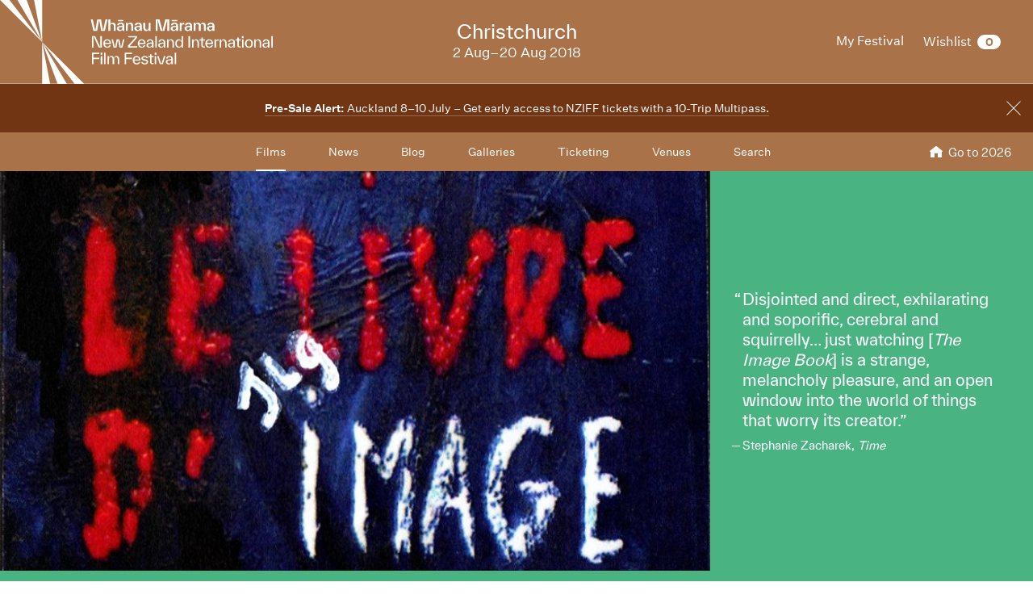

--- FILE ---
content_type: text/html;charset=UTF-8
request_url: https://www.nziff.co.nz/2018/christchurch/the-image-book/
body_size: 30582
content:


<!DOCTYPE html>
	<html class="no-js" lang="en-GB">
	<head>
		<meta charset="utf-8">
		<title>The Image Book &bull; New Zealand International Film Festival</title>
		<meta name="viewport" content="width=device-width, initial-scale=1, minimal-ui">

		<meta name="description" content="The latest essay film from Jean-Luc Godard, still going strong, is a dense yet intellectually dexterous vision board on cinema, image-making and the state of the world." />
		<meta property="fb:app_id" content="524894337617295"/>
		<meta property="og:type" content="video.movie"/>
		<meta property="og:url" content="https://www.nziff.co.nz/2018/christchurch/the-image-book/" />
		<meta property="og:image" content="https://www.nziff.co.nz/assets/sm/upload/up/8l/vh/cy/imagebook2%20KEY.jpeg?k=24efc4e083" />
		<meta property="og:title" content="Whānau Mārama: The Image Book" />
		<meta property="og:description" content="The latest essay film from Jean-Luc Godard, still going strong, is a dense yet intellectually dexterous vision board on cinema, image-making and the state of the world." />
		<meta name="google-site-verification" content="EH521i2LM-eO3NBQ8rL1tqnaJ1h9A5ri8t-iZNcYIVU" />

		<meta name="twitter:card" content="summary" />
		<meta name="twitter:site" content="@nzff"/>
		<meta name="twitter:url" content="https://www.nziff.co.nz/2018/christchurch/the-image-book/" />
		<meta name="twitter:image" content="https://www.nziff.co.nz/assets/sm/upload/up/8l/vh/cy/imagebook2%20KEY.jpeg?k=24efc4e083" />
		<meta name="twitter:title" content="Whānau Mārama: The Image Book" />
		<meta name="twitter:description" content="The latest essay film from Jean-Luc Godard, still going strong, is a dense yet intellectually dexterous vision board on cinema, image-making and the state of the world." />

		
		<link rel="shortcut icon" href="/static/img/favicons/favicon.207c3c10.ico" type="image/x-icon">
		<link rel="apple-touch-icon-precomposed" href="/static/img/favicons/apple-touch-icon.3ba5dce5.png">
		<link rel="mask-icon" href="/static/img/favicons/safari-pinned-tab.e3db1165.svg" color="#0d2b4d">

		<script>
			NS = window.NS || 'nziff';

			window[NS] = window[NS] || {
				NAMESPACE: NS,
				SM_ROOT_CONTEXT: '/',
				remindersEnabled: false
			};

			cp = '/';
			
				festivalUid = 'im:182feb93-e885-4c26-b2fb-608b0ce87aa8';
				regionUid = 'im:c34d4063-78b3-4598-8996-237b8c0b020f';
			
		</script>

		<script src="/static/runtime.29dbe737.js?k=fca3331f70"></script><script src="/static/js/chunk/595.575fcf76.js?k=fca3331f70"></script><link rel="stylesheet" href="/static/595.271ff4f0.css?k=fca3331f70" /><script src="/static/main.min.76a240f4.js?k=fca3331f70"></script>

		
			<link href="/2018/colours.css?v=1565905405426" rel="stylesheet" type="text/css" media="all"/>
		

		<!-- Meta Pixel Code -->
		<script>
			!function(f,b,e,v,n,t,s)
			{if(f.fbq)return;n=f.fbq=function(){n.callMethod?
			n.callMethod.apply(n,arguments):n.queue.push(arguments)};
			if(!f._fbq)f._fbq=n;n.push=n;n.loaded=!0;n.version='2.0';
			n.queue=[];t=b.createElement(e);t.async=!0;
			t.src=v;s=b.getElementsByTagName(e)[0];
			s.parentNode.insertBefore(t,s)}(window, document,'script',
			'https://connect.facebook.net/en_US/fbevents.js');
			fbq('init', '517296034494391');
			fbq('track', 'PageView');
		</script>
		<noscript><img height="1" width="1" style="display:none"
			src=https://www.facebook.com/tr?id=517296034494391&ev=PageView&noscript=1
		/></noscript>
		<!-- End Meta Pixel Code -->

		<!-- Google Tag Manager -->
		<script>(function(w,d,s,l,i){w[l]=w[l]||[];w[l].push({'gtm.start':
		new Date().getTime(),event:'gtm.js'});var f=d.getElementsByTagName(s)[0],
		j=d.createElement(s),dl=l!='dataLayer'?'&l='+l:'';j.async=true;j.src=
		'https://www.googletagmanager.com/gtm.js?id='+i+dl;f.parentNode.insertBefore(j,f);
		})(window,document,'script','dataLayer','GTM-WRSMZFF');</script>
		<!-- End Google Tag Manager -->

		<!-- Google tag (gtag.js) -->
		
		<script async src="https://www.googletagmanager.com/gtag/js?id=AW-802996454"></script>
		<script async src="https://www.googletagmanager.com/gtag/js?id=G-Y802R9ZB83"></script>
		<script>
			window.dataLayer = window.dataLayer || [];
			function gtag(){dataLayer.push(arguments);}
			gtag('js', new Date());
			gtag('config', 'AW-802996455');
			gtag('config', 'G-Y802R9ZB83');
			gtag('config', 'GTM-WRSMZFF');
		</script>
	</head>

<body class="site-body js-site-body" ng-app="NZIFFApp" ng-controller="NZIFFUserCtrl">
<!-- Facebook Pixel Code --><noscript><img height="1" width="1" src="https://www.facebook.com/tr?id=1371856203019138&ev=PageView&noscript=1"/></noscript><!-- End Facebook Pixel Code -->
<!-- Google Tag Manager (noscript) -->
<noscript><iframe src="https://www.googletagmanager.com/ns.html?id=GTM-WRSMZFF"
height="0" width="0" style="display:none;visibility:hidden"></iframe></noscript>
<!-- End Google Tag Manager (noscript) -->










	











	
		
	





	




<header class="site-header js-site-header -has-festival-details  ">
	
	
		
	


	<input type="checkbox" id="main-nav-menustate" class="main-nav-menustate js-main-nav-menustate" hidden />


	
	<div class="masthead js-masthead -has-user-nav -has-main-nav">
		

		
		<div class="festival-logo -default">
			<a href="/2018/christchurch/" class="js-main-nav-firstfocussable">
				<span class="title _sr-only">New Zealand International Film Festival</span>

				<svg xmlns="http://www.w3.org/2000/svg" width="338" height="104" viewBox="0 0 338 104">
  <path fill="#FFFFFF" fill-rule="evenodd" d="M130.767348,24.0129013 L133.20976,24.0129013 L130.015784,38.2797601 L125.319365,38.2797601 L122.876953,24.2757713 L120.416043,38.2797601 L115.718939,38.2797601 L112.525648,24.0129013 L114.967375,24.0129013 L118.048308,37.9415888 L120.546899,24.0129013 L125.187824,24.0129013 L127.667232,37.9984071 L130.767348,24.0129013 Z M139.878606,27.9367838 C142.20866,27.9367838 143.316481,29.6632373 143.316481,31.9161154 L143.316481,31.9530815 L143.316481,38.2797601 L140.968614,38.2797601 L140.968614,32.4042048 L140.968614,32.3665541 C140.968614,30.4518473 140.160871,29.6071036 138.826964,29.6071036 C137.511556,29.6071036 136.685315,30.4710149 136.685315,32.4042048 L136.685315,38.2797601 L134.336763,38.2797601 L134.336763,24.0129013 L136.666132,24.0129013 L136.666132,30.226628 C137.136117,28.9875792 138.131579,27.9367838 139.878606,27.9367838 L139.878606,27.9367838 Z M146.172698,26.3588792 L153.011451,26.3588792 L153.011451,24.6509087 L146.172698,24.6509087 L146.172698,26.3588792 Z M149.59139,27.9367838 C152.710003,27.9367838 154.025412,29.7570216 154.025412,31.822331 L154.025412,31.8599817 L154.025412,38.2797601 L151.695358,38.2797601 L151.695358,36.271269 C151.056837,37.6034175 150.192915,38.5049795 148.257483,38.5049795 C146.341235,38.5049795 144.801111,37.1344958 144.801111,35.219789 C144.801111,32.8731265 147.074301,32.3665541 148.990549,32.1789854 L151.67686,31.8976324 L151.67686,31.7655128 L151.67686,31.7285467 C151.67686,30.5456317 151.000658,29.5886206 149.59139,29.5886206 C148.332845,29.5886206 147.638145,30.3388954 147.505919,31.1836391 L145.138869,31.1836391 C145.383453,29.1943155 147.111297,27.9367838 149.59139,27.9367838 L149.59139,27.9367838 Z M149.159086,37.0215438 C150.831436,37.0215438 151.67686,35.6702277 151.67686,33.9807402 L151.67686,33.3803835 L149.854471,33.5679522 C148.576744,33.7178702 147.186659,33.9054389 147.186659,35.219789 C147.186659,36.3650533 148.088261,37.0215438 149.159086,37.0215438 L149.159086,37.0215438 Z M161.558865,27.9367838 C163.888234,27.9367838 164.99674,29.6632373 164.99674,31.9161154 L164.99674,31.9530815 L164.99674,38.2797601 L162.648188,38.2797601 L162.648188,32.4042048 L162.648188,32.3665541 C162.648188,30.4518473 161.840445,29.6071036 160.506538,29.6071036 C159.191815,29.6071036 158.364889,30.4710149 158.364889,32.4042048 L158.364889,38.2797601 L156.017022,38.2797601 L156.017022,28.1620031 L158.346391,28.1620031 L158.346391,30.226628 C158.815691,28.9875792 159.811838,27.9367838 161.558865,27.9367838 L161.558865,27.9367838 Z M171.271649,27.9367838 C174.390263,27.9367838 175.704986,29.7570216 175.704986,31.822331 L175.704986,31.8599817 L175.704986,38.2797601 L173.375617,38.2797601 L173.375617,36.271269 C172.736411,37.6034175 171.872489,38.5049795 169.937742,38.5049795 C168.021494,38.5049795 166.480685,37.1344958 166.480685,35.219789 C166.480685,32.8731265 168.753875,32.3665541 170.670123,32.1789854 L173.356434,31.8976324 L173.356434,31.7655128 L173.356434,31.7285467 C173.356434,30.5456317 172.680917,29.5886206 171.271649,29.5886206 C170.012419,29.5886206 169.317719,30.3388954 169.186178,31.1836391 L166.819128,31.1836391 C167.063027,29.1943155 168.791556,27.9367838 171.271649,27.9367838 L171.271649,27.9367838 Z M170.839345,37.0215438 C172.51101,37.0215438 173.356434,35.6702277 173.356434,33.9807402 L173.356434,33.3803835 L171.53473,33.5679522 C170.257003,33.7178702 168.866918,33.9054389 168.866918,35.219789 C168.866918,36.3650533 169.76852,37.0215438 170.839345,37.0215438 L170.839345,37.0215438 Z M184.140727,28.1620031 L186.489279,28.1620031 L186.489279,38.2797601 L184.159225,38.2797601 L184.159225,36.271269 C183.708423,37.4726671 182.750642,38.5049795 181.00293,38.5049795 C178.692059,38.5049795 177.602736,36.7586738 177.602736,34.5064803 L177.602736,34.4688296 L177.602736,28.1620031 L179.951288,28.1620031 L179.951288,34.0375585 L179.951288,34.0745246 C179.951288,35.9707483 180.72135,36.8154921 182.055257,36.8154921 C183.389163,36.8154921 184.140727,35.9330977 184.140727,34.0375585 L184.140727,28.1620031 Z M209.690479,38.2797601 L207.26725,38.2797601 L207.26725,24.2942543 L203.584792,38.2797601 L198.982233,38.2797601 L195.299775,24.2942543 L195.299775,38.2797601 L192.876546,38.2797601 L192.876546,24.0129013 L197.666824,24.0129013 L201.293104,38.0168901 L204.899515,24.0129013 L209.690479,24.0129013 L209.690479,38.2797601 Z M212.790595,26.3588792 L219.629348,26.3588792 L219.629348,24.6509087 L212.790595,24.6509087 L212.790595,26.3588792 Z M216.209286,27.9367838 C219.3279,27.9367838 220.643309,29.7570216 220.643309,31.822331 L220.643309,31.8599817 L220.643309,38.2797601 L218.313255,38.2797601 L218.313255,36.271269 C217.674734,37.6034175 216.810812,38.5049795 214.87538,38.5049795 C212.959132,38.5049795 211.419008,37.1344958 211.419008,35.219789 C211.419008,32.8731265 213.691513,32.3665541 215.608446,32.1789854 L218.294757,31.8976324 L218.294757,31.7655128 L218.294757,31.7285467 C218.294757,30.5456317 217.618555,29.5886206 216.209286,29.5886206 C214.950742,29.5886206 214.256042,30.3388954 214.123816,31.1836391 L211.756766,31.1836391 C212.000665,29.1943155 213.729194,27.9367838 216.209286,27.9367838 L216.209286,27.9367838 Z M215.776983,37.0215438 C217.449333,37.0215438 218.294757,35.6702277 218.294757,33.9807402 L218.294757,33.3803835 L216.472368,33.5679522 C215.194641,33.7178702 213.804556,33.9054389 213.804556,35.219789 C213.804556,36.3650533 214.706158,37.0215438 215.776983,37.0215438 L215.776983,37.0215438 Z M224.964288,30.620933 C225.358226,29.0998466 226.373556,27.9367838 228.326801,27.9367838 L228.326801,30.245111 L227.68828,30.245111 C225.865891,30.245111 224.982786,30.8461523 224.982786,32.6102565 L224.982786,38.2797601 L222.634234,38.2797601 L222.634234,28.1620031 L224.964288,28.1620031 L224.964288,30.620933 Z M233.512387,27.9367838 C236.631001,27.9367838 237.945724,29.7570216 237.945724,31.822331 L237.945724,31.8599817 L237.945724,38.2797601 L235.616355,38.2797601 L235.616355,36.271269 C234.977149,37.6034175 234.113227,38.5049795 232.178481,38.5049795 C230.262232,38.5049795 228.721423,37.1344958 228.721423,35.219789 C228.721423,32.8731265 230.994613,32.3665541 232.910862,32.1789854 L235.597172,31.8976324 L235.597172,31.7655128 L235.597172,31.7285467 C235.597172,30.5456317 234.921655,29.5886206 233.512387,29.5886206 C232.253158,29.5886206 231.558458,30.3388954 231.426917,31.1836391 L229.059867,31.1836391 C229.303766,29.1943155 231.032294,27.9367838 233.512387,27.9367838 L233.512387,27.9367838 Z M233.080084,37.0215438 C234.751748,37.0215438 235.597172,35.6702277 235.597172,33.9807402 L235.597172,33.3803835 L233.775469,33.5679522 C232.497741,33.7178702 231.107656,33.9054389 231.107656,35.219789 C231.107656,36.3650533 232.009259,37.0215438 233.080084,37.0215438 L233.080084,37.0215438 Z M251.678725,27.9367838 C253.933417,27.9367838 254.985743,29.6071036 254.985743,31.9161154 L254.985743,31.9530815 L254.985743,38.2797601 L252.637191,38.2797601 L252.637191,32.4042048 L252.637191,32.3665541 C252.637191,30.4710149 251.960989,29.6071036 250.645581,29.6071036 C249.31236,29.6071036 248.635473,30.4710149 248.635473,32.4042048 L248.635473,38.2797601 L246.286921,38.2797601 L246.286921,32.4042048 L246.286921,32.3665541 C246.286921,30.4710149 245.610719,29.6071036 244.295995,29.6071036 C242.962089,29.6071036 242.285887,30.4710149 242.285887,32.4042048 L242.285887,38.2797601 L239.937335,38.2797601 L239.937335,28.1620031 L242.267389,28.1620031 L242.267389,30.245111 C242.717505,29.0252299 243.638291,27.9367838 245.348322,27.9367838 C247.094664,27.9367838 248.109309,29.1374973 248.485434,30.4333643 C248.898554,29.1943155 249.875519,27.9367838 251.678725,27.9367838 L251.678725,27.9367838 Z M261.260652,27.9367838 C264.379266,27.9367838 265.69399,29.7570216 265.69399,31.822331 L265.69399,31.8599817 L265.69399,38.2797601 L263.363936,38.2797601 L263.363936,36.271269 C262.726099,37.6034175 261.861493,38.5049795 259.926746,38.5049795 C258.009812,38.5049795 256.469689,37.1344958 256.469689,35.219789 C256.469689,32.8731265 258.742879,32.3665541 260.659127,32.1789854 L263.346123,31.8976324 L263.346123,31.7655128 L263.346123,31.7285467 C263.346123,30.5456317 262.669235,29.5886206 261.260652,29.5886206 C260.001423,29.5886206 259.306723,30.3388954 259.174497,31.1836391 L256.808132,31.1836391 C257.052031,29.1943155 258.78056,27.9367838 261.260652,27.9367838 L261.260652,27.9367838 Z M260.827664,37.0215438 C262.500699,37.0215438 263.346123,35.6702277 263.346123,33.9807402 L263.346123,33.3803835 L261.523049,33.5679522 C260.246007,33.7178702 258.855236,33.9054389 258.855236,35.219789 C258.855236,36.3650533 259.757524,37.0215438 260.827664,37.0215438 L260.827664,37.0215438 Z M124.323217,44.6666798 L126.220968,44.6666798 L126.220968,58.9335387 L122.294611,58.9335387 L115.85048,44.7419811 L115.85048,58.9335387 L113.953415,58.9335387 L113.953415,44.6666798 L117.879772,44.6666798 L124.323217,58.8582374 L124.323217,44.6666798 Z M137.606101,53.752809 C137.606101,53.9403777 137.586918,54.2032477 137.56842,54.4476347 L129.959605,54.4476347 C130.109644,56.6245269 131.218149,57.7889589 132.889814,57.7889589 C134.355261,57.7889589 135.126008,57.1126163 135.501448,55.9865195 L137.3807,55.9865195 C136.797673,58.1264456 135.163004,59.140275 132.889814,59.140275 C129.846562,59.140275 128.099535,56.9250476 128.099535,53.902727 C128.099535,50.8427559 129.884243,48.6651791 132.871316,48.6651791 C135.689853,48.6651791 137.606101,50.6551872 137.606101,53.752809 L137.606101,53.752809 Z M132.871316,50.0171798 C131.274328,50.0171798 130.203504,51.0494922 129.978103,53.0579833 L135.726848,53.0579833 C135.614491,51.2562285 134.524483,50.0171798 132.871316,50.0171798 L132.871316,50.0171798 Z M152.390743,48.8719154 L154.175451,48.8719154 L151.695358,58.9335387 L148.182806,58.9335387 L146.228877,48.9656997 L144.274262,58.9335387 L140.761711,58.9335387 L138.281618,48.8719154 L140.066326,48.8719154 L142.527921,58.8397543 L144.48185,48.8719154 L147.975904,48.8719154 L149.929833,58.8397543 L152.390743,48.8719154 Z M160.552441,57.2440513 L170.115185,57.2440513 L170.115185,58.9335387 L158.542332,58.9335387 L158.542332,56.6813452 L167.748135,46.3561673 L158.673873,46.3561673 L158.673873,44.6666798 L169.758244,44.6666798 L169.758244,46.9195579 L160.552441,57.2440513 Z M180.297953,53.752809 C180.297953,53.9403777 180.27877,54.2032477 180.260272,54.4476347 L172.651457,54.4476347 C172.801496,56.6245269 173.910001,57.7889589 175.582351,57.7889589 C177.047113,57.7889589 177.81786,57.1126163 178.1933,55.9865195 L180.072553,55.9865195 C179.49021,58.1264456 177.855541,59.140275 175.582351,59.140275 C172.538414,59.140275 170.791387,56.9250476 170.791387,53.902727 C170.791387,50.8427559 172.576095,48.6651791 175.563168,48.6651791 C178.381705,48.6651791 180.297953,50.6551872 180.297953,53.752809 L180.297953,53.752809 Z M175.563168,50.0171798 C173.96618,50.0171798 172.895356,51.0494922 172.669955,53.0579833 L178.419386,53.0579833 C178.306343,51.2562285 177.216335,50.0171798 175.563168,50.0171798 L175.563168,50.0171798 Z M185.989835,48.6651791 C189.05227,48.6651791 190.16009,50.5798859 190.16009,52.4576266 L190.16009,52.4952772 L190.16009,58.9335387 L188.319204,58.9335387 L188.319204,56.8689139 C187.623819,58.2763637 186.797578,59.140275 184.843648,59.140275 C182.965081,59.140275 181.461953,57.7697913 181.461953,55.9112182 C181.461953,53.5652403 183.810505,53.114117 185.614395,52.9265483 L188.319204,52.6451953 L188.319204,52.4761096 L188.319204,52.438459 C188.319204,51.1241089 187.586823,50.0171798 185.989835,50.0171798 C184.580567,50.0171798 183.792007,50.8804065 183.659781,51.8381022 L181.781213,51.8381022 C182.006614,49.9418785 183.622785,48.6651791 185.989835,48.6651791 L185.989835,48.6651791 Z M185.520536,57.9197093 C187.37992,57.9197093 188.319204,56.4554412 188.319204,54.6536864 L188.319204,53.902727 L186.309095,54.1094633 C184.91901,54.2593814 183.341205,54.4476347 183.341205,55.9112182 C183.341205,57.2064006 184.355166,57.9197093 185.520536,57.9197093 L185.520536,57.9197093 Z M192.415468,58.9335387 L194.256354,58.9335387 L194.256354,44.6666798 L192.415468,44.6666798 L192.415468,58.9335387 Z M200.586757,48.6651791 C203.649192,48.6651791 204.757698,50.5798859 204.757698,52.4576266 L204.757698,52.4952772 L204.757698,58.9335387 L202.916811,58.9335387 L202.916811,56.8689139 C202.221426,58.2763637 201.3945,59.140275 199.441255,59.140275 C197.562688,59.140275 196.05956,57.7697913 196.05956,55.9112182 C196.05956,53.5652403 198.408112,53.114117 200.211317,52.9265483 L202.916811,52.6451953 L202.916811,52.4761096 L202.916811,52.438459 C202.916811,51.1241089 202.18443,50.0171798 200.586757,50.0171798 C199.178174,50.0171798 198.388929,50.8804065 198.257388,51.8381022 L196.37882,51.8381022 C196.604221,49.9418785 198.220392,48.6651791 200.586757,48.6651791 L200.586757,48.6651791 Z M200.117458,57.9197093 C201.977527,57.9197093 202.916811,56.4554412 202.916811,54.6536864 L202.916811,53.902727 L200.906703,54.1094633 C199.515932,54.2593814 197.938127,54.4476347 197.938127,55.9112182 C197.938127,57.2064006 198.952773,57.9197093 200.117458,57.9197093 L200.117458,57.9197093 Z M212.009571,48.6651791 C214.282761,48.6651791 215.503625,50.4114848 215.503625,52.6636783 L215.503625,52.701329 L215.503625,58.9335387 L213.662738,58.9335387 L213.662738,52.9833666 L213.662738,52.9457159 C213.662738,50.8988896 212.723454,50.0171798 211.258007,50.0171798 C209.79256,50.0171798 208.853276,50.9180572 208.853276,52.9833666 L208.853276,58.9335387 L207.011705,58.9335387 L207.011705,48.8719154 L208.853276,48.8719154 L208.853276,50.9180572 C209.304078,49.7351421 210.281042,48.6651791 212.009571,48.6651791 L212.009571,48.6651791 Z M224.971824,44.6666798 L226.813396,44.6666798 L226.813396,58.9335387 L224.971824,58.9335387 L224.971824,56.7374789 C224.351801,58.1825793 222.924035,59.140275 221.421592,59.140275 C218.97918,59.140275 217.138294,57.0003489 217.138294,53.902727 C217.138294,50.8051052 218.997678,48.6651791 221.421592,48.6651791 C223.30016,48.6651791 224.502525,49.9603615 224.971824,51.3123622 L224.971824,44.6666798 Z M222.023117,57.7889589 C223.938681,57.7889589 225.047186,56.2678725 225.047186,53.902727 C225.047186,51.5375815 223.938681,50.0171798 222.023117,50.0171798 C220.106184,50.0171798 219.016861,51.5375815 219.016861,53.902727 C219.016861,56.2678725 220.106184,57.7889589 222.023117,57.7889589 L222.023117,57.7889589 Z M233.547328,58.9335387 L235.444393,58.9335387 L235.444393,44.6666798 L233.547328,44.6666798 L233.547328,58.9335387 Z M242.99703,48.6651791 C245.269534,48.6651791 246.491083,50.4114848 246.491083,52.6636783 L246.491083,52.701329 L246.491083,58.9335387 L244.650196,58.9335387 L244.650196,52.9833666 L244.650196,52.9457159 C244.650196,50.8988896 243.710227,50.0171798 242.24478,50.0171798 C240.779333,50.0171798 239.840735,50.9180572 239.840735,52.9833666 L239.840735,58.9335387 L237.999163,58.9335387 L237.999163,48.8719154 L239.840735,48.8719154 L239.840735,50.9180572 C240.290851,49.7351421 241.268501,48.6651791 242.99703,48.6651791 L242.99703,48.6651791 Z M253.930676,57.5445719 L253.930676,58.9335387 L252.615268,58.9335387 C250.868241,58.9335387 249.496654,58.088795 249.496654,56.1740882 L249.496654,56.1364375 L249.496654,50.2608822 L247.373503,50.2608822 L247.373503,48.8719154 L249.496654,48.8719154 L249.496654,46.4882868 L251.338226,46.4882868 L251.338226,48.8719154 L253.892995,48.8719154 L253.892995,50.2608822 L251.338226,50.2608822 L251.338226,56.1364375 L251.338226,56.1740882 C251.338226,57.2440513 251.882887,57.5445719 252.803673,57.5445719 L253.930676,57.5445719 Z M264.055895,53.752809 C264.055895,53.9403777 264.037397,54.2032477 264.018899,54.4476347 L256.410084,54.4476347 C256.560123,56.6245269 257.668628,57.7889589 259.340978,57.7889589 C260.806425,57.7889589 261.576487,57.1126163 261.952612,55.9865195 L263.83118,55.9865195 C263.248152,58.1264456 261.614168,59.140275 259.340978,59.140275 C256.297726,59.140275 254.550014,56.9250476 254.550014,53.902727 C254.550014,50.8427559 256.335407,48.6651791 259.321795,48.6651791 C262.140332,48.6651791 264.055895,50.6551872 264.055895,53.752809 L264.055895,53.752809 Z M259.321795,50.0171798 C257.725492,50.0171798 256.653983,51.0494922 256.428582,53.0579833 L262.177328,53.0579833 C262.06497,51.2562285 260.974962,50.0171798 259.321795,50.0171798 L259.321795,50.0171798 Z M267.625311,51.0310091 C268.076112,49.6228747 269.07226,48.6651791 270.931644,48.6651791 L270.931644,50.4867861 L270.368485,50.4867861 C268.527598,50.4867861 267.625311,51.0686598 267.625311,52.8704146 L267.625311,58.9335387 L265.784424,58.9335387 L265.784424,48.8719154 L267.625311,48.8719154 L267.625311,51.0310091 Z M277.225051,48.6651791 C279.498241,48.6651791 280.71979,50.4114848 280.71979,52.6636783 L280.71979,52.701329 L280.71979,58.9335387 L278.878903,58.9335387 L278.878903,52.9833666 L278.878903,52.9457159 C278.878903,50.8988896 277.939619,50.0171798 276.474172,50.0171798 C275.008725,50.0171798 274.069441,50.9180572 274.069441,52.9833666 L274.069441,58.9335387 L272.22787,58.9335387 L272.22787,48.8719154 L274.069441,48.8719154 L274.069441,50.9180572 C274.520243,49.7351421 275.497207,48.6651791 277.225051,48.6651791 L277.225051,48.6651791 Z M286.93852,48.6651791 C290.00027,48.6651791 291.108775,50.5798859 291.108775,52.4576266 L291.108775,52.4952772 L291.108775,58.9335387 L289.267889,58.9335387 L289.267889,56.8689139 C288.572503,58.2763637 287.746263,59.140275 285.792333,59.140275 C283.91308,59.140275 282.410637,57.7697913 282.410637,55.9112182 C282.410637,53.5652403 284.758504,53.114117 286.562395,52.9265483 L289.267889,52.6451953 L289.267889,52.4761096 L289.267889,52.438459 C289.267889,51.1241089 288.534822,50.0171798 286.93852,50.0171798 C285.529251,50.0171798 284.740006,50.8804065 284.608466,51.8381022 L282.729898,51.8381022 C282.955299,49.9418785 284.570785,48.6651791 286.93852,48.6651791 L286.93852,48.6651791 Z M286.468535,57.9197093 C288.328605,57.9197093 289.267889,56.4554412 289.267889,54.6536864 L289.267889,53.902727 L287.257095,54.1094633 C285.86701,54.2593814 284.289205,54.4476347 284.289205,55.9112182 C284.289205,57.2064006 285.303166,57.9197093 286.468535,57.9197093 L286.468535,57.9197093 Z M298.548369,57.5445719 L298.548369,58.9335387 L297.23296,58.9335387 C295.485933,58.9335387 294.114346,58.088795 294.114346,56.1740882 L294.114346,56.1364375 L294.114346,50.2608822 L291.99188,50.2608822 L291.99188,48.8719154 L294.114346,48.8719154 L294.114346,46.4882868 L295.955918,46.4882868 L295.955918,48.8719154 L298.510688,48.8719154 L298.510688,50.2608822 L295.955918,50.2608822 L295.955918,56.1364375 L295.955918,56.1740882 C295.955918,57.2440513 296.500579,57.5445719 297.42068,57.5445719 L298.548369,57.5445719 Z M299.863092,47.1447773 L301.854702,47.1447773 L301.854702,44.6666798 L299.863092,44.6666798 L299.863092,47.1447773 Z M299.938454,58.9335387 L301.77934,58.9335387 L301.77934,48.8719154 L299.938454,48.8719154 L299.938454,58.9335387 Z M308.411191,59.140275 C305.424118,59.140275 303.507869,57.0188319 303.507869,53.902727 C303.507869,50.7866222 305.424118,48.6651791 308.411191,48.6651791 C311.398264,48.6651791 313.295329,50.7866222 313.295329,53.902727 C313.295329,57.0188319 311.398264,59.140275 308.411191,59.140275 L308.411191,59.140275 Z M308.411191,57.7889589 C310.327439,57.7889589 311.416762,56.2678725 311.416762,53.902727 C311.416762,51.5375815 310.327439,50.0171798 308.411191,50.0171798 C306.494942,50.0171798 305.386437,51.5375815 305.386437,53.902727 C305.386437,56.2678725 306.494942,57.7889589 308.411191,57.7889589 L308.411191,57.7889589 Z M320.02104,48.6651791 C322.29423,48.6651791 323.515778,50.4114848 323.515778,52.6636783 L323.515778,52.701329 L323.515778,58.9335387 L321.674892,58.9335387 L321.674892,52.9833666 L321.674892,52.9457159 C321.674892,50.8988896 320.735608,50.0171798 319.270161,50.0171798 C317.804714,50.0171798 316.86543,50.9180572 316.86543,52.9833666 L316.86543,58.9335387 L315.023858,58.9335387 L315.023858,48.8719154 L316.86543,48.8719154 L316.86543,50.9180572 C317.316231,49.7351421 318.293196,48.6651791 320.02104,48.6651791 L320.02104,48.6651791 Z M329.734508,48.6651791 C332.796258,48.6651791 333.904764,50.5798859 333.904764,52.4576266 L333.904764,52.4952772 L333.904764,58.9335387 L332.063192,58.9335387 L332.063192,56.8689139 C331.368492,58.2763637 330.542251,59.140275 328.588322,59.140275 C326.709069,59.140275 325.206626,57.7697913 325.206626,55.9112182 C325.206626,53.5652403 327.554493,53.114117 329.358384,52.9265483 L332.063192,52.6451953 L332.063192,52.4761096 L332.063192,52.438459 C332.063192,51.1241089 331.330811,50.0171798 329.734508,50.0171798 C328.32524,50.0171798 327.535995,50.8804065 327.404454,51.8381022 L325.525887,51.8381022 C325.751287,49.9418785 327.366773,48.6651791 329.734508,48.6651791 L329.734508,48.6651791 Z M329.264524,57.9197093 C331.124593,57.9197093 332.063192,56.4554412 332.063192,54.6536864 L332.063192,53.902727 L330.053084,54.1094633 C328.662999,54.2593814 327.085194,54.4476347 327.085194,55.9112182 C327.085194,57.2064006 328.099154,57.9197093 329.264524,57.9197093 L329.264524,57.9197093 Z M336.159456,58.9335387 L338.000343,58.9335387 L338.000343,44.6666798 L336.159456,44.6666798 L336.159456,58.9335387 Z M123.064673,67.0106304 L115.85048,67.0106304 L115.85048,71.6094864 L122.95163,71.6094864 L122.95163,73.2989738 L115.85048,73.2989738 L115.85048,79.5880018 L113.95273,79.5880018 L113.95273,65.3211429 L123.064673,65.3211429 L123.064673,67.0106304 Z M124.71784,67.7985558 L126.70945,67.7985558 L126.70945,65.3204584 L124.71784,65.3204584 L124.71784,67.7985558 Z M124.793202,79.5873173 L126.634088,79.5873173 L126.634088,69.5256939 L124.793202,69.5256939 L124.793202,79.5873173 Z M129.001138,79.5880018 L130.842025,79.5880018 L130.842025,65.3211429 L129.001138,65.3211429 L129.001138,79.5880018 Z M144.406488,69.3196422 C146.604316,69.3196422 147.750503,70.989962 147.750503,73.3181414 L147.750503,73.3557921 L147.750503,79.5880018 L145.909616,79.5880018 L145.909616,73.6371451 L145.909616,73.5994945 C145.909616,71.5718357 145.120371,70.6709583 143.654924,70.6709583 C142.189477,70.6709583 141.400917,71.5718357 141.400917,73.6371451 L141.400917,79.5880018 L139.559345,79.5880018 L139.559345,73.6371451 L139.559345,73.5994945 C139.559345,71.5718357 138.7701,70.6709583 137.304653,70.6709583 C135.839206,70.6709583 135.050646,71.5718357 135.050646,73.6371451 L135.050646,79.5880018 L133.20976,79.5880018 L133.20976,69.5256939 L135.050646,69.5256939 L135.050646,71.5718357 C135.501448,70.3704377 136.403051,69.3196422 138.056217,69.3196422 C139.784746,69.3196422 140.855571,70.5395233 141.212512,71.8347057 C141.626318,70.6148246 142.602598,69.3196422 144.406488,69.3196422 L144.406488,69.3196422 Z M163.568974,67.0106304 L156.354781,67.0106304 L156.354781,71.6094864 L163.455931,71.6094864 L163.455931,73.2989738 L156.354781,73.2989738 L156.354781,79.5880018 L154.45703,79.5880018 L154.45703,65.3211429 L163.568974,65.3211429 L163.568974,67.0106304 Z M174.071002,74.4065875 C174.071002,74.5941563 174.052504,74.8570263 174.033321,75.1007287 L166.424506,75.1007287 C166.574545,77.27899 167.68305,78.4427374 169.3554,78.4427374 C170.820847,78.4427374 171.590909,77.7670794 171.966349,76.640298 L173.845601,76.640298 C173.263259,78.7802242 171.62859,79.7940536 169.3554,79.7940536 C166.311463,79.7940536 164.564436,77.5788261 164.564436,74.5565056 C164.564436,71.497219 166.349144,69.3196422 169.336217,69.3196422 C172.154753,69.3196422 174.071002,71.3089657 174.071002,74.4065875 L174.071002,74.4065875 Z M169.336217,70.6709583 C167.739914,70.6709583 166.66909,71.7032707 166.443689,73.7117619 L172.191749,73.7117619 C172.079392,71.910007 170.990069,70.6709583 169.336217,70.6709583 L169.336217,70.6709583 Z M179.293584,79.7940536 C177.058075,79.7940536 175.310363,78.7056074 175.028784,76.640298 L176.907351,76.640298 C177.188931,78.0669155 178.278938,78.4427374 179.293584,78.4427374 C180.871389,78.4427374 181.679132,77.8416961 181.679132,76.9223357 C181.679132,76.0207737 181.152969,75.5895026 179.650526,75.2704989 L178.241258,74.9699782 C176.494231,74.5941563 175.291865,73.8062308 175.291865,72.2666614 C175.291865,70.4833896 177.058075,69.3196422 179.255903,69.3196422 C181.209833,69.3196422 182.881498,70.2205196 183.332299,72.041442 L181.453731,72.041442 C181.172152,71.1590477 180.232868,70.6709583 179.255903,70.6709583 C178.166581,70.6709583 177.114254,71.1775307 177.114254,72.0790927 C177.114254,72.8861858 177.771958,73.1675388 179.124362,73.4488919 L180.532946,73.7494125 C182.637599,74.2005358 183.501521,75.1383793 183.501521,76.6971163 C183.501521,78.6303061 181.772992,79.7940536 179.293584,79.7940536 L179.293584,79.7940536 Z M190.340274,78.1983505 L190.340274,79.5880018 L189.024866,79.5880018 C187.277839,79.5880018 185.906252,78.7432581 185.906252,76.8278667 L185.906252,76.7902161 L185.906252,70.9146607 L183.783785,70.9146607 L183.783785,69.5256939 L185.906252,69.5256939 L185.906252,67.1420654 L187.747823,67.1420654 L187.747823,69.5256939 L190.302593,69.5256939 L190.302593,70.9146607 L187.747823,70.9146607 L187.747823,76.7902161 L187.747823,76.8278667 C187.747823,77.8985144 188.292485,78.1983505 189.21327,78.1983505 L190.340274,78.1983505 Z M191.654312,67.7985558 L193.645923,67.7985558 L193.645923,65.3204584 L191.654312,65.3204584 L191.654312,67.7985558 Z M191.730359,79.5873173 L193.571246,79.5873173 L193.571246,69.5256939 L191.730359,69.5256939 L191.730359,79.5873173 Z M203.152488,69.5256939 L205.031056,69.5256939 L201.668543,79.5880018 L198.079945,79.5880018 L194.717432,69.5256939 L196.596,69.5256939 L199.883836,79.4935329 L203.152488,69.5256939 Z M210.009739,69.3196422 C213.072175,69.3196422 214.18068,71.234349 214.18068,73.1114051 L214.18068,73.1490558 L214.18068,79.5880018 L212.339794,79.5880018 L212.339794,77.5226924 C211.644408,78.9308268 210.817482,79.7940536 208.864238,79.7940536 C206.98567,79.7940536 205.482542,78.4235698 205.482542,76.5649967 C205.482542,74.2190188 207.831094,73.7685801 209.6343,73.5810114 L212.339794,73.2989738 L212.339794,73.1298882 L212.339794,73.0929221 C212.339794,71.778572 211.606727,70.6709583 210.009739,70.6709583 C208.601156,70.6709583 207.811911,71.5341851 207.680371,72.4918808 L205.801803,72.4918808 C206.027204,70.595657 207.64269,69.3196422 210.009739,69.3196422 L210.009739,69.3196422 Z M209.54044,78.5741724 C211.40051,78.5741724 212.339794,77.1099044 212.339794,75.307465 L212.339794,74.5565056 L210.329685,74.7632419 C208.938915,74.91316 207.36111,75.1007287 207.36111,76.5649967 C207.36111,77.8608637 208.375756,78.5741724 209.54044,78.5741724 L209.54044,78.5741724 Z M216.435372,79.5880018 L218.276259,79.5880018 L218.276259,65.3211429 L216.435372,65.3211429 L216.435372,79.5880018 Z M52.2045839,0 L52.2045839,51.9996577 L104.391355,104 L92.654761,104 L52.2628182,52.098234 L82.8453773,104 L71.3814565,104 L52.2244521,52.104395 L62.1653767,104 L52.186086,104 L52.186086,51.9996577 L52.186086,51.9996577 L0,0 L11.7359089,0 L52.1285369,51.901766 L21.5452927,0 L33.0092135,0 L52.1662179,51.895605 L42.2252933,0 L52.2045839,0 Z"/>
</svg>
				<svg width="93" height="48" viewBox="0 0 93 48" xmlns="http://www.w3.org/2000/svg"><g fill="#FFF" fill-rule="evenodd"><path d="M0 .004L24.888 24 5.599.004H0M44.176 47.996h5.599L24.888 24l19.288 23.996M10.271.004L24.888 24 15.738.004h-5.467M34.038 47.996h5.466L24.888 24l9.15 23.996"/><path d="M20.13 0l4.757 23.999V0H20.13M24.888 48h4.756l-4.756-24v24M57.072 14.018l1.367 7.676 1.609-7.676h1.275l-1.643 7.929h-2.459l-1.367-7.675-1.367 7.675h-2.459l-1.654-7.929h1.286l1.597 7.676 1.368-7.676h2.447M62.482 21.947v-7.929h1.219v3.31h.023c.241-.805.838-1.241 1.676-1.241 1.265 0 1.886.862 1.886 2.126v3.734h-1.253v-3.366c0-1.069-.38-1.553-1.149-1.553s-1.15.529-1.15 1.472v3.447h-1.252M70.502 22.061c-1.194 0-2.034-.747-2.034-1.792 0-1.183 1.034-1.62 2.31-1.757l1.459-.151v-.172c0-.769-.437-1.172-1.161-1.172-.7 0-1.114.357-1.148 1h-1.253c.046-1.115.942-1.93 2.425-1.93 1.46 0 2.389.782 2.389 2.333v3.526h-1.206V20.82h-.035c-.241.793-.884 1.241-1.746 1.241zm-1.183-6.779h3.573v-.987h-3.573v.987zm1.505 5.849c.896 0 1.413-.61 1.413-1.701v-.195l-1.252.138c-.758.081-1.195.356-1.195.907 0 .54.482.851 1.034.851zM75.028 21.947v-5.745h1.219v1.126h.023c.241-.805.838-1.241 1.677-1.241 1.264 0 1.885.862 1.885 2.126v3.734h-1.253v-3.366c0-1.069-.379-1.553-1.149-1.553-.769 0-1.149.529-1.149 1.472v3.447h-1.253M83.048 22.061c-1.194 0-2.033-.747-2.033-1.792 0-1.183 1.033-1.62 2.309-1.757l1.459-.151v-.172c0-.769-.436-1.172-1.161-1.172-.7 0-1.114.357-1.147 1h-1.253c.046-1.115.941-1.93 2.424-1.93 1.459 0 2.389.782 2.389 2.333v3.526h-1.206V20.82h-.035c-.241.793-.884 1.241-1.746 1.241m.322-.93c.897 0 1.413-.61 1.413-1.701v-.195l-1.252.138c-.758.081-1.195.356-1.195.907 0 .54.482.851 1.034.851M89.425 22.061c-1.276 0-1.897-.862-1.897-2.126v-3.733h1.253v3.354c0 1.07.367 1.551 1.115 1.551.781 0 1.125-.527 1.125-1.469v-3.436h1.252v5.744h-1.217V20.82h-.024c-.24.793-.78 1.241-1.607 1.241M57.29 25.938h2.539v7.929h-1.298v-7.676l-1.861 7.676h-2.505l-1.86-7.676v7.676h-1.3v-7.929h2.539l1.873 7.676 1.873-7.676M63.287 33.981c-1.195 0-2.034-.747-2.034-1.792 0-1.183 1.034-1.62 2.31-1.758l1.459-.15v-.172c0-.769-.437-1.172-1.16-1.172-.701 0-1.115.357-1.149 1H61.46c.046-1.115.942-1.93 2.425-1.93 1.459 0 2.389.781 2.389 2.333v3.526h-1.206V32.74h-.034c-.242.793-.885 1.241-1.747 1.241zm-1.183-6.779h3.572v-.987h-3.572v.987zm1.505 5.849c.896 0 1.413-.61 1.413-1.701v-.195l-1.251.139c-.76.079-1.196.355-1.196.906 0 .54.483.851 1.034.851zM67.814 33.866v-5.744h1.218v1.126h.023c.241-.805.839-1.241 1.722-1.241v1.253h-.194c-1.068 0-1.518.309-1.518 1.354v3.252h-1.251M73.329 33.981c-1.195 0-2.034-.747-2.034-1.792 0-1.183 1.034-1.62 2.309-1.758l1.459-.15v-.172c0-.769-.436-1.172-1.161-1.172-.699 0-1.113.357-1.147 1h-1.253c.046-1.115.941-1.93 2.424-1.93 1.46 0 2.389.781 2.389 2.333v3.526h-1.206V32.74h-.035c-.24.793-.884 1.241-1.745 1.241m.321-.93c.897 0 1.413-.61 1.413-1.701v-.195l-1.251.139c-.759.079-1.196.355-1.196.906 0 .54.483.851 1.034.851M79.107 33.866h-1.252v-5.744h1.218v1.126h.024c.241-.805.781-1.241 1.608-1.241.941 0 1.539.482 1.769 1.241h.023c.253-.805.839-1.241 1.689-1.241 1.276 0 1.896.861 1.896 2.126v3.733H84.83v-3.365c0-1.07-.356-1.553-1.115-1.553-.781 0-1.114.529-1.114 1.472v3.446h-1.253v-3.365c0-1.07-.368-1.553-1.115-1.553-.781 0-1.126.529-1.126 1.472v3.446M89.299 33.981c-1.195 0-2.034-.747-2.034-1.792 0-1.183 1.034-1.62 2.309-1.758l1.459-.15v-.172c0-.769-.436-1.172-1.16-1.172-.7 0-1.114.357-1.148 1h-1.253c.046-1.115.941-1.93 2.424-1.93 1.459 0 2.389.781 2.389 2.333v3.526h-1.206V32.74h-.035c-.24.793-.884 1.241-1.745 1.241m.321-.93c.897 0 1.413-.61 1.413-1.701v-.195l-1.252.139c-.759.079-1.195.355-1.195.906 0 .54.482.851 1.034.851"/></g></svg>

			</a>
		</div>
		

		
		
			<nav class="user-nav">
				<ul class="navlist" ng-cloak>
					<li class="navitem -default -user" ng-if="user()">
						<a class="label" href="/user/update" title="{{user().name}}"><span>My Festival</span></a>
					</li>

					<li class="navitem -default -signout" ng-if="user()">
						<a class="label" href="/user/logout.do"><span>Logout</span></a>
					</li>

					<li class="navitem -default -signin" ng-if="!user()">
						<a class="label" href="/user/login?next=/2018/christchurch/the-image-book/"><span>My Festival</span></a>
					</li>
					
					
						<li class="navitem -wishlist">
							<a class="label" href="/2018/christchurch/wishlist/">
								<span class="title">Wishlist</span>
								<span class="count">{{Wishlist.count()}}</span>
							</a>
						</li>
					
				</ul>
			</nav>
		
		

		
		
			
				
						<div class="festival-details js-festival-details -has-caption">
							<div class="positioninganchor dropdown">
								<a href="/2018/christchurch/">
									<h2 class="title">
										<span class="name"><abbr class="_sr-only" title="New Zealand International Film Festival">NZIFF 2018</abbr> Christchurch</span>

										
												
												<span class="caption">2 Aug&ndash;20 Aug 2018</span>
											
									</h2>

									
								</a>
								
							</div>

						</div>
					
			
		
		
	</div>
	

	<div class="js-banner-message">
		
				
<div class="banner-message js-banner-message" ng-cloak ng-controller="NZIFFBannerCtrl" ng-hide="hiddenBanners['im:c8381a84-3b3c-48d8-8f1e-7f8d7bc20cbd']">
	<div class="wrapper">
		<p><a href="https://shop.nziff.co.nz/products/10-trip-auckland"><strong>Pre-Sale Alert:</strong> Auckland 8&ndash;10 July &ndash; Get early access to NZIFF tickets with a 10-Trip Multipass.</a></p>
	</div>
	<button class="close" ng-click="hideBanner($event, 'im:c8381a84-3b3c-48d8-8f1e-7f8d7bc20cbd', 'im:c8381a84-3b3c-48d8-8f1e-7f8d7bc20cbd')"><span>Dismiss</span></button>
</div>
			
	</div>

	
	
		
			<nav class="main-nav js-main-nav">
				<button class="menubutton -open js-menubutton" type="button">
					<span class="label">Open Menu</span>
				</button>

				<button class="menubutton -close js-menubutton" type="button">
					<span class="label">Close Menu</span>
				</button>

				<ul class="navlist">
					<li class="navitem -festivallogo" data-visibile-when-state="pinned">
						<a href="/2018/christchurch/" tabindex="-1">
							<svg width="93" height="48" viewBox="0 0 93 48" xmlns="http://www.w3.org/2000/svg"><g fill="#FFF" fill-rule="evenodd"><path d="M0 .004L24.888 24 5.599.004H0M44.176 47.996h5.599L24.888 24l19.288 23.996M10.271.004L24.888 24 15.738.004h-5.467M34.038 47.996h5.466L24.888 24l9.15 23.996"/><path d="M20.13 0l4.757 23.999V0H20.13M24.888 48h4.756l-4.756-24v24M57.072 14.018l1.367 7.676 1.609-7.676h1.275l-1.643 7.929h-2.459l-1.367-7.675-1.367 7.675h-2.459l-1.654-7.929h1.286l1.597 7.676 1.368-7.676h2.447M62.482 21.947v-7.929h1.219v3.31h.023c.241-.805.838-1.241 1.676-1.241 1.265 0 1.886.862 1.886 2.126v3.734h-1.253v-3.366c0-1.069-.38-1.553-1.149-1.553s-1.15.529-1.15 1.472v3.447h-1.252M70.502 22.061c-1.194 0-2.034-.747-2.034-1.792 0-1.183 1.034-1.62 2.31-1.757l1.459-.151v-.172c0-.769-.437-1.172-1.161-1.172-.7 0-1.114.357-1.148 1h-1.253c.046-1.115.942-1.93 2.425-1.93 1.46 0 2.389.782 2.389 2.333v3.526h-1.206V20.82h-.035c-.241.793-.884 1.241-1.746 1.241zm-1.183-6.779h3.573v-.987h-3.573v.987zm1.505 5.849c.896 0 1.413-.61 1.413-1.701v-.195l-1.252.138c-.758.081-1.195.356-1.195.907 0 .54.482.851 1.034.851zM75.028 21.947v-5.745h1.219v1.126h.023c.241-.805.838-1.241 1.677-1.241 1.264 0 1.885.862 1.885 2.126v3.734h-1.253v-3.366c0-1.069-.379-1.553-1.149-1.553-.769 0-1.149.529-1.149 1.472v3.447h-1.253M83.048 22.061c-1.194 0-2.033-.747-2.033-1.792 0-1.183 1.033-1.62 2.309-1.757l1.459-.151v-.172c0-.769-.436-1.172-1.161-1.172-.7 0-1.114.357-1.147 1h-1.253c.046-1.115.941-1.93 2.424-1.93 1.459 0 2.389.782 2.389 2.333v3.526h-1.206V20.82h-.035c-.241.793-.884 1.241-1.746 1.241m.322-.93c.897 0 1.413-.61 1.413-1.701v-.195l-1.252.138c-.758.081-1.195.356-1.195.907 0 .54.482.851 1.034.851M89.425 22.061c-1.276 0-1.897-.862-1.897-2.126v-3.733h1.253v3.354c0 1.07.367 1.551 1.115 1.551.781 0 1.125-.527 1.125-1.469v-3.436h1.252v5.744h-1.217V20.82h-.024c-.24.793-.78 1.241-1.607 1.241M57.29 25.938h2.539v7.929h-1.298v-7.676l-1.861 7.676h-2.505l-1.86-7.676v7.676h-1.3v-7.929h2.539l1.873 7.676 1.873-7.676M63.287 33.981c-1.195 0-2.034-.747-2.034-1.792 0-1.183 1.034-1.62 2.31-1.758l1.459-.15v-.172c0-.769-.437-1.172-1.16-1.172-.701 0-1.115.357-1.149 1H61.46c.046-1.115.942-1.93 2.425-1.93 1.459 0 2.389.781 2.389 2.333v3.526h-1.206V32.74h-.034c-.242.793-.885 1.241-1.747 1.241zm-1.183-6.779h3.572v-.987h-3.572v.987zm1.505 5.849c.896 0 1.413-.61 1.413-1.701v-.195l-1.251.139c-.76.079-1.196.355-1.196.906 0 .54.483.851 1.034.851zM67.814 33.866v-5.744h1.218v1.126h.023c.241-.805.839-1.241 1.722-1.241v1.253h-.194c-1.068 0-1.518.309-1.518 1.354v3.252h-1.251M73.329 33.981c-1.195 0-2.034-.747-2.034-1.792 0-1.183 1.034-1.62 2.309-1.758l1.459-.15v-.172c0-.769-.436-1.172-1.161-1.172-.699 0-1.113.357-1.147 1h-1.253c.046-1.115.941-1.93 2.424-1.93 1.46 0 2.389.781 2.389 2.333v3.526h-1.206V32.74h-.035c-.24.793-.884 1.241-1.745 1.241m.321-.93c.897 0 1.413-.61 1.413-1.701v-.195l-1.251.139c-.759.079-1.196.355-1.196.906 0 .54.483.851 1.034.851M79.107 33.866h-1.252v-5.744h1.218v1.126h.024c.241-.805.781-1.241 1.608-1.241.941 0 1.539.482 1.769 1.241h.023c.253-.805.839-1.241 1.689-1.241 1.276 0 1.896.861 1.896 2.126v3.733H84.83v-3.365c0-1.07-.356-1.553-1.115-1.553-.781 0-1.114.529-1.114 1.472v3.446h-1.253v-3.365c0-1.07-.368-1.553-1.115-1.553-.781 0-1.126.529-1.126 1.472v3.446M89.299 33.981c-1.195 0-2.034-.747-2.034-1.792 0-1.183 1.034-1.62 2.309-1.758l1.459-.15v-.172c0-.769-.436-1.172-1.16-1.172-.7 0-1.114.357-1.148 1h-1.253c.046-1.115.941-1.93 2.424-1.93 1.459 0 2.389.781 2.389 2.333v3.526h-1.206V32.74h-.035c-.24.793-.884 1.241-1.745 1.241m.321-.93c.897 0 1.413-.61 1.413-1.701v-.195l-1.252.139c-.759.079-1.195.355-1.195.906 0 .54.482.851 1.034.851"/></g></svg>

							<span class="_sr-only">New Zealand International Film Festival</span>
						</a>
					</li>

					
						<li class="navitem -default -user" ng-cloak>
							<a ng-if="!user()" href="/user/login?next=/2018/christchurch/the-image-book/" class="label"><span>My Festival</span></a> <a ng-if="user()" href="/user/update" title="user().name" class="label"><span>My Festival</span></a> <nav class="subnav"> <ul class="subnavlist" ng-if="user()"> <li class="navitem subnavitem"> <a class="label" href="/user/logout.do"><span>Logout</span></a> </li> </ul> <ul class="subnavlist" ng-if="!user()"> <li class="navitem subnavitem"> <a class="label" href="/user/login?next=/2018/christchurch/the-image-book/"><span>Sign In</span></a> </li> <li class="navitem subnavitem"> <a class="label" href="/user/register?next=/2018/christchurch/the-image-book/"><span>Register</span></a> </li> </ul> </nav>
						</li>
					
					
						<li class="navitem -default -active">
							<a class="label" href="/2018/christchurch/films/title/">Films</a>
						</li>
					

					

					

					
						
						
						
						<li class="navitem -default">
							<a class="label -has-no-short-label" href="/2018/christchurch/news/">
								<span class="string -default">News</span>
								
							</a>
						</li>

						

						
							<li class="navitem -default">
								<a class="label -has-no-short-label" href="/2018/christchurch/blog/">
									<span class="string -default">Blog</span>
									
								</a>
							</li>
						

						<li class="navitem -default">
							<a class="label" href="/2018/christchurch/galleries/">Galleries</a>
						</li>
					

					

					
						<li class="navitem -default">
							<a class="label -has-no-short-label" href="/2018/christchurch/ticketing/buying-tickets-christchurch/">
								<span class="string -default">Ticketing</span>
								
							</a>
						</li>
					

					
						
							<li class="navitem -default">
								<a class="label -has-no-short-label" href="/2018/christchurch/venues/">
									<span class="string -default">Venues</span>
									
								</a>
							</li>
						
					

					<li class="navitem -default -search">
						<a class="label" href="/2018/christchurch/search/">Search</a>
					</li>

					
					
							
							

							<li class="navitem -returntolatestfestival">
								<a class="link" href="/2026/nziff-2026/">
									<svg xmlns="http://www.w3.org/2000/svg" width="16" height="16" viewBox="0 0 16 16"><path fill="#FFF" fill-rule="evenodd" d="M10 10H6v5H1V8h14v7h-5v-5zm5.81-2H.19c-.29-.344-.248-.818.128-1.124L7.232 1.26c.424-.346 1.112-.346 1.536 0l6.914 5.616c.376.306.42.78.127 1.124z"/></svg>
									<span class="label">Go to 2026</span>
								</a>
							</li>
						
				</ul>

				<label class="menuburger js-menuburger" for="main-nav-menustate" aria-hidden="true">
					<span class="ingredient -bun -top">
						<span class="bar"></span>
					</span>

					<span class="ingredient -patty">
						<span class="bar"></span>
					</span>

					<span class="ingredient -bun -bottom">
						<span class="bar"></span>
					</span>
				</label>
			</nav>
		

		
	
	
</header>


	<main class="site-main js-site-main">

		


		

				<!-- .primary-article -->
				<article class="primary-article film-article js-film-article" itemscope itemtype="http://schema.org/Movie" data-category="world" ng-controller="NZIFFFilmSessionCtrl">

					<!-- .hero -->
					<div class="hero js-hero -has-hero-media -is-not-hero-carousel -has-hero-pullquote">
						<div class="inner">
							<div class="limit">

								
									
											<div class="media-wrapper">
												<div class="media-group">
													<figure class="media">
														<img src="/assets/resized/sm/upload/up/8l/vh/cy/imagebook2%20KEY-800-800-450-450-crop-fill.jpg?k=ceac442389" width="800" height="450" alt="The Image Book (image 1)" itemprop='image' />

													</figure>
												</div>
											</div>
										
								

								
									
									<div class="caption-wrapper js-caption-wrapper">
										<div class="inner">
											<div class="row">
												<blockquote class="caption">
													<p class="js-caption quote">Disjointed and direct, exhilarating and soporific, cerebral and squirrelly… just watching [<em>The Image Book</em>] is a strange, melancholy pleasure, and an open window into the world of things that worry its creator.</p>

													
														<footer>
															<cite> Stephanie Zacharek, <em>Time</em> </cite>
														</footer>
													
												</blockquote>
											</div>
										</div>
									</div>
								

							</div>
						</div>
					</div>
					<!--/ .hero -->


					
						<div class="festival-archive-strip">
							<div class="inner">
								<h4 class="title">Screened as part of <a href="/2018/">NZIFF 2018</a></h4>
							</div>
						</div>
					



					<header class="article-header js-article-header film-info data-category="world""> <div class="inner"> <h1 class="title article-title"><span itemprop="name">The Image Book</span>&nbsp;<span class="year" itemprop="copyrightYear">2018</span> </h1> <h2 class="title-extra">Le livre d’image</h2> <p class="meta"> <span class="meta-group director-group">Directed by <a class="director" href="/director/jean-luc-godard/" itemprop="director">Jean-Luc Godard</a> </span> <a class="category-label" data-category="world" href="/2018/christchurch/films/strand/world/">World</a> </p> <div class="region-introduction rich-content body-text-teaser"><p>The latest essay film from Jean-Luc Godard, still going strong, is a dense yet intellectually dexterous vision board on cinema, image-making and the state of the world.</p></div> </div> </header>


					


					<!-- .film-body -->
					<div class="film-body js-film-body _clearfix">

						<!-- .col -->
						<div class="col screening-group _clearfix">
							


							
								
							


							<!-- .screening-meta --> <section class="screening-meta"> <div class="rich-content body-text-small"> <div class="film-geo"> <a href="/2018/christchurch/films/country/switzerland/">Switzerland</a> <b class="delimiter">&bull;</b> In <a itemprop="inLanguage" href="/2018/christchurch/films/language/french/">French</a> with English subtitles </div> <div class="film-meta"> <span itemprop="duration" content="PT85M">85 minutes</span> <b class="delimiter">&bull;</b> <span>CinemaScope/DCP</span> </div> </div> </section> <!--/ .screening-meta -->



							<!-- .screening-sponsor -->
							
							
								<section class="screening-sponsor screening-sponsor-film _clearfix">
									<div class="inner advertiser" data-url="/u/advertiser/rect/im:8ce7ad79-c126-4cd2-b6d3-4dd79146327e/">
									</div>
								</section>
							
							<!--/ .screening-sponsor -->


							<!-- .sharing -->
							<section class="sharing">
								<header class="header">
									<h3 class="title">Share This Film</h3>
								</header>

								
								<nav class="social-nav"> <ul> <li class="service facebook -inline-icon"> <a onClick="ga('send', 'event', 'Wishlist', 'Share', 'Facebook', 1, {nonInteraction: true});" class="social-share" href="https://www.facebook.com/sharer/sharer.php?u=https%3A%2F%2Fwww.nziff.co.nz%2F2018%2Fchristchurch%2Fthe-image-book%2F" target="_blank" title="Share on Facebook"> <svg width="24" height="24" xmlns="http://www.w3.org/2000/svg"><path d="M22 12.061C22 6.505 17.523 2 12 2S2 6.505 2 12.061c0 5.022 3.657 9.184 8.438 9.939v-7.03h-2.54V12.06h2.54V9.845c0-2.522 1.492-3.915 3.777-3.915 1.094 0 2.238.197 2.238.197v2.476h-1.26c-1.243 0-1.63.775-1.63 1.57v1.888h2.773l-.443 2.908h-2.33V22c4.78-.755 8.437-4.917 8.437-9.939" fill="#000" fill-rule="evenodd"/></svg> <span class="label">Facebook</span> </a> </li> <li class="service twitter -inline-icon"> <a onClick="ga('send', 'event', 'Wishlist', 'Share', 'Twitter', 1, {nonInteraction: true});"class="social-share" href="https://x.com/intent/tweet?url=https%3A%2F%2Fwww.nziff.co.nz%2F2018%2Fchristchurch%2Fthe-image-book%2F&text=%E2%80%98The%20Image%20Book%E2%80%99%20via%20%40nzff%E2%80%94" target="_blank" title="Tweet about this on X"> <svg width="24" height="24" xmlns="http://www.w3.org/2000/svg"><path d="M3.08 3h5.7L13 9.23 18.3 3h2.22L14 10.69l6.7 9.86.3.45h-5.7l-4.47-6.59L5.23 21H3l6.84-8.04L3.08 3Zm4.7 1.7h-1.6l10.11 14.65h1.6L7.77 4.7Z" fill="#000" fill-rule="evenodd"/></svg> <span class="label">X</span> </a></li> <li class="service pinterest -inline-icon"> <a onClick="ga('send', 'event', 'Wishlist', 'Share', 'Pinterest', 1, {nonInteraction: true});" class="social-share" href="https://www.pinterest.com/pin/create/button/?url=https%3A%2F%2Fwww.nziff.co.nz%2F2018%2Fchristchurch%2Fthe-image-book%2F&media=https%3A%2F%2Fwww.nziff.co.nz%2Fassets%2Fsm%2Fupload%2Fup%2F8l%2Fvh%2Fcy%2Fimagebook2%2520KEY.jpeg%3Fk%3D24efc4e083&description=%E2%80%98The%20Image%20Book%E2%80%99%20via%20NZIFF.co.nz" target="_blank" title="Pin this on Pinterest"> <svg width="24" height="24" xmlns="http://www.w3.org/2000/svg"><path d="M12.008 2C6.481 2 2 6.474 2 11.992c0 4.235 2.636 7.853 6.36 9.309-.091-.79-.166-2.007.032-2.87.181-.781 1.17-4.967 1.17-4.967s-.297-.6-.297-1.48c0-1.39.807-2.426 1.812-2.426.857 0 1.269.641 1.269 1.406 0 .855-.544 2.138-.832 3.33-.239.995.502 1.81 1.483 1.81 1.779 0 3.146-1.875 3.146-4.573 0-2.393-1.721-4.062-4.184-4.062-2.85 0-4.522 2.13-4.522 4.334 0 .855.329 1.776.74 2.278.083.098.092.189.067.287-.074.313-.247.995-.28 1.135-.041.181-.149.222-.338.132-1.252-.584-2.035-2.401-2.035-3.873 0-3.15 2.29-6.045 6.615-6.045 3.468 0 6.17 2.467 6.17 5.773 0 3.446-2.175 6.217-5.19 6.217-1.013 0-1.969-.526-2.29-1.151l-.626 2.377c-.222.871-.832 1.957-1.244 2.623.94.288 1.928.444 2.966.444C17.519 22 22 17.526 22 12.008 22.016 6.474 17.535 2 12.008 2z" fill="#000" fill-rule="nonzero"/></svg> <span class="label">Pinterest</span> </a> </li> </ul> </nav>

							</section>
							<!-- .sharing -->

						</div>
						<!--/ .col -->


						<!-- .col -->
						<div class="col credits-group js-credits-group">
							

							<section class="ondemand"> <div class="meta-block"> <h4 class="title">Rent</h4> <div class="rich-content"> <ul class="service-list"> <li><a href="https://ondemand.arovideo.co.nz/film/the-image-book/" target="_blank">AroVision</a></li> </ul> </div> </div> </section>


							<!-- .film-credits -->
							<section class="film-credits _clearfix">

								<div class="meta-block"> <h4 class="title">Director/Screenplay</h4> <div class="rich-content"> <div itemprop="director" itemtype="http://schema.org/Person"> <a class="director" href="/director/jean-luc-godard/" itemprop="url"><span itemprop="name">Jean-Luc Godard</span></a> </div> </div> </div> <div class="meta-block"> <h4 class="title">Producers</h4> <div class="rich-content"> <div><span itemprop="name">Fabrice Aragno</span></div>, <div><span itemprop="name"> Mitra Farahani</span></div> </div> </div> <div class="meta-block"> <h4 class="title">Photography</h4> <div class="rich-content"> <div><span itemprop="name">Fabrice Aragno</span></div> </div> </div> <div class="meta-block"> <h4 class="title">Editors</h4> <div class="rich-content"> <div><span itemprop="name">Jean-Luc Godard</span></div>, <div><span itemprop="name"> Fabrice Aragno</span></div>, <div><span itemprop="name"> Jean-Paul Battagia</span></div>, <div><span itemprop="name"> Nicole Brenez</span></div> </div> </div> <div class="meta-block"> <h4 class="title">With</h4> <div class="rich-content"> <div><span itemprop="name">Jean-Luc Godard</span></div> </div> </div> <div class="meta-block"> <h4 class="title">Festivals</h4> <div class="rich-content"> <div><span itemprop="name">Cannes (In Competition) 2018</span></div> </div> </div> <div class="meta-block"> <h4 class="title">Awards</h4> <div class="rich-content"> <div><span itemprop="name">Special Palme d’Or</span></div>, <div><span itemprop="name"> Cannes Film Festival 2018</span></div> </div> </div>


								


								


							</section>
							<!--/ .film-credits -->


							
							
						</div>
						<!--/ .col -->


						<!-- .col -->
						<div class="col description-group">
							<section class="rich-content body-text-article description" itemprop="description">
								<p>&ldquo;Taking the form of an essay film collage akin to his opus <em>Histoire(s) du cin&eacute;ma</em>, [<em>The Image Book</em>] is a salvo of anger and soul-searching inquiry from [a] director too often venerated only for his 1960s films&hellip; and dismissed for his later ones that, with far greater rigor, ask some of the hardest questions about ourselves as people living in the same era as he.</p>
<p>Made of five chapters, opening with &lsquo;Remakes&rsquo;, on the mutable repetitions of modern human wars, moving to a chapter on revolutions, trains&hellip; the &lsquo;spirit of law&rsquo;&hellip; and concluding with &lsquo;la r&eacute;gion centrale&rsquo; &ndash; a movement to the Middle East &ndash; <em>The Image Book</em> absorbs clips from cinema and reportage, equating both, trusting both, to search for the reason why violence between human beings continues. Why, the film asks, if we have the capability of filming, of recording, acts of horror, do we keep repeating the cruelty, continuing the oppression?</p>
<p>Flattening the distinction between the fiction films Godard is citing (including many of his own) and newsreels and Internet clips&hellip; <em>The Image Book</em> sees the moving image culture of the cinema era as both inquisitor and evidence for our capacity for horror, as well as for compassion and grace.&rdquo; &mdash; Daniel Kasman, <em>Mubi.com</em></p>
							</section>
						</div>
						<!--/ .col -->

					</div>
					<!--/ .film-body -->


					

					
						<!-- aside.related-content --> <aside class="module related-content"> <header class="module-header"> <h2 class="title">You Might Also Like</h2> </header> <!-- .module-body --> <div class="module-body item-grid media-item-grid"> <div class="grid-wrapper"> <div class="grid-item"> <article class="card film-card js-film-card " data-card-popover-options='{"url": "/2018/christchurch/oko-na-roki/card/", "id": "330b2dd8-473f-402a-bba1-f457f5571b55", "category": "aotearoa"}' data-category="aotearoa" itemscope itemtype="http://schema.org/Movie"> <figure class="media"> <a href="/2018/christchurch/oko-na-roki/"> <img src="/assets/resized/sm/upload/bd/1h/58/79/Screenshot6%20KEY-0-520-0-390-crop.jpg?k=ad538651a3" alt="Oko na Roki" itemprop='image' /> </a> </figure> <div class="detail film-info"> <h3 class="title js-title"><a href="/2018/christchurch/oko-na-roki/" itemprop="url"><span itemprop="name">Oko na Roki</span></a><span class="badges"><span class="badge" data-name="nz" title="New Zealand Film"><svg width="22" height="20" xmlns="http://www.w3.org/2000/svg"><path d="M14.956.094c1.15.135 2.26.411 3.296.937 2.01 1.02 3.155 2.688 3.56 4.878.296 1.592.28 3.175-.321 4.712-.441 1.131-1.105 2.105-2.077 2.842-.282.215-.434.343-.718.537-.285.194-.788.444-.763.994.023.497.076.993.096 1.49.016.366.059.54.287.748.426.39.89 1.38 1.004 1.952.023.115.019.234.027.352l-.069.045c-.09-.102-.187-.199-.268-.307-.342-.45-.803-1.205-1.377-1.336-.487-.11-.907-.14-1.273.284-.272.316-.636.55-.943.837-.221.206-.42.436-.624.66-.066.07-.119.15-.218.281-.18-1.073.217-1.348.63-2.12-.694.237-.977.226-1.695.47.127-.307.348-.543.613-.734.511-.367.473-.464 1.081-.582.11-.022.584-.029.584-.13 0-.039.16-.172.2-.626.049-.548.03-1.102.022-1.653-.001-.097-.069-.495-.147-.55-.55-.383-.002-.616-.28-1.212-.455.166-.338.184-.46.379-.055.088-.09.32-.097.432-.046.725-.065 1.451-.091 2.177-.002.045.012.091.021.136.113.49-1.109.791-1.58 1.115-.518.355-.763 1.352-1.18 1.852-.05.06-.078.138-.151.27-.082-.515-.097-1.328.07-1.795-.246.098-.447.173-.643.257-.444.19-.901.294-1.385.34-.34.032-.67.18-1.002.28-.092.027-.18.067-.271.102l-.057-.08c.164-.146.308-.33.496-.43.411-.223.693-.57 1.118-.763.307-.14.703-.175 1.145-.27-.598-.39-1.314-.227-1.911-.26.16-.262.516-.531.766-.548a31.078 31.078 0 011.706-.059c.472-.006.628-.082.693-.555.09-.647.118-1.115.158-1.768.004-.068-.067-.172-.132-.209-1.034-.578-1.481-1.497-1.533-2.642-.037-.795-.516-1.259-1.17-1.565-.538-.251-1.12-.246-1.668-.029-1.082.428-2.158.397-3.234.017-.512-.18-.611-.074-1.034.222-.646.454-1.109 1.074-1.544 1.718-.978 1.45-1.91 3.057-2.238 4.768-.034.18-.096.354-.15.53-.012.04-.043.075-.14.12-.03-.149-.099-.302-.083-.446.088-.795.07-1.596.223-2.38.344-1.758.984-3.454 1.698-5.098a.437.437 0 00-.02-.325c-.538-1.092-.336-2.58.496-3.462.598-.636 1.344-.8 2.173-.615.187.042.28-.012.392-.143 1.448-1.683 3.187-2.94 5.303-3.648 1.531-.513 3.098-.58 4.69-.394zM11.04 2.385c-1.7.57-3.155 1.582-4.424 3.057-.574.668-1.392 1.001-2.338.789-.203-.046-.214-.043-.287.035-.239.253-.325.795-.18 1.153.06-.029.121-.056.187-.082.685-.271 1.302-.222 1.997.024.676.238 1.254.24 1.839.009 1.06-.42 2.209-.408 3.244.077 1.356.634 2.248 1.731 2.319 3.286.024.532.153.777.487.973.035-.04.073-.079.114-.118.317-.307.583-.437 1.045-.605h1.717l.772 1.034c.057.122.104.24.142.356l.04-.025.001-.001c.085-.058.156-.11.236-.17l.039-.03.361-.279c.626-.474 1.09-1.12 1.423-1.975.414-1.059.477-2.226.219-3.619-.304-1.64-1.1-2.748-2.5-3.458-.748-.38-1.604-.616-2.626-.735-1.446-.169-2.688-.077-3.827.304z" fill="#000" fill-rule="evenodd"/></svg></span></span> </h3> <h4 class="title-extra" itemprop="alternateTitle">The Eye in My Hand</h4> <p class="meta"> <span itemprop="director"> Martin Sagadin </span> </p> <div class="short-synopsis rich-content body-text-micro" itemprop="description"> <p>Filmmaker Martin Sagadin sets out to capture memory with the ‘camera in his hand’ in arrestingly beautiful, often rapturous images, shot in town and country, at work and at play, with his partner, their friends, and their dogs.</p> </div> </div> </article> </div> </div> </div> <!-- .module-body --> </aside> <!--/ aside.related -->

					

					
					
					
						<div class="ad-spot ad-spot-banner-rect advertiser " data-url="/u/advertiser/banner/im:8ce7ad79-c126-4cd2-b6d3-4dd79146327e/">
						</div>
					
					

					<div id="film-media" ng-if="user() && user().media">
						<div ng-include="'/u/media/2018/the-image-book/'"></div>
					</div>

					


<!-- .interstitial -->
<div id="interstitial-buy-more" class="interstitial" role="dialog" tabindex="-1" aria-hidden="true" aria-labelledby="buying-more-label">
	<div class="limit">
		<div class="body">
			
					<div class="header">
						<h2 id="buying-more-label" class="title">Buying for one session or more?</h2>
					</div>

					<div class="content">
						<div class="action-group">
							<div class="action-row">
								<div class="action">
									<button class="btn btn-regular" type="button" ng-hide="Wishlist.inWishlist(Wishlist.popup.selectedSessionId)" ng-click="Wishlist.addToWishlist(Wishlist.popup.selectedSessionId)">Add to Wishlist</button>
									<a class="btn btn-regular-invert ng-cloak" ng-show="Wishlist.inWishlist(Wishlist.popup.selectedSessionId)" href="/2018/christchurch/wishlist/">View Your Wishlist</a>

									<div class="rich-content body-text">
										<p>
											There are so many great films to see, it’s easy to lose track! Use the Wishlist to save your favourite films in one place and don’t miss&nbsp;out.
										</p>
									</div>
								</div>

								<div class="action">
									<a href class="btn btn-secondary" ng-href="{{Wishlist.popup.selectedPurchaseUrl}}">Buy Tickets</a>

									<div class="rich-content body-text">
										<p>
											To purchase tickets for the {{Wishlist.popup.selectedTime}} session of <strong>{{Wishlist.popup.filmName}}</strong> use this option to be redirected to the screening&nbsp;venue.
										</p>
									</div>
								</div>
							</div>
						</div>
					</div>

					<div class="footer">
						<button class="text-action text-action-regular" type="button" data-interstitial-dismiss>
							<span class="label">No thanks, cancel</span>
						</button>
					</div>
				
		</div>
	</div>
</div>
<!--/ .interstitial -->
<div id="interstitial-access-code" class="interstitial" role="dialog" tabindex="-1" aria-hidden="true" aria-labelledby="access-code-label">
	<div class="limit">
		<div class="body">
			<div class="header">
				<h2 id="access-code-label" class="title">Buy Tickets</h2>
			</div>
			<div class="content">

			</div>

			<div class="footer">
				<button class="text-action text-action-regular" type="button" data-interstitial-dismiss><span class="label">OK</span></button>
			</div>
		</div>
	</div>
</div>



				</article>
				<!--/ .primary-article-->
			

	</main>

	




<footer class="site-footer">
	
		<nav class="footer-site-map">
			<div class="inner">
				<div class="navgroup">
					<h4 class="heading"><span id="x-protectfilter-1">Contact</span><script type="text/javascript">/*<![CDATA[*/if (document.getElementById('x-protectfilter-1') != null) { document.getElementById('x-protectfilter-1').innerHTML=function(e){var r='';for(var i=96;i>=0;i-=2){r+=e.charAt(i);}return r;}('\u003eAac/v\u003cHt\u003ecaaftVn8oSCY\u003ej\"5zPn0.moDc6.RfAfXi0zrnw@ulta\u003cvTirtasKe8fd:BomtylgiIaWm9\"2=Tfce@rWhs Yav\u003cV'); document.getElementById('x-protectfilter-1').removeAttribute('id'); }/*]]>*/</script></h4>

					<div class="content">
						<p><span id="x-protectfilter-2"></span><script type="text/javascript">/*<![CDATA[*/if (document.getElementById('x-protectfilter-2') != null) { document.getElementById('x-protectfilter-2').innerHTML=function(e){var r='';for(var i=122;i>=0;i-=2){r+=e.charAt(i);}return r;}('\u003eYao/T\u003cFzynt.oopcx.4frfjiwzAnc@vlHa\u003evaiftVs8eSfY\u003ej\"5zPn0.moDc6.RfAfXi0zrnw@ulta\u003cvTirtasKe8fd:BomtylgiIaWm9\"2=Tfce@rWhs Yav\u003cV'); document.getElementById('x-protectfilter-2').removeAttribute('id'); }/*]]>*/</script></p>
						
						
							
							<p><a href="/newsletter/">Sign up for E-Newsletter</a></p>
						
					</div>
				</div>

				<div class="navgroup"> <h4 class="heading"><a href="/about/">About</a></h4> <ul class="list"> <li class="navitem"><a href="/about/history/">History</a></li> <li class="navitem"><a href="/about/who-we-are/">Who We Are</a></li> <li class="navitem"><a href="/about/work-with-us/">Work With Us</a></li> <li class="navitem"><a href="/about/festival-faqs/">Festival FAQs</a></li> <li class="navitem"><a href="/about/film-classification/">Film Classification</a></li> <li class="navitem"><a href="/about/privacy-policy-terms-and-conditions/">Privacy Policy &amp; Terms and Conditions</a></li> </ul> </div><div class="navgroup"> <h4 class="heading"><a href="/media/">Media</a></h4> <ul class="list"> <li class="navitem"><a href="/media/contact/">Contact</a></li> <li class="navitem"><a href="/media/nziff-outreach/">NZIFF Outreach</a></li> </ul> </div><div class="navgroup"> <h4 class="heading"><a href="/support-us/">Support Us</a></h4> <ul class="list"> <li class="navitem"><a href="/support-us/sponsors-partners/">Sponsors &amp; Partners</a></li> <li class="navitem"><a href="/support-us/become-a-festival-patron/">Become a Festival Patron</a></li> <li class="navitem"><a href="/support-us/donate/">Donate</a></li> <li class="navitem"><a href="/support-us/advertise-with-us/">Advertise With Us</a></li> <li class="navitem"><a href="/support-us/partner-with-us/">Partner With Us</a></li> </ul> </div><div class="navgroup"> <h4 class="heading"><a href="/archives/">Archive</a></h4> <ul class="list"> <li class="navitem"><a href="/2025/">2025</a></li> <li class="navitem"><a href="/2024/">2024</a></li> <li class="navitem"><a href="/2023/">2023</a></li> <li class="navitem"><a href="/nziff-2022/">2022</a></li> <li class="navitem"><a href="/2021/">2021</a></li> <li class="navitem -more"><a href="/archives/">More&hellip;</a></li> </ul> </div>

				


<div class="navgroup -container">
	
			



<div class="navgroup">
	<h4 class="heading"><a href="/submit-a-film/">Submit a film</a></h4>
	<ul class="list">
		
	</ul>
</div>
	
			



<div class="navgroup">
	<h4 class="heading"><a href="https://ondemand.arovideo.co.nz/page/whanau-marama-nziff/">Rent past NZIFF Films at</a></h4>
	<ul class="list">
		
			<li class="navitem">
				
						
								<a href="https://ondemand.arovideo.co.nz/page/whanau-marama-nziff/" target="_blank">
									
									<div class="navicon">
										<img src="/assets/sm/upload/bm/c8/qj/ia/arovision-logo.svg?k=102e462c5a"
											class="lazyload lazy" 
										/>
									</div>
								</a>
							
					
			</li>
		
	</ul>
</div>
	
</div>
<div class="navgroup">
	<h4 class="heading"><a href="https://shop.nziff.co.nz">NZIFF Shop</a></h4>
	<ul class="list">
		
			<li class="navitem">
				
						<a href="https://shop.nziff.co.nz/" target="_blank">2025 Multipasses</a>
					
			</li>
		
			<li class="navitem">
				
						<a href="https://shop.nziff.co.nz/products/the-gosden-years-by-bill-gosden-hardback" target="_blank">The Gosden Years</a>
					
			</li>
		
			<li class="navitem">
				
						<a href="https://shop.nziff.co.nz/products/whanau-marama-nziff-festival-tote-bag" target="_blank">Whānau Mārama NZIFF Tote</a>
					
			</li>
		
	</ul>
</div>
			</div>
		</nav>
	

	
	

	<div class="foundation">
		<nav class="socialservices social-nav">
			<ul>
				<li class="service facebook -inline-icon">
					<a href="https://www.facebook.com/nzfilmfestival" target="_blank">
						<svg width="24" height="24" xmlns="http://www.w3.org/2000/svg"><path d="M22 12.061C22 6.505 17.523 2 12 2S2 6.505 2 12.061c0 5.022 3.657 9.184 8.438 9.939v-7.03h-2.54V12.06h2.54V9.845c0-2.522 1.492-3.915 3.777-3.915 1.094 0 2.238.197 2.238.197v2.476h-1.26c-1.243 0-1.63.775-1.63 1.57v1.888h2.773l-.443 2.908h-2.33V22c4.78-.755 8.437-4.917 8.437-9.939" fill="#000" fill-rule="evenodd"/></svg>

						<span class="label">Facebook</span>
					</a>
				</li>
				<li class="service youtube -inline-icon">
					<a href="https://www.youtube.com/user/nzintfilmfestival" target="_blank">
						<svg width="24" height="24" xmlns="http://www.w3.org/2000/svg"><path d="M9.8 15.714V9.286l5.715 3.214L9.8 15.714zm12.74-8.372a2.72 2.72 0 00-1.945-1.894C18.88 5 12 5 12 5s-6.88 0-8.595.448A2.72 2.72 0 001.46 7.342C1 9.013 1 12.5 1 12.5s0 3.487.46 5.158a2.72 2.72 0 001.945 1.894C5.12 20 12 20 12 20s6.88 0 8.595-.448a2.72 2.72 0 001.945-1.894C23 15.987 23 12.5 23 12.5s0-3.487-.46-5.158z" fill="#000" fill-rule="evenodd"/></svg>

						<span class="label">YouTube</span>
					</a>
				</li>
				<li class="service twitter -inline-icon">
					<a href="https://x.com/nzff" target="_blank">
						<svg width="24" height="24" xmlns="http://www.w3.org/2000/svg"><path d="M3.08 3h5.7L13 9.23 18.3 3h2.22L14 10.69l6.7 9.86.3.45h-5.7l-4.47-6.59L5.23 21H3l6.84-8.04L3.08 3Zm4.7 1.7h-1.6l10.11 14.65h1.6L7.77 4.7Z" fill="#000" fill-rule="evenodd"/></svg>

						<span class="label">X</span>
					</a>
				</li>
				<li class="service instagram -inline-icon">
					<a href="https://www.instagram.com/nziff/" target="_blank">
						<svg width="24" height="24" xmlns="http://www.w3.org/2000/svg"><path d="M13.245 2c1.615.005 2.002.02 2.878.06 1.064.048 1.791.217 2.427.464a4.902 4.902 0 011.772 1.154 4.902 4.902 0 011.153 1.771c.247.636.416 1.363.465 2.427.048 1.067.06 1.408.06 4.124 0 2.716-.012 3.056-.06 4.123-.049 1.064-.218 1.791-.465 2.427a4.902 4.902 0 01-1.153 1.772 4.902 4.902 0 01-1.772 1.153c-.636.247-1.363.416-2.427.465-1.067.048-1.407.06-4.123.06s-3.057-.012-4.124-.06c-1.064-.049-1.79-.218-2.427-.465a4.902 4.902 0 01-1.771-1.153 4.902 4.902 0 01-1.154-1.772c-.247-.636-.416-1.363-.465-2.427-.04-.876-.054-1.263-.059-2.878v-2.49c.005-1.616.02-2.002.06-2.879.048-1.064.217-1.79.464-2.427a4.902 4.902 0 011.154-1.771 4.902 4.902 0 011.771-1.154c.636-.247 1.363-.416 2.427-.465.877-.04 1.263-.054 2.878-.059zm-.204 1.802h-2.083c-1.739.003-2.101.016-3 .057-.974.045-1.504.208-1.856.345-.467.181-.8.398-1.15.748-.35.35-.567.683-.748 1.15-.137.352-.3.882-.345 1.857-.04.898-.054 1.26-.057 2.999v2.083c.003 1.739.016 2.101.057 3 .045.975.208 1.504.345 1.857.181.466.398.8.748 1.15.35.35.683.566 1.15.747.352.137.882.3 1.857.345 1.054.048 1.37.058 4.04.058h.288c2.407 0 2.738-.012 3.754-.058.975-.045 1.504-.208 1.857-.345.466-.18.8-.398 1.15-.748.35-.35.566-.683.747-1.15.137-.352.3-.881.345-1.856.048-1.055.058-1.371.058-4.041v-.288c0-2.407-.012-2.738-.058-3.753-.045-.975-.208-1.505-.345-1.857a3.098 3.098 0 00-.748-1.15 3.098 3.098 0 00-1.15-.748c-.352-.137-.881-.3-1.856-.345-.899-.04-1.261-.054-3-.057zM12 6.864a5.135 5.135 0 110 10.27 5.135 5.135 0 010-10.27zm0 1.802a3.333 3.333 0 100 6.667 3.333 3.333 0 000-6.667zm5.338-3.205a1.2 1.2 0 110 2.4 1.2 1.2 0 010-2.4z" fill="#000" fill-rule="evenodd"/></svg>

						<span class="label">Instagram</span>
					</a>
				</li>
			</ul>
		</nav>

		<figure class="logo">
			<a href="/2023/tamaki-makaurau-auckland/">
				<svg xmlns="http://www.w3.org/2000/svg" width="254" height="48" viewBox="0 0 254 48">
  <path fill="#FFFFFF" fill-rule="evenodd" d="M143.957754,38.9862722 C146.588976,38.9862722 147.541249,40.6333261 147.541249,42.2487202 L147.541249,42.2487202 L147.541249,47.8219603 L145.959463,47.8219603 L145.959463,46.0452875 C145.362338,47.2561812 144.652415,48 142.972349,48 C141.358176,48 140.066763,46.8203936 140.066763,45.221388 C140.066763,43.202611 142.085224,42.8144993 143.63425,42.6532206 L143.63425,42.6532206 L145.959463,42.4103714 L145.959463,42.233449 C145.959463,41.1026359 145.329951,40.1487451 143.957754,40.1487451 C142.747124,40.1487451 142.068472,40.8925639 141.956045,41.7160909 L141.956045,41.7160909 L140.340755,41.7160909 C140.535826,40.0846806 141.923658,38.9862722 143.957754,38.9862722 Z M117.528644,38.9862722 C119.207593,38.9862722 120.644565,39.7617508 121.0321,41.3283516 L121.0321,41.3283516 L119.417183,41.3283516 C119.175205,40.5692616 118.368491,40.1487451 117.528644,40.1487451 C116.592007,40.1487451 115.688129,40.5856502 115.688129,41.3607563 C115.688129,42.0554093 116.252495,42.2975135 117.415474,42.5403627 L117.415474,42.5403627 L118.626104,42.7984831 C120.435348,43.1862224 121.177659,43.9941057 121.177659,45.3342459 C121.177659,46.9980608 119.692664,48 117.561032,48 C115.639734,48 114.137987,47.0632428 113.89601,45.2861975 L113.89601,45.2861975 L115.5113,45.2861975 C115.753277,46.5138523 116.688426,46.8367822 117.561032,46.8367822 C118.917593,46.8367822 119.610764,46.3197964 119.610764,45.5283018 C119.610764,44.7531957 119.15957,44.3811 117.867785,44.1065911 L117.867785,44.1065911 L116.657155,43.8488431 C115.155035,43.5255408 114.122352,42.846904 114.122352,41.5224074 C114.122352,39.9874664 115.639734,38.9862722 117.528644,38.9862722 Z M109.00435,38.9862722 C111.425982,38.9862722 113.072543,40.698508 113.072543,43.3642622 C113.072543,43.5255408 113.056908,43.7512565 113.040156,43.9613285 L113.040156,43.9613285 L106.501935,43.9613285 C106.630741,45.8352155 107.584131,46.8367822 109.019985,46.8367822 C110.280128,46.8367822 110.942028,46.2553595 111.264788,45.2861975 L111.264788,45.2861975 L112.878962,45.2861975 C112.378255,47.1273073 110.973671,48 109.019985,48 C106.404399,48 104.903769,46.0940808 104.903769,43.4931361 C104.903769,40.8597867 106.437159,38.9862722 109.00435,38.9862722 Z M5.39943954,0 L23.9855136,23.9117064 L9.91324293,0 L15.1879712,0 L24.0026382,23.9090992 L19.4292712,0 L24.020135,0 L24.020135,23.9578925 L48.0320799,47.915785 L42.6326404,47.915785 L24.048,24.005 L38.1180924,47.915785 L32.8441087,47.915785 L24.0286972,24.0059409 L28.6028088,47.915785 L24.011945,47.915785 L24.011945,23.9578925 L0,0 L5.39943954,0 Z M151.061829,35.5457845 L151.061829,47.8223327 L149.479299,47.8223327 L149.479299,35.5457845 L151.061829,35.5457845 Z M75.923476,35.5457845 L75.923476,47.8223327 L74.3409459,47.8223327 L74.3409459,35.5457845 L75.923476,35.5457845 Z M87.5796985,38.9862722 C89.4682367,38.9862722 90.4540141,40.4239991 90.4540141,42.42676 L90.4540141,42.42676 L90.4540141,47.8219603 L88.8722285,47.8219603 L88.8722285,42.6692367 C88.8722285,40.9249686 88.1935758,40.1487451 86.9345504,40.1487451 C85.675525,40.1487451 84.9965001,40.9249686 84.9965001,42.7016414 L84.9965001,42.7016414 L84.9965001,47.8219603 L83.4150867,47.8219603 L83.4150867,42.6692367 C83.4150867,40.9249686 82.736434,40.1487451 81.4770364,40.1487451 C80.2183832,40.1487451 79.5404751,40.9249686 79.5404751,42.7016414 L79.5404751,42.7016414 L79.5404751,47.8219603 L77.9579449,47.8219603 L77.9579449,39.164312 L79.5404751,39.164312 L79.54,40.923 L79.6015442,40.7709392 C79.9857849,39.8537419 80.6943779,39.0726411 81.915394,38.9929607 L82.1236736,38.9862722 C83.6086684,38.9862722 84.5285536,40.0358873 84.8353061,41.1503118 C85.190454,40.1010692 86.0306729,38.9862722 87.5796985,38.9862722 Z M129.83076,39.164312 L129.83076,47.8219603 L128.248974,47.8219603 L128.248974,39.164312 L129.83076,39.164312 Z M132.43071,39.164312 L135.255514,47.7411347 L138.065054,39.164312 L139.679227,39.164312 L136.790021,47.8219603 L133.706488,47.8219603 L130.81542,39.164312 L132.43071,39.164312 Z M69.2396966,35.5457845 L69.2396966,36.999155 L63.0398713,36.999155 L63.0398713,40.9566284 L69.143278,40.9566284 L69.143278,42.4103714 L63.0398713,42.4103714 L63.0398713,47.8219603 L61.4093179,47.8219603 L61.4093179,35.5457845 L69.2396966,35.5457845 Z M72.3068492,39.164312 L72.3068492,47.8219603 L70.7250636,47.8219603 L70.7250636,39.164312 L72.3068492,39.164312 Z M104.047915,35.5457845 L104.047915,36.999155 L97.8477171,36.999155 L97.8477171,40.9566284 L103.951496,40.9566284 L103.951496,42.4103714 L97.8477171,42.4103714 L97.8477171,47.8219603 L96.2182806,47.8219603 L96.2182806,35.5457845 L104.047915,35.5457845 Z M124.826301,37.1123853 L124.826301,39.164312 L127.021592,39.164312 L127.021592,40.3591896 L124.826301,40.3591896 L124.826301,45.4478486 C124.826301,46.3682173 125.294248,46.6263377 126.085327,46.6263377 L126.085327,46.6263377 L127.05398,46.6263377 L127.05398,47.8219603 L125.92376,47.8219603 C124.422758,47.8219603 123.244516,47.0949025 123.244516,45.4478486 L123.244516,45.4478486 L123.244516,40.3591896 L121.419636,40.3591896 L121.419636,39.164312 L123.244516,39.164312 L123.244516,37.1123853 L124.826301,37.1123853 Z M145.959463,43.4931361 L144.232491,43.6708034 C143.037125,43.8000498 141.680564,43.9613285 141.680564,45.221388 C141.680564,46.3358126 142.55317,46.94964 143.554583,46.94964 C145.153121,46.94964 145.959463,45.6899529 145.959463,44.1393682 L145.959463,44.1393682 L145.959463,43.4931361 Z M109.00435,40.1487451 C107.632154,40.1487451 106.711524,41.0378265 106.518687,42.7657059 L106.518687,42.7657059 L111.45837,42.7657059 C111.362324,41.2154937 110.424569,40.1487451 109.00435,40.1487451 Z M72.3716246,35.5457845 L72.3716246,37.6781643 L70.6599159,37.6781643 L70.6599159,35.5457845 L72.3716246,35.5457845 Z M129.894791,35.5457845 L129.894791,37.6781643 L128.184199,37.6781643 L128.184199,35.5457845 L129.894791,35.5457845 Z M246.896297,21.2128399 C249.528636,21.2128399 250.480536,22.8610112 250.480536,24.4760328 L250.480536,24.4760328 L250.480536,30.0496453 L248.899123,30.0496453 L248.899123,28.2726001 C248.301998,29.4838663 247.590958,30.2273126 245.911637,30.2273126 C244.296719,30.2273126 243.004933,29.0477062 243.004933,27.4487007 C243.004933,25.4291787 245.024511,25.0418119 246.573909,24.8805332 L246.573909,24.8805332 L248.899123,24.637684 L248.899123,24.4600167 C248.899123,23.3292036 248.26961,22.3764302 246.896297,22.3764302 C245.686412,22.3764302 245.007759,23.1198765 244.894588,23.943031 L244.894588,23.943031 L243.280787,23.943031 C243.474369,22.3119932 244.862201,21.2128399 246.896297,21.2128399 Z M186.387134,21.2128399 C188.808766,21.2128399 190.455327,22.9258207 190.455327,25.5904574 C190.455327,25.7521085 190.439692,25.9785691 190.42294,26.1890136 L190.42294,26.1890136 L183.884719,26.1890136 C184.013525,28.0625281 184.966542,29.0640948 186.402769,29.0640948 C187.662912,29.0640948 188.324812,28.4819271 188.647572,27.5127652 L188.647572,27.5127652 L190.261746,27.5127652 C189.760667,29.3546199 188.3572,30.2273126 186.402769,30.2273126 C183.787183,30.2273126 182.286181,28.320276 182.286181,25.7197038 C182.286181,23.0874718 183.819571,21.2128399 186.387134,21.2128399 Z M123.341679,21.2128399 C125.9729,21.2128399 126.92629,22.8610112 126.92629,24.4760328 L126.92629,24.4760328 L126.92629,30.0496453 L125.343388,30.0496453 L125.343388,28.2726001 C124.746635,29.4838663 124.036339,30.2273126 122.35739,30.2273126 C120.7421,30.2273126 119.450687,29.0477062 119.450687,27.4487007 C119.450687,25.4291787 121.469148,25.0418119 123.019291,24.8805332 L123.019291,24.8805332 L125.343388,24.637684 L125.343388,24.4600167 C125.343388,23.3292036 124.713875,22.3764302 123.341679,22.3764302 C122.131049,22.3764302 121.453513,23.1198765 121.339225,23.943031 L121.339225,23.943031 L119.725052,23.943031 C119.919006,22.3119932 121.307954,21.2128399 123.341679,21.2128399 Z M135.886143,21.2128399 C138.518482,21.2128399 139.470755,22.8610112 139.470755,24.4760328 L139.470755,24.4760328 L139.470755,30.0496453 L137.887852,30.0496453 L137.887852,28.2726001 C137.290727,29.4838663 136.580431,30.2273126 134.901483,30.2273126 C133.286565,30.2273126 131.995152,29.0477062 131.995152,27.4487007 C131.995152,25.4291787 134.013241,25.0418119 135.563383,24.8805332 L135.563383,24.8805332 L137.887852,24.637684 L137.887852,24.4600167 C137.887852,23.3292036 137.258339,22.3764302 135.886143,22.3764302 C134.675513,22.3764302 133.997605,23.1198765 133.883318,23.943031 L133.883318,23.943031 L132.269144,23.943031 C132.463098,22.3119932 133.852047,21.2128399 135.886143,21.2128399 Z M77.6668279,21.2128399 C80.0892047,21.2128399 81.736138,22.9258207 81.736138,25.5904574 C81.736138,25.7521085 81.7193857,25.9785691 81.703378,26.1890136 L81.703378,26.1890136 L75.1651571,26.1890136 C75.2939633,28.0625281 76.2462362,29.0640948 77.6832079,29.0640948 C78.9422333,29.0640948 79.604506,28.4819271 79.9268939,27.5127652 L79.9268939,27.5127652 L81.542184,27.5127652 C81.0414776,29.3546199 79.6368937,30.2273126 77.6832079,30.2273126 C75.0679939,30.2273126 73.5669915,28.320276 73.5669915,25.7197038 C73.5669915,23.0874718 75.1003817,21.2128399 77.6668279,21.2128399 Z M228.572303,21.2128399 C231.139494,21.2128399 232.770419,23.0386785 232.770419,25.7197038 C232.770419,28.401474 231.139494,30.2273126 228.572303,30.2273126 C226.005857,30.2273126 224.358179,28.401474 224.358179,25.7197038 C224.358179,23.0386785 226.005857,21.2128399 228.572303,21.2128399 Z M210.11913,21.2128399 C212.751469,21.2128399 213.703369,22.8610112 213.703369,24.4760328 L213.703369,24.4760328 L213.703369,30.0496453 L212.121956,30.0496453 L212.121956,28.2726001 C211.523714,29.4838663 210.81379,30.2273126 209.134469,30.2273126 C207.520296,30.2273126 206.227766,29.0477062 206.227766,27.4487007 C206.227766,25.4291787 208.246227,25.0418119 209.796742,24.8805332 L209.796742,24.8805332 L212.121956,24.637684 L212.121956,24.4600167 C212.121956,23.3292036 211.491326,22.3764302 210.11913,22.3764302 C208.908128,22.3764302 208.230592,23.1198765 208.117421,23.943031 L208.117421,23.943031 L206.502503,23.943031 C206.696085,22.3119932 208.085033,21.2128399 210.11913,21.2128399 Z M114.382198,21.2128399 C116.803458,21.2128399 118.449274,22.9258207 118.449274,25.5904574 C118.449274,25.7521085 118.434383,25.9785691 118.417631,26.1890136 L118.417631,26.1890136 L111.878666,26.1890136 C112.007472,28.0625281 112.961606,29.0640948 114.397461,29.0640948 C115.656859,29.0640948 116.318759,28.4819271 116.642264,27.5127652 L116.642264,27.5127652 L118.256437,27.5127652 C117.755731,29.3546199 116.351147,30.2273126 114.397461,30.2273126 C111.782247,30.2273126 110.280128,28.320276 110.280128,25.7197038 C110.280128,23.0874718 111.814635,21.2128399 114.382198,21.2128399 Z M158.424262,17.7727246 L158.424262,30.0496453 L156.841731,30.0496453 L156.841731,28.1589973 C156.308265,29.4034132 155.082,30.2273126 153.790214,30.2273126 C151.692459,30.2273126 150.109557,28.3854579 150.109557,25.7197038 C150.109557,23.0546946 151.708094,21.2128399 153.790214,21.2128399 C155.405504,21.2128399 156.438188,22.3276369 156.841731,23.4908547 L156.841731,23.4908547 L156.841731,17.7727246 L158.424262,17.7727246 Z M172.357302,21.2128399 C174.310988,21.2128399 175.359307,22.7153762 175.359307,24.6540726 L175.359307,24.6540726 L175.359307,30.0496453 L173.777894,30.0496453 L173.777894,24.8965493 C173.777894,23.1351477 172.970063,22.3764302 171.71141,22.3764302 C170.452012,22.3764302 169.644553,23.1515363 169.644553,24.9282091 L169.644553,24.9282091 L169.644553,30.0496453 L168.062767,30.0496453 L168.062767,21.3908797 L169.644553,21.3908797 L169.644,23.15 L169.706103,22.9997759 C170.096058,22.0947597 170.860467,21.3007236 172.139365,21.2196478 Z M83.8506455,21.3908797 L85.965,29.967 L87.6448462,21.3908797 L90.6475958,21.3908797 L92.326,29.967 L94.4417965,21.3908797 L95.9763035,21.3908797 L93.8446715,30.0496453 L90.8259143,30.0496453 L89.1454765,21.4720777 L87.4665277,30.0496453 L84.4477705,30.0496453 L82.3161385,21.3908797 L83.8506455,21.3908797 Z M254,17.7727246 L254,30.0492729 L252.418214,30.0492729 L252.418214,17.7727246 L254,17.7727246 Z M217.86947,19.3393254 L217.86947,21.3908797 L220.063644,21.3908797 L220.063644,22.5865022 L217.86947,22.5865022 L217.86947,27.6744163 C217.86947,28.5955299 218.337417,28.8540228 219.128496,28.8540228 L219.128496,28.8540228 L220.097148,28.8540228 L220.097148,30.0496453 L218.966185,30.0496453 C217.46481,30.0496453 216.286568,29.3222152 216.286568,27.6744163 L216.286568,27.6744163 L216.286568,22.5865022 L214.461688,22.5865022 L214.461688,21.3908797 L216.286568,21.3908797 L216.286568,19.3393254 L217.86947,19.3393254 Z M179.525036,19.3393254 L179.525036,21.3908797 L181.721816,21.3908797 L181.721816,22.5865022 L179.525036,22.5865022 L179.525036,27.6744163 C179.525036,28.5955299 179.994472,28.8540228 180.785178,28.8540228 L180.785178,28.8540228 L181.754203,28.8540228 L181.754203,30.0496453 L180.623984,30.0496453 C179.121865,30.0496453 177.943623,29.3222152 177.943623,27.6744163 L177.943623,27.6744163 L177.943623,22.5865022 L176.118743,22.5865022 L176.118743,21.3908797 L177.943623,21.3908797 L177.943623,19.3393254 L179.525036,19.3393254 Z M64.7839677,17.7727246 L70.3218926,29.9844634 L70.3218926,17.7727246 L71.9528181,17.7727246 L71.9528181,30.0496453 L68.5777961,30.0496453 L63.0398713,17.8367891 L63.0398713,30.0496453 L61.4093179,30.0496453 L61.4093179,17.7727246 L64.7839677,17.7727246 Z M145.701851,21.2128399 C147.655164,21.2128399 148.704973,22.7153762 148.704973,24.6540726 L148.704973,24.6540726 L148.704973,30.0496453 L147.12207,30.0496453 L147.12207,24.8965493 C147.12207,23.1351477 146.315728,22.3764302 145.056703,22.3764302 C143.797677,22.3764302 142.989846,23.1515363 142.989846,24.9282091 L142.989846,24.9282091 L142.989846,30.0496453 L141.407316,30.0496453 L141.407316,21.3908797 L142.989846,21.3908797 L142.989,23.15 L143.051287,22.9997759 C143.440607,22.0947597 144.204697,21.3007236 145.483863,21.2196478 Z M165.867477,17.7727246 L165.867477,30.0492729 L164.236551,30.0492729 L164.236551,17.7727246 L165.867477,17.7727246 Z M130.445754,17.7727246 L130.445754,30.0492729 L128.863224,30.0492729 L128.863224,17.7727246 L130.445754,17.7727246 Z M201.773154,21.2128399 C203.72684,21.2128399 204.775159,22.7153762 204.775159,24.6540726 L204.775159,24.6540726 L204.775159,30.0496453 L203.193374,30.0496453 L203.193374,24.8965493 C203.193374,23.1351477 202.385915,22.3764302 201.126889,22.3764302 C199.867864,22.3764302 199.060033,23.1515363 199.060033,24.9282091 L199.060033,24.9282091 L199.060033,30.0496453 L197.477502,30.0496453 L197.477502,21.3908797 L199.060033,21.3908797 L199.06,23.15 L199.121574,22.9997759 C199.511438,22.0947597 200.275001,21.3007236 201.555012,21.2196478 Z M196.364036,21.2128399 L196.364036,22.7805581 L195.880081,22.7805581 C194.297179,22.7805581 193.522108,23.2815277 193.522108,24.8317399 L193.522108,24.8317399 L193.522108,30.0496453 L191.940694,30.0496453 L191.940694,21.3908797 L193.522108,21.3908797 L193.522108,23.2487505 C193.909643,22.0371118 194.766614,21.2128399 196.364036,21.2128399 L196.364036,21.2128399 Z M238.550321,21.2128399 C240.503635,21.2128399 241.553071,22.7153762 241.553071,24.6540726 L241.553071,24.6540726 L241.553071,30.0496453 L239.970541,30.0496453 L239.970541,24.8965493 C239.970541,23.1351477 239.163082,22.3764302 237.904056,22.3764302 C236.645031,22.3764302 235.8372,23.1515363 235.8372,24.9282091 L235.8372,24.9282091 L235.8372,30.0496453 L234.255786,30.0496453 L234.255786,21.3908797 L235.8372,21.3908797 L235.837,23.15 L235.898741,22.9997759 C236.288605,22.0947597 237.052168,21.3007236 238.33218,21.2196478 Z M109.391886,17.7727246 L109.391886,19.711421 L101.481468,28.5955299 L109.699755,28.5955299 L109.699755,30.0496453 L99.7544966,30.0496453 L99.7544966,28.1109489 L107.664541,19.2268401 L99.8661783,19.2268401 L99.8661783,17.7727246 L109.391886,17.7727246 Z M222.873929,21.3908797 L222.873929,30.0485279 L221.291398,30.0485279 L221.291398,21.3908797 L222.873929,21.3908797 Z M248.899123,25.7197038 L247.171779,25.8977435 C245.976784,26.0273624 244.620223,26.1890136 244.620223,27.4487007 C244.620223,28.5631252 245.491713,29.1769526 246.493126,29.1769526 C248.091292,29.1769526 248.899123,27.9168931 248.899123,26.3659359 L248.899123,26.3659359 L248.899123,25.7197038 Z M137.887852,25.7197038 L136.160508,25.8977435 C134.966258,26.0273624 133.61007,26.1890136 133.61007,27.4487007 C133.61007,28.5631252 134.481559,29.1769526 135.481855,29.1769526 C137.08151,29.1769526 137.887852,27.9168931 137.887852,26.3659359 L137.887852,26.3659359 L137.887852,25.7197038 Z M125.343388,25.7197038 L123.616416,25.8977435 C122.421049,26.0273624 121.06486,26.1890136 121.06486,27.4487007 C121.06486,28.5631252 121.937095,29.1769526 122.937391,29.1769526 C124.535929,29.1769526 125.343388,27.9168931 125.343388,26.3659359 L125.343388,26.3659359 L125.343388,25.7197038 Z M212.121956,25.7197038 L210.393495,25.8977435 C209.199617,26.0273624 207.843056,26.1890136 207.843056,27.4487007 C207.843056,28.5631252 208.714546,29.1769526 209.714842,29.1769526 C211.314125,29.1769526 212.121956,27.9168931 212.121956,26.3659359 L212.121956,26.3659359 L212.121956,25.7197038 Z M154.306928,22.3764302 C152.659995,22.3764302 151.72373,23.6845382 151.72373,25.7197038 C151.72373,27.7556144 152.659995,29.0640948 154.306928,29.0640948 C155.953117,29.0640948 156.906507,27.7556144 156.906507,25.7197038 C156.906507,23.6845382 155.953117,22.3764302 154.306928,22.3764302 Z M228.572303,22.3764302 C226.92537,22.3764302 225.973469,23.6845382 225.973469,25.7197038 C225.973469,27.7556144 226.92537,29.0640948 228.572303,29.0640948 C230.218864,29.0640948 231.155129,27.7556144 231.155129,25.7197038 C231.155129,23.6845382 230.218864,22.3764302 228.572303,22.3764302 Z M186.387134,22.3764302 C185.014938,22.3764302 184.094308,23.2651391 183.900354,24.993391 L183.900354,24.993391 L188.841154,24.993391 C188.743619,23.4428064 187.807353,22.3764302 186.387134,22.3764302 Z M77.6668279,22.3764302 C76.2953762,22.3764302 75.3747464,23.2651391 75.1811648,24.993391 L75.1811648,24.993391 L80.1219647,24.993391 C80.0244293,23.4428064 79.0877918,22.3764302 77.6668279,22.3764302 Z M114.382198,22.3764302 C113.008885,22.3764302 112.088999,23.2651391 111.895418,24.993391 L111.895418,24.993391 L116.836218,24.993391 C116.738682,23.4428064 115.802045,22.3764302 114.382198,22.3764302 Z M222.937959,17.7727246 L222.937959,19.9051044 L221.226251,19.9051044 L221.226251,17.7727246 L222.937959,17.7727246 Z M118.125695,3.56902648 L118.125695,8.658058 C118.125695,10.2894682 118.788712,11.0161535 119.934567,11.0161535 C121.080421,11.0161535 121.726686,10.2570635 121.726686,8.62565327 L121.726686,8.62565327 L121.726686,3.56902648 L123.744031,3.56902648 L123.744031,12.2765855 L121.742322,12.2765855 L121.742322,10.5475886 C121.354786,11.5819325 120.531692,12.4698964 119.029573,12.4698964 C117.044616,12.4698964 116.107978,10.9681051 116.107978,9.02978115 L116.107978,9.02978115 L116.107978,3.56902648 L118.125695,3.56902648 Z M188.001233,3.37608801 C190.680478,3.37608801 191.810697,4.9426888 191.810697,6.71973406 L191.810697,6.71973406 L191.810697,12.2765855 L189.808243,12.2765855 L189.808243,10.5475886 C189.260258,11.6944179 188.517575,12.4698964 186.854261,12.4698964 C185.2077,12.4698964 183.883527,11.2910349 183.883527,9.6432361 C183.883527,7.62371411 185.837213,7.18792645 187.483774,7.0262753 L187.483774,7.0262753 L189.792236,6.78454351 L189.792236,6.63853601 C189.792236,5.62132566 189.211118,4.79742625 188.001233,4.79742625 C186.919037,4.79742625 186.321912,5.44328591 186.209113,6.16997116 L186.209113,6.16997116 L184.1739,6.16997116 C184.384234,4.45810782 185.869601,3.37608801 188.001233,3.37608801 Z M110.666472,3.37608801 C113.346834,3.37608801 114.477425,4.9426888 114.477425,6.71973406 L114.477425,6.71973406 L114.477425,12.2765855 L112.475716,12.2765855 L112.475716,10.5475886 C111.92587,11.6944179 111.183931,12.4698964 109.520617,12.4698964 C107.874056,12.4698964 106.550256,11.2910349 106.550256,9.6432361 C106.550256,7.62371411 108.503569,7.18792645 110.15013,7.0262753 L110.15013,7.0262753 L112.458964,6.78454351 L112.458964,6.63853601 C112.458964,5.62132566 111.878591,4.79742625 110.666472,4.79742625 C109.585765,4.79742625 108.98864,5.44328591 108.874352,6.16997116 L108.874352,6.16997116 L106.841373,6.16997116 C107.050962,4.45810782 108.536329,3.37608801 110.666472,3.37608801 Z M149.286015,3.37608801 C151.965633,3.37608801 153.095852,4.9426888 153.095852,6.71973406 L153.095852,6.71973406 L153.095852,12.2765855 L151.093026,12.2765855 L151.093026,10.5475886 C150.544296,11.6944179 149.801613,12.4698964 148.139044,12.4698964 C146.492855,12.4698964 145.168682,11.2910349 145.168682,9.6432361 C145.168682,7.62371411 147.121996,7.18792645 148.768929,7.0262753 L148.768929,7.0262753 L151.07739,6.78454351 L151.07739,6.63853601 C151.07739,5.62132566 150.495901,4.79742625 149.286015,4.79742625 C148.203075,4.79742625 147.60595,5.44328591 147.493151,6.16997116 L147.493151,6.16997116 L145.458682,6.16997116 C145.669389,4.45810782 147.154756,3.37608801 149.286015,3.37608801 Z M164.154949,3.37608801 C166.835311,3.37608801 167.96553,4.9426888 167.96553,6.71973406 L167.96553,6.71973406 L167.96553,12.2765855 L165.962704,12.2765855 L165.962704,10.5475886 C165.413975,11.6944179 164.671291,12.4698964 163.009095,12.4698964 C161.362161,12.4698964 160.03836,11.2910349 160.03836,9.6432361 C160.03836,7.62371411 161.991674,7.18792645 163.638607,7.0262753 L163.638607,7.0262753 L165.947069,6.78454351 L165.947069,6.63853601 C165.947069,5.62132566 165.365579,4.79742625 164.154949,4.79742625 C163.072753,4.79742625 162.476,5.44328591 162.362457,6.16997116 L162.362457,6.16997116 L160.328733,6.16997116 C160.539067,4.45810782 162.024434,3.37608801 164.154949,3.37608801 Z M92.0364698,3.37608801 C94.7160869,3.37608801 95.846306,4.9426888 95.846306,6.71973406 L95.846306,6.71973406 L95.846306,12.2765855 L93.8445971,12.2765855 L93.8445971,10.5475886 C93.2958675,11.6944179 92.5528117,12.4698964 90.8894984,12.4698964 C89.2429374,12.4698964 87.9191366,11.2910349 87.9191366,9.6432361 C87.9191366,7.62371411 89.8724501,7.18792645 91.5193834,7.0262753 L91.5193834,7.0262753 L93.8289616,6.78454351 L93.8289616,6.63853601 C93.8289616,5.62132566 93.2463552,4.79742625 92.0364698,4.79742625 C90.9546461,4.79742625 90.3564043,5.44328591 90.2443503,6.16997116 L90.2443503,6.16997116 L88.2102536,6.16997116 C88.419843,4.45810782 89.9052101,3.37608801 92.0364698,3.37608801 Z M62.2818501,3.7246809e-05 L64.9283349,11.9853154 L67.0767192,3.7246809e-05 L71.0645016,3.7246809e-05 L73.1950168,12.0337363 L75.859743,3.7246809e-05 L77.9578705,3.7246809e-05 L75.213478,12.2765855 L71.1765556,12.2765855 L69.0784281,0.225752909 L66.9639206,12.2765855 L62.9277428,12.2765855 L60.1826058,3.7246809e-05 L62.2818501,3.7246809e-05 Z M102.320496,3.37608801 C104.322205,3.37608801 105.275222,4.86149076 105.275222,6.7998147 L105.275222,6.7998147 L105.275222,12.2765855 L103.256761,12.2765855 L103.256761,7.18792645 C103.256761,5.54012762 102.562473,4.81381484 101.416619,4.81381484 C100.286399,4.81381484 99.5749868,5.55614374 99.5749868,7.22033117 L99.5749868,7.22033117 L99.5749868,12.2765855 L97.5576424,12.2765855 L97.5576424,3.56902648 L99.5593514,3.56902648 L99.5593514,5.34607174 C99.9636392,4.28044054 100.818377,3.37608801 102.320496,3.37608801 Z M159.698848,3.37608801 L159.698848,5.36246034 L159.149002,5.36246034 C157.583968,5.36246034 156.824532,5.87944605 156.824532,7.39799845 L156.824532,7.39799845 L156.824532,12.2765855 L154.806444,12.2765855 L154.806444,3.56902648 L156.808897,3.56902648 L156.808897,5.68539017 C157.148409,4.37690977 158.019899,3.37608801 159.698848,3.37608801 L159.698848,3.37608801 Z M179.766939,3.37608801 C181.704989,3.37608801 182.60775,4.81381484 182.60775,6.7998147 L182.60775,6.7998147 L182.60775,12.2765855 L180.590405,12.2765855 L180.590405,7.18792645 C180.590405,5.55614374 180.008916,4.81381484 178.879069,4.81381484 C177.732098,4.81381484 177.151725,5.55614374 177.151725,7.22033117 L177.151725,7.22033117 L177.151725,12.2765855 L175.133264,12.2765855 L175.133264,7.18792645 C175.133264,5.55614374 174.551774,4.81381484 173.421555,4.81381484 C172.2757,4.81381484 171.694211,5.55614374 171.694211,7.22033117 L171.694211,7.22033117 L171.694211,12.2765855 L169.67575,12.2765855 L169.67575,3.56902648 L171.678575,3.56902648 L171.678575,5.36246034 C172.064994,4.31284526 172.85719,3.37608801 174.325805,3.37608801 C175.827552,3.37608801 176.699041,4.4093145 177.022918,5.52373902 C177.377694,4.45810782 178.216796,3.37608801 179.766939,3.37608801 Z M133.350149,3.7246809e-05 L136.466442,12.0501249 L139.565982,3.7246809e-05 L143.683315,3.7246809e-05 L143.683315,12.2765855 L141.600079,12.2765855 L141.600079,0.242141505 L138.436507,12.2765855 L134.480368,12.2765855 L131.316052,0.242141505 L131.316052,12.2765855 L129.233932,12.2765855 L129.233932,3.7246809e-05 L133.350149,3.7246809e-05 Z M80.9282323,3.7246809e-05 L80.9282323,5.34607174 C81.3314034,4.28044054 82.1872577,3.37608801 83.689377,3.37608801 C85.691086,3.37608801 86.6441034,4.86149076 86.6441034,6.7998147 L86.6441034,6.7998147 L86.6441034,12.2765855 L84.6260145,12.2765855 L84.6260145,7.18792645 C84.6260145,5.54012762 83.9313541,4.81381484 82.7854995,4.81381484 C81.6541636,4.81381484 80.9449846,5.55614374 80.9449846,7.22033117 L80.9449846,7.22033117 L80.9449846,12.2765855 L78.9265234,12.2765855 L78.9265234,3.7246809e-05 L80.9282323,3.7246809e-05 Z M189.792236,8.06024671 L188.226458,8.22189786 C187.128626,8.35114429 185.933632,8.51279544 185.933632,9.6432361 C185.933632,10.6287867 186.70982,11.1938208 187.629333,11.1938208 C189.066304,11.1938208 189.792236,10.0306029 189.792236,8.57685995 L189.792236,8.57685995 L189.792236,8.06024671 Z M93.8289616,8.06024671 L92.2628114,8.22189786 C91.1642355,8.35114429 89.9699855,8.51279544 89.9699855,9.6432361 C89.9699855,10.6287867 90.7450567,11.1938208 91.6649419,11.1938208 C93.1019135,11.1938208 93.8289616,10.0306029 93.8289616,8.57685995 L93.8289616,8.57685995 L93.8289616,8.06024671 Z M165.947069,8.06024671 L164.380919,8.22189786 C163.283459,8.35114429 162.088093,8.51279544 162.088093,9.6432361 C162.088093,10.6287867 162.863536,11.1938208 163.784166,11.1938208 C165.220021,11.1938208 165.947069,10.0306029 165.947069,8.57685995 L165.947069,8.57685995 L165.947069,8.06024671 Z M112.458964,8.06024671 L110.892814,8.22189786 C109.796099,8.35114429 108.601105,8.51279544 108.601105,9.6432361 C108.601105,10.6287867 109.375059,11.1938208 110.296061,11.1938208 C111.733033,11.1938208 112.458964,10.0306029 112.458964,8.57685995 L112.458964,8.57685995 L112.458964,8.06024671 Z M151.07739,8.06024671 L149.51124,8.22189786 C148.413781,8.35114429 147.218414,8.51279544 147.218414,9.6432361 C147.218414,10.6287867 147.993858,11.1938208 148.914488,11.1938208 C150.351459,11.1938208 151.07739,10.0306029 151.07739,8.57685995 L151.07739,8.57685995 L151.07739,8.06024671 Z M152.224362,0.548682743 L152.224362,2.01881429 L146.346925,2.01881429 L146.346925,0.548682743 L152.224362,0.548682743 Z M94.9748162,0.548682743 L94.9748162,2.01881429 L89.0973789,2.01881429 L89.0973789,0.548682743 L94.9748162,0.548682743 Z"/>
</svg>
			</a>
		</figure>

		<div class="info">
			<span class="copyright">© 2026 New Zealand Film Festival Trust</span>

			
			
				
					
					
				
			
		</div>
	</div>
</footer>


	
	
		<script type="application/ld+json">
			{"image":"/assets/sm/upload/up/8l/vh/cy/imagebook2%20KEY.jpeg?k=24efc4e083","@type":"Movie","director":[{"@type":"Person","name":"Jean-Luc Godard","sameAs":"https://www.nziff.co.nz/director/jean-luc-godard/"}],"inLanguage":"French","dateModified":"2023-09-19","subtitleLanguage":"English","releasedEvent":[{"@type":"PublicationEvent","startDate":"2018"}],"@context":"http://schema.org","url":"https://www.nziff.co.nz/2018/christchurch/the-image-book/","dateCreated":"2018-06-12","name":"The Image Book","@id":"https://www.nziff.co.nz/2018/christchurch/the-image-book/","countryOfOrigin":[{"@type":"Country","name":"Switzerland"}]}
		</script>
	
	
	
		<script type="application/ld+json">
			[{"@type":"ScreeningEvent","name":"The Image Book","description":"The Image Book, shown as part of Whānau Mārama, the New Zealand International Film Festival 2018","location":{"address":"291-297 Queen Street, cnr Queen Street & Aotea Square","@type":"MovieTheater","name":"Event Cinemas Queen Street","@context":"http://schema.org"},"@context":"http://schema.org","startDate":"2018-07-22","workPresented":{"@type":"Movie","name":"The Image Book","@context":"http://schema.org","sameAs":"https://www.nziff.co.nz/2018/christchurch/the-image-book/"}},{"@type":"ScreeningEvent","name":"The Image Book","description":"The Image Book, shown as part of Whānau Mārama, the New Zealand International Film Festival 2018","location":{"address":"291-297 Queen Street, cnr Queen Street & Aotea Square","@type":"MovieTheater","name":"Event Cinemas Queen Street","@context":"http://schema.org"},"@context":"http://schema.org","startDate":"2018-07-23","workPresented":{"@type":"Movie","name":"The Image Book","@context":"http://schema.org","sameAs":"https://www.nziff.co.nz/2018/christchurch/the-image-book/"}},{"@type":"ScreeningEvent","name":"The Image Book","description":"The Image Book, shown as part of Whānau Mārama, the New Zealand International Film Festival 2018","location":{"address":"291-297 Queen Street, cnr Queen Street & Aotea Square","@type":"MovieTheater","name":"Event Cinemas Queen Street","@context":"http://schema.org"},"@context":"http://schema.org","startDate":"2018-07-24","workPresented":{"@type":"Movie","name":"The Image Book","@context":"http://schema.org","sameAs":"https://www.nziff.co.nz/2018/christchurch/the-image-book/"}},{"@type":"ScreeningEvent","name":"The Image Book","description":"The Image Book, shown as part of Whānau Mārama, the New Zealand International Film Festival 2018","location":{"address":"291-297 Queen Street, cnr Queen Street & Aotea Square","@type":"MovieTheater","name":"Event Cinemas Queen Street","@context":"http://schema.org"},"@context":"http://schema.org","startDate":"2018-07-31","workPresented":{"@type":"Movie","name":"The Image Book","@context":"http://schema.org","sameAs":"https://www.nziff.co.nz/2018/christchurch/the-image-book/"}},{"@type":"ScreeningEvent","name":"The Image Book","description":"The Image Book, shown as part of Whānau Mārama, the New Zealand International Film Festival 2018","location":{"address":"Main North Road, Northlands Shopping Centre, Papanui","@type":"MovieTheater","name":"Hoyts Northlands 5","@context":"http://schema.org"},"@context":"http://schema.org","startDate":"2018-08-07","workPresented":{"@type":"Movie","name":"The Image Book","@context":"http://schema.org","sameAs":"https://www.nziff.co.nz/2018/christchurch/the-image-book/"}},{"@type":"ScreeningEvent","name":"The Image Book","description":"The Image Book, shown as part of Whānau Mārama, the New Zealand International Film Festival 2018","location":{"address":"Main North Road, Northlands Shopping Centre, Papanui","@type":"MovieTheater","name":"Hoyts Northlands 5","@context":"http://schema.org"},"@context":"http://schema.org","startDate":"2018-08-14","workPresented":{"@type":"Movie","name":"The Image Book","@context":"http://schema.org","sameAs":"https://www.nziff.co.nz/2018/christchurch/the-image-book/"}},{"@type":"ScreeningEvent","name":"The Image Book","description":"The Image Book, shown as part of Whānau Mārama, the New Zealand International Film Festival 2018","location":{"address":"Main North Road, Northlands Shopping Centre, Papanui","@type":"MovieTheater","name":"Hoyts Northlands 5","@context":"http://schema.org"},"@context":"http://schema.org","startDate":"2018-08-15","workPresented":{"@type":"Movie","name":"The Image Book","@context":"http://schema.org","sameAs":"https://www.nziff.co.nz/2018/christchurch/the-image-book/"}},{"@type":"ScreeningEvent","name":"The Image Book","description":"The Image Book, shown as part of Whānau Mārama, the New Zealand International Film Festival 2018","location":{"address":"11 Moray Place, Dunedin","@type":"MovieTheater","name":"Rialto Cinemas Dunedin","@context":"http://schema.org"},"@context":"http://schema.org","startDate":"2018-08-23","workPresented":{"@type":"Movie","name":"The Image Book","@context":"http://schema.org","sameAs":"https://www.nziff.co.nz/2018/christchurch/the-image-book/"}},{"@type":"ScreeningEvent","name":"The Image Book","description":"The Image Book, shown as part of Whānau Mārama, the New Zealand International Film Festival 2018","location":{"address":"11 Moray Place, Dunedin","@type":"MovieTheater","name":"Rialto Cinemas Dunedin","@context":"http://schema.org"},"@context":"http://schema.org","startDate":"2018-08-24","workPresented":{"@type":"Movie","name":"The Image Book","@context":"http://schema.org","sameAs":"https://www.nziff.co.nz/2018/christchurch/the-image-book/"}},{"@type":"ScreeningEvent","name":"The Image Book","description":"The Image Book, shown as part of Whānau Mārama, the New Zealand International Film Festival 2018","location":{"address":"100 Courtenay Place","@type":"MovieTheater","name":"Reading Cinema 10","@context":"http://schema.org"},"@context":"http://schema.org","startDate":"2018-07-27","workPresented":{"@type":"Movie","name":"The Image Book","@context":"http://schema.org","sameAs":"https://www.nziff.co.nz/2018/christchurch/the-image-book/"}},{"@type":"ScreeningEvent","name":"The Image Book","description":"The Image Book, shown as part of Whānau Mārama, the New Zealand International Film Festival 2018","location":{"address":"100 Courtenay Place","@type":"MovieTheater","name":"Reading Cinema 10","@context":"http://schema.org"},"@context":"http://schema.org","startDate":"2018-08-04","workPresented":{"@type":"Movie","name":"The Image Book","@context":"http://schema.org","sameAs":"https://www.nziff.co.nz/2018/christchurch/the-image-book/"}},{"@type":"ScreeningEvent","name":"The Image Book","description":"The Image Book, shown as part of Whānau Mārama, the New Zealand International Film Festival 2018","location":{"address":"100 Courtenay Place","@type":"MovieTheater","name":"Reading Cinema 10","@context":"http://schema.org"},"@context":"http://schema.org","startDate":"2018-08-06","workPresented":{"@type":"Movie","name":"The Image Book","@context":"http://schema.org","sameAs":"https://www.nziff.co.nz/2018/christchurch/the-image-book/"}}]
		</script>
	

		<script>
			(function(NS, $, undefined) {
				// Init all modules
				$(function() {
					NS.instance = NS.Sandbox('*', function(box) {
						// Map marker
						box.mapMarker = 'https://www.nziff.co.nz/assets/sm/upload/91/pe/qu/2z/map-marker-2014-0-120-0-80.png?k=f26d21a450';

						// Wait for everything else to be bound first, then trigger a resize
						$(window).trigger('resize');
					});
				});
			})(window[NS], jQuery);
		</script>

		

</body>
</html>



--- FILE ---
content_type: text/css
request_url: https://www.nziff.co.nz/static/595.271ff4f0.css?k=fca3331f70
body_size: 56814
content:
._clearfix:after,._clearfix:before{content:" ";display:table}._clearfix:after{clear:both}._hide-text{background-color:transparent;border:0;color:transparent;font:0/0 a;text-shadow:none}._sr-only{height:1px;margin:-1px;overflow:hidden;padding:0;position:absolute;width:1px;clip:rect(0,0,0,0);border:0}._sr-only-focusable:active,._sr-only-focusable:focus{height:auto;margin:0;overflow:visible;position:static;width:auto;clip:auto}._scrollbar-measure{height:50px;overflow:scroll;position:absolute;top:-9999px;width:50px}
/*! normalize.css v7.0.0 | MIT License | github.com/necolas/normalize.css */html{line-height:1.15}body{margin:0}article,aside,footer,header,nav,section{display:block}h1{font-size:2em;margin:.67em 0}figcaption,figure,main{display:block}figure{margin:1em 40px}hr{box-sizing:content-box;height:0;overflow:visible}pre{font-family:monospace,monospace;font-size:1em}a{background-color:transparent;-webkit-text-decoration-skip:objects}abbr[title]{border-bottom:none;text-decoration:underline;-webkit-text-decoration:underline dotted;text-decoration:underline dotted}b,strong{font-weight:inherit;font-weight:bolder}code,kbd,samp{font-family:monospace,monospace;font-size:1em}dfn{font-style:italic}mark{background-color:#ff0;color:#000}small{font-size:80%}sub,sup{font-size:75%;line-height:0;position:relative;vertical-align:baseline}sub{bottom:-.25em}sup{top:-.5em}audio,video{display:inline-block}audio:not([controls]){display:none;height:0}img{border-style:none}svg:not(:root){overflow:hidden}button,input,optgroup,select,textarea{font-family:sans-serif;font-size:100%;line-height:1.15;margin:0}button,input{overflow:visible}button,select{text-transform:none}[type=reset],[type=submit],button,html [type=button]{-webkit-appearance:button}[type=button]::-moz-focus-inner,[type=reset]::-moz-focus-inner,[type=submit]::-moz-focus-inner,button::-moz-focus-inner{border-style:none;padding:0}[type=button]:-moz-focusring,[type=reset]:-moz-focusring,[type=submit]:-moz-focusring,button:-moz-focusring{outline:1px dotted ButtonText}fieldset{padding:.35em .75em .625em}legend{box-sizing:border-box;color:inherit;display:table;max-width:100%;padding:0;white-space:normal}progress{display:inline-block;vertical-align:baseline}textarea{overflow:auto}[type=checkbox],[type=radio]{box-sizing:border-box;padding:0}[type=number]::-webkit-inner-spin-button,[type=number]::-webkit-outer-spin-button{height:auto}[type=search]{-webkit-appearance:textfield;outline-offset:-2px}[type=search]::-webkit-search-cancel-button,[type=search]::-webkit-search-decoration{-webkit-appearance:none}::-webkit-file-upload-button{-webkit-appearance:button;font:inherit}details,menu{display:block}summary{display:list-item}canvas{display:inline-block}[hidden],template{display:none}
/*! Flickity v2.3.0
https://flickity.metafizzy.co
---------------------------------------------- */.flickity-enabled{position:relative}.flickity-enabled:focus{outline:none}.flickity-viewport{height:100%;overflow:hidden;position:relative}.flickity-slider{height:100%;position:absolute;width:100%}.flickity-enabled.is-draggable{-webkit-tap-highlight-color:transparent;-webkit-user-select:none;-moz-user-select:none;user-select:none}.flickity-enabled.is-draggable .flickity-viewport{cursor:move;cursor:grab}.flickity-enabled.is-draggable .flickity-viewport.is-pointer-down{cursor:grabbing}.flickity-button{background:hsla(0,0%,100%,.75);border:none;color:#333;position:absolute}.flickity-button:hover{background:#fff;cursor:pointer}.flickity-button:focus{box-shadow:0 0 0 5px #19f;outline:none}.flickity-button:active{opacity:.6}.flickity-button:disabled{cursor:auto;opacity:.3;pointer-events:none}.flickity-button-icon{fill:currentColor}.flickity-prev-next-button{border-radius:50%;height:44px;top:50%;transform:translateY(-50%);width:44px}.flickity-prev-next-button.previous{left:10px}.flickity-prev-next-button.next{right:10px}.flickity-rtl .flickity-prev-next-button.previous{left:auto;right:10px}.flickity-rtl .flickity-prev-next-button.next{left:10px;right:auto}.flickity-prev-next-button .flickity-button-icon{height:60%;left:20%;position:absolute;top:20%;width:60%}.flickity-page-dots{bottom:-25px;line-height:1;list-style:none;margin:0;padding:0;position:absolute;text-align:center;width:100%}.flickity-rtl .flickity-page-dots{direction:rtl}.flickity-page-dots .dot{background:#333;border-radius:50%;cursor:pointer;display:inline-block;height:10px;margin:0 8px;opacity:.25;width:10px}.flickity-page-dots .dot.is-selected{opacity:1}
/*!
 * Bootstrap v3.3.7 (http://getbootstrap.com)
 * Copyright 2011-2016 Twitter, Inc.
 * Licensed under MIT (https://github.com/twbs/bootstrap/blob/master/LICENSE)
 */.fade{opacity:0;transition:opacity .15s linear}.fade.in{opacity:1}.collapse{display:none}.collapse.in{display:block}tr.collapse.in{display:table-row}tbody.collapse.in{display:table-row-group}.collapsing{height:0;overflow:hidden;transition-duration:.35s;transition-property:height,visibility;transition-timing-function:ease}.collapsing,.dropdown,.dropup{position:relative}.dropdown-toggle:focus{outline:0}.dropdown-menu{background-clip:padding-box;background-color:#fff;border:1px solid #ccc;border:1px solid rgba(0,0,0,.15);border-radius:4px;box-shadow:0 6px 12px rgba(0,0,0,.175);display:none;float:left;font-size:14px;left:0;list-style:none;margin:2px 0 0;min-width:160px;padding:5px 0;position:absolute;text-align:left;top:100%}.dropdown-menu.pull-right{left:auto;right:0}.dropdown-menu .divider{background-color:#e5e5e5;height:1px;margin:8px 0;overflow:hidden}.dropdown-menu>li>a{clear:both;color:#333;display:block;font-weight:400;line-height:1.33333333;padding:3px 20px;white-space:nowrap}.dropdown-menu>li>a:focus,.dropdown-menu>li>a:hover{background-color:#f5f5f5;color:#262626;text-decoration:none}.dropdown-menu>.active>a,.dropdown-menu>.active>a:focus,.dropdown-menu>.active>a:hover{background-color:#337ab7;color:#fff;outline:0;text-decoration:none}.dropdown-menu>.disabled>a,.dropdown-menu>.disabled>a:focus,.dropdown-menu>.disabled>a:hover{color:#777}.dropdown-menu>.disabled>a:focus,.dropdown-menu>.disabled>a:hover{background-color:transparent;background-image:none;cursor:not-allowed;filter:progid:DXImageTransform.Microsoft.gradient(enabled = false);text-decoration:none}.open .dropdown-menu{display:block}.open>a{outline:0}.dropdown-menu-right{left:auto;right:0}.dropdown-menu-left{left:0;right:auto}.dropdown-header{color:#777;display:block;font-size:12px;line-height:1.33333333;padding:3px 20px;white-space:nowrap}.dropdown-backdrop{bottom:0;left:0;position:fixed;right:0;top:0;z-index:990}.pull-right>.dropdown-menu{left:auto;right:0}.dropup .caret,.navbar-fixed-bottom .dropdown .caret{border-bottom:4px dashed;border-bottom:4px solid\9;border-top:0;content:""}.dropup .dropdown-menu,.navbar-fixed-bottom .dropdown .dropdown-menu{bottom:100%;margin-bottom:2px;top:auto}.modal,.modal-open{overflow:hidden}.modal{bottom:0;display:none;left:0;position:fixed;right:0;top:0;z-index:200;-webkit-overflow-scrolling:touch;outline:0}.modal.fade .modal-dialog{transform:translateY(-25%);transition:transform .3s ease-out}.modal.in .modal-dialog{transform:translate(0)}.modal-open .modal{overflow-x:hidden;overflow-y:auto}.modal-dialog{margin:10px;position:relative;width:auto}.modal-content{background-clip:padding-box;background-color:#fff;border:1px solid rgba(0,0,0,.2);border-radius:.5rem;box-shadow:0 3px 9px rgba(0,0,0,.5);outline:0;position:relative}.modal-backdrop{background-color:#3b3b3b;bottom:0;left:0;position:fixed;right:0;top:0;z-index:199}.modal-backdrop.fade{opacity:0}.modal-backdrop.in{opacity:.95}.modal-header{border-bottom:1px solid #e5e5e5;padding:15px}.modal-header:after,.modal-header:before{content:" ";display:table}.modal-header:after{clear:both}.modal-header .close{margin-top:-2px}.modal-title{line-height:1.33333333;margin:0}.modal-body{padding:15px;position:relative}.modal-footer{border-top:1px solid #e5e5e5;padding:15px;text-align:right}.modal-footer:after,.modal-footer:before{content:" ";display:table}.modal-footer:after{clear:both}.modal-footer .btn+.btn{margin-bottom:0;margin-left:5px}.modal-footer .btn-group .btn+.btn{margin-left:-1px}.modal-footer .btn-block+.btn-block{margin-left:0}.modal-scrollbar-measure{height:50px;overflow:scroll;position:absolute;top:-9999px;width:50px}
/*! HTML5 Boilerplate v4.3.0 | MIT License | http://h5bp.com/ */audio,canvas,iframe,img,svg,video{vertical-align:middle}fieldset{border:0;margin:0;padding:0}textarea{resize:vertical}figure{margin:0}html{-webkit-text-size-adjust:100%;-ms-text-size-adjust:100%;-ms-overflow-style:scrollbar;-webkit-tap-highlight-color:rgba(0,0,0,0)}[tabindex="-1"]:focus{outline:none!important}[role=button],a,area,button,input,label,select,summary,textarea{touch-action:manipulation}.ng-cloak,.x-ng-cloak,[data-ng-cloak],[hidden],[ng-cloak],[ng\:cloak],[x-ng-cloak]{display:none!important}html{background-color:#fff;cursor:default;height:100%}html.-disable-hover{pointer-events:none!important}html.-disable-hover *,html.-disable-hover :after,html.-disable-hover :before{cursor:inherit;pointer-events:inherit}body{background-color:#fff;min-height:100%;min-width:320px}@media screen and (min-width:320px){body{overflow-x:hidden}}.site-body{display:flex;flex-direction:column;height:100%}@media (max-width:719px){.site-body>._context-observer{font-family:small}}@media (min-width:720px) and (max-width:991px){.site-body>._context-observer{font-family:medium}}@media (min-width:992px){.site-body>._context-observer{font-family:large}}.site-footer,.site-header{flex:none}.site-main,.site-section{flex:1 0 auto;width:100%}.site-header{box-sizing:border-box}.site-header *,.site-header :after,.site-header :before{box-sizing:inherit}@media (max-width:991px){.site-header{position:static}}@media screen and (max-width:991px){.site-header>._context-observer{font-family:small}}@media screen and (min-width:992px){.site-header>._context-observer{font-family:large}}.site-header>.masthead{align-items:center;display:flex;flex-direction:row;justify-content:space-between;position:relative;z-index:102}@media screen and (max-width:480px){.site-header>.masthead>.user-nav .navitem:before,.site-header>.masthead>.user-nav .navitem:not(.-wishlist){display:none}}@media screen and (max-width:719px){.site-header>.masthead{padding-right:12px}.site-header>.masthead>.user-nav{padding-left:12px}}@media screen and (min-width:720px) and (max-width:991px){.site-header>.masthead{padding-right:16px}.site-header>.masthead>.user-nav{padding-left:16px}}@media screen and (max-width:991px){.site-header>.masthead{height:3rem;margin-right:3rem}.site-header>.masthead>.user-nav{align-items:center;display:flex;height:100%}.site-header>.masthead>.festival-details{bottom:-2.5rem;height:2.5rem;left:0;margin-left:0;margin-right:0;position:absolute;right:-3rem}}@media screen and (min-width:992px){.site-header>.masthead{padding-right:32px}}@media screen and (min-width:1024px){.site-header>.masthead{padding-right:3.125%}}@media print and (max-width:991px){.site-header>.masthead{padding-left:16px;padding-right:16px}}@media print and (min-width:992px){.site-header>.masthead{padding-left:32px;padding-right:32px}}@media print{.site-header>.masthead{padding-left:0!important}}.site-header .festival-logo{position:relative;z-index:1}@media screen and (max-width:991px){.site-header .festival-logo svg[height="104"]{display:none}}@media print,screen and (min-width:992px){.site-header .festival-logo{min-height:2.5rem}.site-header .festival-logo svg[height="48"]{display:none}}@media print{.site-header .festival-logo{color:#3b3b3b}.site-header .festival-logo svg{display:block;height:1.75cm;width:auto}.site-header .festival-logo svg path{fill:currentColor!important}}.site-header .festival-details{align-items:center;display:flex;justify-content:center}@media screen and (max-width:991px){.site-header .festival-details{border-bottom:1px solid transparent}}@media screen and (min-width:992px){.site-header .festival-details{bottom:0;left:0;position:absolute;right:0;top:0}}.site-header .festival-details .positioninganchor{cursor:pointer;position:relative}@media screen and (max-width:991px){.site-header .festival-details .positioninganchor{line-height:1;padding-bottom:.25rem;padding-left:12px;white-space:nowrap}}.site-header .festival-details .positioninganchor>a{color:currentColor;display:inline-block;position:relative}.site-header .festival-details .positioninganchor>a[href] .name{text-decoration:none;transition-duration:.5s;transition-property:border-bottom-color,color;transition-timing-function:cubic-bezier(.19,1,.22,1)}.site-header .festival-details .positioninganchor>a[href] .name:focus,.site-header .festival-details .positioninganchor>a[href] .name:hover{transition-duration:.25s;transition-property:border-bottom-color,color;transition-timing-function:cubic-bezier(.19,1,.22,1)}.site-header .festival-details .positioninganchor .title{position:relative;z-index:1}.site-header .festival-details .positioninganchor .toggle{position:absolute}.site-header .festival-details .positioninganchor .toggle>.label{height:1px;margin:-1px;overflow:hidden;padding:0;position:absolute;width:1px;clip:rect(0,0,0,0);border:0}.site-header .festival-details .positioninganchor .toggle>.chevron{overflow:visible}.site-header .festival-details .positioninganchor .toggle>.chevron path{stroke:currentColor}@media (max-width:991px){.site-header .festival-details .positioninganchor .toggle{margin-right:.275rem;margin-top:.1em;right:100%;top:50%;transform:translateY(-50%)}}@media (min-width:992px){.site-header .festival-details .positioninganchor .toggle{bottom:0;left:100%;margin-left:.25rem;top:-.15rem}}@media screen and (max-width:639px){.site-header .festival-details .positioninganchor .toggle{margin-top:0}}@media print{.site-header .festival-details .positioninganchor .toggle{display:none}}.site-header .festival-details .title{color:currentColor;margin:0;text-align:center}@media print{.site-header .festival-details .title{text-align:right}}@media screen and (max-width:639px){.site-header .festival-details .title{line-height:12px}}.site-header .festival-details .title .name{font-family:Everett Web,-apple-system,BlinkMacSystemFont,Segoe UI,Roboto,Oxygen,Ubuntu,Cantarell,Open Sans,Helvetica Neue,sans-serif!important}@media screen and (min-width:720px) and (max-width:991px){.site-header .festival-details .title .name{font-size:1.125rem}}@media screen and (max-width:719px){.site-header .festival-details .title .name{font-size:1.0625rem}}@media screen and (max-width:639px){.site-header .festival-details .title .name{font-size:.75rem}}@media screen and (min-width:992px){.site-header .festival-details .title .name{display:block;font-size:1.5rem;line-height:1;margin-left:auto;margin-right:auto}}@media print{.site-header .festival-details .title .name{display:block;font-size:10pt}}.site-header .festival-details .title .caption{font-size:1.0625rem;line-height:1.33333333;white-space:nowrap}@media screen and (max-width:991px){.site-header .festival-details .title .caption:before{content:"— "}.site-header .festival-details .title .caption{font-size:.875rem}}@media screen and (max-width:639px){.site-header .festival-details .title .caption{font-size:.6875rem}}@media print{.site-header .festival-details .title .caption{display:block;font-size:8pt}}.site-header .festival-details .title .caption abbr{text-decoration:none}@media screen and (max-width:991px){.site-header .festival-details .title .caption abbr{font-size:80%}}@media screen and (min-width:992px){.site-header .festival-details .filtermenu{left:50%;top:-.875em;transform:translateX(-50%)}}@media screen and (max-width:639px){.site-header .festival-details .filtermenu .option{font-size:14px}}@media screen and (min-width:992px){.site-header .festival-details.-has-caption .positioninganchor{margin-bottom:1.54166667rem}.site-header .festival-details.-has-caption .caption{left:50%;margin-top:.125rem;position:absolute;top:100%;transform:translateX(-50%)}}.site-header .user-nav{font-size:1rem;line-height:1;margin-left:auto;position:relative;z-index:1}@media screen and (min-width:992px) and (max-width:1279px){.site-header .user-nav{font-size:.9375rem}}@media screen and (max-width:991px){.site-header .user-nav{font-size:.875rem}}@media print{.site-header .user-nav{display:none}}.site-header .user-nav>.navlist{display:flex;flex-direction:row}.site-header .user-nav>.navlist>.navitem>a{color:currentColor}.site-header .user-nav>.navlist>.navitem.-default>a[href]{text-decoration:none;transition-duration:.5s;transition-property:border-bottom-color,color;transition-timing-function:cubic-bezier(.19,1,.22,1)}.site-header .user-nav>.navlist>.navitem.-default>a[href]:focus,.site-header .user-nav>.navlist>.navitem.-default>a[href]:hover{transition-duration:.25s;transition-property:border-bottom-color,color;transition-timing-function:cubic-bezier(.19,1,.22,1)}.site-header .user-nav>.navlist>.navitem.-wishlist .title{font-size:1rem;margin-right:.25em;text-decoration:none;transition-duration:.5s;transition-property:border-bottom-color,color;transition-timing-function:cubic-bezier(.19,1,.22,1)}.site-header .user-nav>.navlist>.navitem.-wishlist .title:focus,.site-header .user-nav>.navlist>.navitem.-wishlist .title:hover{transition-duration:.25s;transition-property:border-bottom-color,color;transition-timing-function:cubic-bezier(.19,1,.22,1)}.site-header .user-nav>.navlist>.navitem.-wishlist .count{border-radius:8em;box-sizing:content-box;display:inline-block;font-size:.875rem;font-weight:700;line-height:1;min-height:1em;min-width:.5em;padding:.14285714em .66666667em;position:relative}@media screen and (min-width:992px) and (max-width:1279px){.site-header .user-nav>.navlist>.navitem.-wishlist .title{font-size:.9375rem;margin-right:.25em;text-decoration:none;transition-duration:.5s;transition-property:border-bottom-color,color;transition-timing-function:cubic-bezier(.19,1,.22,1)}.site-header .user-nav>.navlist>.navitem.-wishlist .title:focus,.site-header .user-nav>.navlist>.navitem.-wishlist .title:hover{transition-duration:.25s;transition-property:border-bottom-color,color;transition-timing-function:cubic-bezier(.19,1,.22,1)}.site-header .user-nav>.navlist>.navitem.-wishlist .count{border-radius:7.5em;box-sizing:content-box;display:inline-block;font-size:.8125rem;font-weight:700;line-height:1;min-height:1em;min-width:.5em;padding:.15384615em .66666667em;position:relative}}@media screen and (max-width:991px){.site-header .user-nav>.navlist>.navitem.-wishlist .title{font-size:.875rem;margin-right:.25em;text-decoration:none;transition-duration:.5s;transition-property:border-bottom-color,color;transition-timing-function:cubic-bezier(.19,1,.22,1)}.site-header .user-nav>.navlist>.navitem.-wishlist .title:focus,.site-header .user-nav>.navlist>.navitem.-wishlist .title:hover{transition-duration:.25s;transition-property:border-bottom-color,color;transition-timing-function:cubic-bezier(.19,1,.22,1)}.site-header .user-nav>.navlist>.navitem.-wishlist .count{border-radius:7em;box-sizing:content-box;display:inline-block;font-size:.75rem;font-weight:700;line-height:1;min-height:1em;min-width:.5em;padding:.16666667em .66666667em;position:relative}}.site-header .user-nav>.navlist>.navitem+.navitem{margin-left:1.5em}@media screen and (max-width:991px){.site-header.-logoonly>.masthead{margin-right:0}.site-header.-logoonly>.masthead>.festival-logo svg[height="48"]{display:block!important}.site-header.-has-festival-details>.masthead{margin-bottom:2.5rem}}.site-footer{background-color:#ffcfab;box-sizing:border-box;color:#132015;padding:.5rem 32px 1.5rem}.site-footer *,.site-footer :after,.site-footer :before{box-sizing:inherit}@media (max-width:719px){.site-footer{padding-left:12px;padding-right:12px}}@media (min-width:720px) and (max-width:991px){.site-footer{padding-left:16px;padding-right:16px}}@media (min-width:1024px){.site-footer{padding-left:3.125%;padding-right:3.125%}}.site-footer a{color:#132015;transition:color .33333333s cubic-bezier(.19,1,.22,1)}.site-footer a[href]:focus,.site-footer a[href]:hover{transition:color .5s cubic-bezier(.19,1,.22,1)}.site-footer>.footer-site-map,.site-footer>.foundation,.site-footer>.sponsors{margin-left:auto;margin-right:auto;max-width:960px}@media (min-width:1024px){.site-footer>.footer-site-map,.site-footer>.foundation,.site-footer>.sponsors{max-width:none}}.site-footer>.footer-site-map{max-width:1200px}@media print{.site-footer>.footer-site-map{display:none}}.site-footer>.sponsors{padding-bottom:1rem}@media (min-width:720px){.site-footer>.sponsors{text-align:center}}.site-footer>.sponsors>.header{margin-bottom:1rem}@media (min-width:720px){.site-footer>.sponsors>.header{margin-bottom:1.5rem}}.site-footer>.sponsors>.header>.title{font-size:.875rem;font-weight:700;line-height:1.33333333;margin-bottom:0;margin-top:0}@media screen and (max-width:991px){.site-footer>.sponsors>.header>.title{font-size:.8125rem}}.site-footer>.sponsors>.image-map{margin-left:auto;margin-right:auto}.site-footer>.sponsors>.image-map .map{display:block;height:auto;width:100%}.site-footer>.sponsors .disclaimer{font-size:13px;margin:1.5rem auto 0;max-width:45em}@media (max-width:719px){.site-footer>.sponsors .disclaimer{font-size:12px}}@media (min-width:720px){.site-footer>.foundation{align-items:flex-start;display:flex;flex-direction:row;flex-wrap:wrap;justify-content:space-between}.site-footer>.foundation .logo{order:1}.site-footer>.foundation .socialservices{order:2}.site-footer>.foundation .info{order:3}}@media (max-width:719px){.site-footer>.foundation .socialservices{margin-bottom:2.5rem}}@media print{.site-footer>.foundation{border-top:0!important;display:block;margin-top:0!important;text-align:center}}.site-footer>.foundation .socialservices{font-size:.875rem;line-height:1.33333333}@media screen and (max-width:991px){.site-footer>.foundation .socialservices{font-size:.8125rem}}@media (min-width:720px){.site-footer>.foundation .socialservices{text-align:center}}@media print{.site-footer>.foundation .socialservices{display:none}}.site-footer>.foundation .socialservices>ul{margin-left:-.75em;margin-right:-.75em;margin-top:-.5em}.site-footer>.foundation .socialservices .service{margin-left:0;margin-right:0;padding:.5em .75em}@media (max-width:719px){.site-footer>.foundation .socialservices .service{padding-bottom:.25em;padding-top:.25em}}.site-footer>.foundation .socialservices .service a[href]:focus>.label,.site-footer>.foundation .socialservices .service a[href]:hover>.label{border-bottom:1px solid rgba(46,0,28,.75)}.site-footer>.foundation .logo svg{color:inherit;overflow:visible}.site-footer>.foundation .logo svg path{fill:currentColor}.site-footer>.foundation .info{display:block;font-size:.75rem;margin-top:1rem;width:100%}@media (max-width:719px){.site-footer>.foundation .info{margin-top:1rem}}.site-footer>.foundation .info .change-region-link{border-bottom:1px solid rgba(19,32,21,0);color:#132015;margin-left:1.5em}.site-footer>.foundation .info .change-region-link:focus,.site-footer>.foundation .info .change-region-link:hover{border-bottom:1px solid #132015}@media print{.site-footer>.foundation .info .change-region-link{display:none}}.site-footer>.foundation,.site-footer>.sponsors{padding-top:1.5rem}@media (max-width:719px){.site-footer>.foundation,.site-footer>.sponsors{padding-top:1rem}}.site-footer *+.foundation,.site-footer *+.sponsors{padding-top:0}.site-footer *+.foundation:before,.site-footer *+.sponsors:before{border-top:1px solid;content:"";display:block;flex-basis:100%;flex-shrink:0;opacity:.33333333;padding-bottom:1rem}@media (min-width:720px){.site-footer *+.foundation:before,.site-footer *+.sponsors:before{margin-top:1rem}}@media (max-width:719px){.site-footer *+.foundation:before,.site-footer *+.sponsors:before{margin-top:1rem}}.footer-site-map>.inner{display:flex;flex-direction:row;flex-wrap:wrap;margin-left:-16px;margin-right:-16px}@media (max-width:719px){.footer-site-map>.inner{margin-left:-12px;margin-right:-12px}}.footer-site-map .navgroup{flex:1 0 auto;margin-bottom:1rem;margin-top:1rem;padding-left:16px;padding-right:16px}.footer-site-map .navgroup.-container{margin:0;padding:0}@media (max-width:719px){.footer-site-map .navgroup{padding-left:12px;padding-right:12px;width:50%}}@media (min-width:720px) and (max-width:991px){.footer-site-map .navgroup{width:33.33333333%}}@media (min-width:992px){.footer-site-map .navgroup:first-child:nth-last-child(n+5),.footer-site-map .navgroup:first-child:nth-last-child(n+5)~.navgroup{flex-basis:16.66666667%;width:16.66666667%}}.footer-site-map .navgroup>.heading{display:inline;font-size:.875rem;font-weight:700;line-height:1.33333333;margin-bottom:.25rem;margin-top:.25rem}@media screen and (max-width:991px){.footer-site-map .navgroup>.heading{font-size:.8125rem}}.footer-site-map .navgroup>.heading a{color:#132015}.footer-site-map .navgroup>.heading a[href]{border-bottom:1px solid rgba(19,32,21,0);text-decoration:none;transition-duration:.5s;transition-property:border-bottom-color,color;transition-timing-function:cubic-bezier(.19,1,.22,1)}.footer-site-map .navgroup>.heading a[href]:focus,.footer-site-map .navgroup>.heading a[href]:hover{border-bottom:1px solid #132015;transition-duration:.25s;transition-property:border-bottom-color,color;transition-timing-function:cubic-bezier(.19,1,.22,1)}.footer-site-map .navgroup>.content,.footer-site-map .navgroup>.list{font-size:.875rem;line-height:1.33333333}@media screen and (max-width:991px){.footer-site-map .navgroup>.content,.footer-site-map .navgroup>.list{font-size:.8125rem}}.footer-site-map .navgroup>.content a[href],.footer-site-map .navgroup>.list a[href]{border-bottom:1px solid rgba(19,32,21,0);text-decoration:none;transition-duration:.5s;transition-property:border-bottom-color,color;transition-timing-function:cubic-bezier(.19,1,.22,1)}.footer-site-map .navgroup>.content a[href]:focus,.footer-site-map .navgroup>.content a[href]:hover,.footer-site-map .navgroup>.list a[href]:focus,.footer-site-map .navgroup>.list a[href]:hover{border-bottom:1px solid #132015;border-bottom:1px solid rgba(19,32,21,.5);transition-duration:.25s;transition-property:border-bottom-color,color;transition-timing-function:cubic-bezier(.19,1,.22,1)}.footer-site-map .navgroup>.content>*{margin:0 0 .25rem}.footer-site-map .navgroup>.content abbr{text-decoration:none}.footer-site-map .navgroup>.list .navitem{margin-bottom:.25rem;margin-top:.25rem}.footer-site-map .navgroup>.list .navitem .navicon{max-width:200px;padding-top:1rem}@media (max-width:719px){.footer-site-map .navgroup>.list .navitem .navicon{max-width:150px}}.footer-site-map .navgroup>.list .navitem .navicon img{height:100%;width:100%}.main-nav{box-sizing:border-box;z-index:101}.main-nav *,.main-nav :after,.main-nav :before{box-sizing:inherit}@media print{.main-nav{display:none!important}}@media (max-width:991px){.main-nav>._context-observer{font-family:small}}@media (min-width:992px){.main-nav>._context-observer{font-family:large}}.main-nav>.menubutton{height:1px;overflow:hidden;position:absolute;width:1px;clip:rect(0,0,0,0);-webkit-appearance:none;-moz-appearance:none;appearance:none;background:transparent;background-clip:border-box;border:0;border-radius:0;box-sizing:border-box;cursor:default;cursor:pointer;display:inline-block;font-family:inherit;margin:0;padding:0;text-decoration:none}.main-nav>.menubutton:focus,.main-nav>.menubutton:hover{text-decoration:inherit}.main-nav>.menubutton:focus{overflow:visible;clip:auto;height:3rem;outline-offset:-.5rem;width:3rem}.main-nav>.menubutton>.label{background-color:transparent;border:0;color:transparent;font:0/0 a;text-shadow:none}@media (min-width:992px){.main-nav>.menubutton{display:none}}.main-nav>.menuburger{cursor:pointer;height:3rem;margin:0;overflow:hidden;position:relative;transition:transform .75s cubic-bezier(.19,1,.22,1) .25s;width:3rem;will-change:transform}.main-nav>.menuburger>.ingredient{bottom:0;display:block;left:0;position:absolute;right:0;top:0}.main-nav>.menuburger>.ingredient>.bar{background-color:currentColor;display:block;height:1px;left:0;margin-left:auto;margin-right:auto;margin-top:-.5px;position:absolute;right:0;top:50%;width:1.375rem}.main-nav>.menuburger>.ingredient.-bun>.bar{transition:transform .5s cubic-bezier(.68,-.55,.265,1.55)}.main-nav>.menuburger>.ingredient.-patty>.bar{transition:transform .25s cubic-bezier(.175,.885,.32,1.54) .25s}.main-nav>.menuburger>.ingredient.-bun.-top>.bar{transform:translateY(-.4375rem)}.main-nav>.menuburger>.ingredient.-bun.-bottom>.bar{transform:translateY(.4375rem)}@media (min-width:992px){.main-nav>.menuburger{display:none}}.main-nav .navlist>.navitem a{color:currentColor}.main-nav .navlist>.navitem svg{fill:currentColor}.main-nav .navlist>.navitem.-default>.label{color:currentColor;margin-bottom:0;margin-top:0;white-space:nowrap}.main-nav .navlist>.navitem.-default>.label.-has-short-label .string.-short{display:none}@media (min-width:992px) and (max-width:1279px){.main-nav .navlist>.navitem.-default>.label.-has-short-label .string.-default{display:none}.main-nav .navlist>.navitem.-default>.label.-has-short-label .string.-short{display:block}}.main-nav .navlist>.navitem.-returntolatestfestival>a>*{vertical-align:middle}.main-nav .navlist>.navitem.-returntolatestfestival>a svg{margin-right:.25em;overflow:visible;position:relative;top:-1px}.main-nav .navlist>.navitem.-returntolatestfestival>a svg path{fill:currentColor}.main-nav .navlist>.navitem.-returntolatestfestival>a .label{text-decoration:none;transition-duration:.5s;transition-property:border-bottom-color,color;transition-timing-function:cubic-bezier(.19,1,.22,1)}.main-nav .navlist>.navitem.-returntolatestfestival>a .label:focus,.main-nav .navlist>.navitem.-returntolatestfestival>a .label:hover{transition-duration:.25s;transition-property:border-bottom-color,color;transition-timing-function:cubic-bezier(.19,1,.22,1)}.main-nav .navlist>.navitem.-festivallogo,.main-nav .navlist>.navitem.-user,.main-nav .navlist>.navitem.-wishlist{display:none}.main-nav-menustate{height:1px;margin:-1px;overflow:hidden;padding:0;position:absolute;width:1px;clip:rect(0,0,0,0);border:0}@media (min-width:992px){.main-nav{display:flex;justify-content:center;padding-left:16px;padding-right:16px;position:relative;will-change:top}}@media screen and (min-width:992px){.main-nav:after{border-bottom:1px solid transparent;bottom:0;content:"";display:block;left:0;opacity:0;position:absolute;right:0}.main-nav.-show-bottom-border:after{opacity:.33333333}}@media (min-width:1024px){.main-nav{padding-left:2.125%;padding-right:2.125%}}@media (min-width:992px){.main-nav .navlist{display:flex;flex-grow:1;flex-wrap:nowrap;max-width:992px}}@media (min-width:1024px){.main-nav .navlist{max-width:none}}@media (min-width:992px){.main-nav .navlist>.navitem{align-content:center;align-items:center;display:flex}.main-nav .navlist>.navitem.-default{flex-grow:0.2;font-size:.875rem;justify-content:center;line-height:1;margin-left:.375rem;margin-right:.375rem}.main-nav .navlist>.navitem.-default>.label{margin-left:.25em;margin-right:.25em;padding-bottom:1rem;padding-top:1rem;position:relative}.main-nav .navlist>.navitem.-default>.label:after{background-color:transparent;bottom:-1px;content:"";height:.125rem;left:0;margin-left:auto;margin-right:auto;position:absolute;right:0;transition:background-color .25s cubic-bezier(.19,1,.22,1),width .5s cubic-bezier(.19,1,.22,1),height .25s cubic-bezier(.19,1,.22,1);width:0}.main-nav .navlist>.navitem.-default>.label:hover:after{background-color:hsla(0,0%,100%,.875);height:.25rem}.main-nav .navlist>.navitem.-default>.label:active:after{background-color:#fff}.main-nav .navlist>.navitem.-default>.label:active:after,.main-nav .navlist>.navitem.-default>.label:hover:after{transition-duration:.25s;width:100%}.main-nav .navlist>.navitem.-default.-active>.label:after{background-color:#fff;height:.125rem;width:100%}.main-nav .navlist>.navitem.-festivallogo{flex-grow:1;justify-content:flex-start;padding-bottom:0;padding-top:0}.main-nav .navlist>.navitem.-returntolatestfestival,.main-nav .navlist>.navitem.-wishlist{flex-grow:1;justify-content:flex-end}.main-nav .navlist>.navitem.-wishlist{white-space:nowrap}}@media (min-width:992px) and (min-width:992px){.main-nav .navlist>.navitem.-returntolatestfestival{font-size:.9375rem;line-height:1}.main-nav .navlist>.navitem.-wishlist .title{font-size:.875rem;margin-right:.25em;text-decoration:none;transition-duration:.5s;transition-property:border-bottom-color,color;transition-timing-function:cubic-bezier(.19,1,.22,1)}.main-nav .navlist>.navitem.-wishlist .title:focus,.main-nav .navlist>.navitem.-wishlist .title:hover{transition-duration:.25s;transition-property:border-bottom-color,color;transition-timing-function:cubic-bezier(.19,1,.22,1)}.main-nav .navlist>.navitem.-wishlist .count{border-radius:7em;box-sizing:content-box;display:inline-block;font-size:.75rem;font-weight:700;line-height:1;min-height:1em;min-width:.5em;padding:.16666667em .66666667em;position:relative}.main-nav .navlist>.navitem.-wishlist>a{line-height:1;min-width:5em}}@media (min-width:992px){.main-nav .navlist>.navitem[data-visibile-when-state=pinned]{display:inherit}.main-nav .navitem[data-visibile-when-state]{opacity:0;transition:visibility 0s linear .25s,opacity .25s cubic-bezier(.19,1,.22,1) 0s,left .25s cubic-bezier(.19,1,.22,1) 0s,right .25s cubic-bezier(.19,1,.22,1) 0s;visibility:hidden}.main-nav .navitem[data-visibile-when-state=pinned]{position:relative;will-change:left,right,opacity}.main-nav[view-state=pinned]{left:0;position:fixed;right:0;top:0}.main-nav[view-state=pinned] .navitem[data-visibile-when-state=pinned]{opacity:1;transition:visibility 0s linear 0s,opacity .33333333s cubic-bezier(.19,1,.22,1) 0s,left .33333333s cubic-bezier(.19,1,.22,1) 0s,right .33333333s cubic-bezier(.19,1,.22,1) 0s;visibility:visible}}@media (min-width:720px) and (max-width:1023px){.main-nav[view-state=default] .navitem.-festivallogo{left:-32px}}@media (min-width:1024px){.main-nav[view-state=default] .navitem.-festivallogo{left:-3.125%}}@media (min-width:720px) and (max-width:1023px){.main-nav[view-state=default] .navitem.-wishlist{right:-32px}}@media (min-width:1024px){.main-nav[view-state=default] .navitem.-wishlist{right:-3.125%}}@media (min-width:720px){.main-nav[view-state=pinned] .navitem.-festivallogo{left:0}.main-nav[view-state=pinned] .navitem.-wishlist{right:0}}@media (max-width:991px){.main-nav{display:flex;flex-direction:column;height:0;justify-content:center;left:0;position:absolute;right:0;top:3rem;transition:height .25s cubic-bezier(.19,1,.22,1) .25s}.main-nav>.navlist{overflow-y:auto;visibility:hidden;z-index:-1;-webkit-overflow-scrolling:touch;opacity:0;transform:translateY(-5rem);transition:transform .25s cubic-bezier(.19,1,.22,1) .25s,opacity .5s cubic-bezier(.19,1,.22,1) 0s,visibility 0s cubic-bezier(.19,1,.22,1) .5s}.main-nav>.menuburger,.main-nav>.menubutton{position:absolute;right:0;top:-3rem;touch-action:manipulation}.main-nav>.menubutton{display:block}.main-nav>.menubutton.-close{display:none}.main-nav>.menuburger{background-color:transparent!important;-webkit-tap-highlight-color:rgba(0,0,0,0);-webkit-user-drag:none;-webkit-user-select:none;-moz-user-select:none;user-select:none}.main-nav>.menuburger>.ingredient>.bar{box-shadow:inset 0 0 1px currentColor}.main-nav:before{content:"";display:block;height:3rem;position:absolute;right:0;top:-3rem;width:3rem}.main-nav .navlist{margin-left:44px;padding-bottom:3rem;padding-top:.25rem}}@media (max-width:639px){.main-nav .navlist>.navitem{padding-right:2.25rem}}@media (min-width:640px) and (max-width:719px){.main-nav .navlist>.navitem{padding-right:3.75rem}}@media (min-width:720px) and (max-width:991px){.main-nav .navlist>.navitem{padding-right:4rem}}@media (max-width:991px){.main-nav .navlist>.navitem.-default,.main-nav .navlist>.navitem.-returntolatestfestival{align-items:baseline;display:flex;margin-bottom:.625rem;margin-top:.625rem}.main-nav .navlist>.navitem.-default>.label,.main-nav .navlist>.navitem.-default>.link,.main-nav .navlist>.navitem.-returntolatestfestival>.label,.main-nav .navlist>.navitem.-returntolatestfestival>.link{border-bottom:3px solid transparent;padding-bottom:.5rem;padding-top:1.25rem;position:relative}.main-nav .navlist>.navitem.-default{font-size:.875rem;line-height:1}.main-nav .navlist>.navitem.-default>.label{text-decoration:none;transition-duration:.5s;transition-property:border-bottom-color,color;transition-timing-function:cubic-bezier(.19,1,.22,1)}.main-nav .navlist>.navitem.-default>.label:focus,.main-nav .navlist>.navitem.-default>.label:hover{transition-duration:.25s;transition-property:border-bottom-color,color;transition-timing-function:cubic-bezier(.19,1,.22,1)}.main-nav .navlist>.navitem.-user{margin-bottom:2rem}.main-nav .navlist>.navitem.-returntolatestfestival{margin-top:2rem}.main-nav .navlist>.navitem.-returntolatestfestival svg{vertical-align:middle}.main-nav .navlist .subnav{font-size:.8125rem;margin-left:auto;text-align:right}.main-nav .navlist .subnav>.subnavlist{align-items:flex-end;display:flex;flex-direction:row;flex-wrap:nowrap}.main-nav .navlist .subnav>.subnavlist>.subnavitem{list-style:none;white-space:nowrap}.main-nav .navlist .subnav .subnavitem>a{text-decoration:none;transition-duration:.5s;transition-property:border-bottom-color,color;transition-timing-function:cubic-bezier(.19,1,.22,1)}.main-nav .navlist .subnav .subnavitem>a:focus,.main-nav .navlist .subnav .subnavitem>a:hover{transition-duration:.25s;transition-property:border-bottom-color,color;transition-timing-function:cubic-bezier(.19,1,.22,1)}.main-nav .navlist .subnav .subnavitem+.subnavitem{margin-left:2em}#main-nav-menustate:checked~.main-nav{height:100%;height:calc(100% - 3rem);transition:height .33333333s ease-in-out 0s}#main-nav-menustate:checked~.main-nav>.navlist{opacity:1;transform:translateY(0);transition:transform .5s cubic-bezier(.19,1,.22,1) .33333333s,opacity .25s cubic-bezier(.19,1,.22,1) .33333333s,visibility 0s cubic-bezier(.19,1,.22,1) 0s;visibility:visible}#main-nav-menustate:checked~.main-nav>.menubutton.-open{display:none}#main-nav-menustate:checked~.main-nav>.menubutton.-close{display:block}#main-nav-menustate:checked~.main-nav>.menuburger{transition-delay:.25s}#main-nav-menustate:checked~.main-nav>.menuburger>.ingredient.-patty>.bar{transform:scaleX(0);transition-delay:0s;transition-duration:.33333333s;transition-timing-function:cubic-bezier(.62,-.54,.735,.045)}#main-nav-menustate:checked~.main-nav>.menuburger>.ingredient.-bun>.bar{transition-duration:375ms}#main-nav-menustate:checked~.main-nav>.menuburger>.ingredient.-bun.-top>.bar{transform:translateY(0) rotate(45deg)}#main-nav-menustate:checked~.main-nav>.menuburger>.ingredient.-bun.-bottom>.bar{transform:translateY(0) rotate(-45deg)}#main-nav-menustate~.masthead>.festival-details{opacity:1;transition:opacity .25s cubic-bezier(.19,1,.22,1) .33333333s,visibility 0s cubic-bezier(.19,1,.22,1) 0s;visibility:visible}#main-nav-menustate:checked~.masthead>.festival-details{opacity:0;transition:opacity .5s cubic-bezier(.19,1,.22,1) 0s,visibility 0s cubic-bezier(.19,1,.22,1) .5s;visibility:hidden}}.image-map{box-sizing:border-box;position:relative}.image-map *,.image-map :after,.image-map :before{box-sizing:inherit}.image-map .ratio{position:relative}.image-map .area{position:absolute}.image-map .area>.label{background-color:transparent;border:0;color:transparent;font:0/0 a;text-shadow:none}.s{background-image:url(img/sprite.17361040.png);background-position:0 0;background-repeat:no-repeat;background-size:24px 240px}@media only screen and (min-resolution:120dpi){.s{background-image:url(img/sprite@2x.8d0e8faf.png)}}@keyframes in-out-switch{0.00%{opacity:0}66.666667%{opacity:0}to{opacity:1}}html{font-size:16px}body{color:#3b3b3b;font-family:Untitled Sans Web,-apple-system,BlinkMacSystemFont,Segoe UI,Roboto,Oxygen,Ubuntu,Cantarell,Open Sans,Helvetica Neue,sans-serif!important;font-size:1rem;line-height:1.33333333}nav ol,nav ul{margin:0;padding:0}nav ol li,nav ul li{list-style:none}.all-caps,abbr{font-size:80%;letter-spacing:.025em;text-transform:uppercase}.all-caps[title],abbr[title]{border-bottom:0}a{color:#3b3b3b;text-decoration:none}a:focus,a:hover{color:#000}h1,h2,h3,h4,h5,h6{font-weight:400}hr{background-color:currentColor;border:0;height:1px;margin:32px 0}.category-label{font-size:.8125rem;font-weight:700;line-height:1;padding:.25em .5em .33333333em}.category-label a{color:currentColor}.meta-block{line-height:1.33333333;margin-bottom:1em}.meta-block>.title{font-size:.875rem;font-weight:700;line-height:1.33333333;line-height:inherit;margin:.125em 0}@media screen and (max-width:991px){.meta-block>.title{font-size:.8125rem}}.meta-block>.rich-content{font-size:.875rem;line-height:1.5;line-height:inherit;margin:0;word-break:break-word}@media screen and (max-width:991px){.meta-block>.rich-content{font-size:.8125rem}}.meta-block>.rich-content>div{display:inline}.meta-block>.rich-content>ul{margin:0;padding:0}.meta-block>.rich-content>ul li{list-style:none;margin-bottom:.25em;margin-top:.25em}.meta-block>.rich-content>ul li.external-link{margin-bottom:-.25em;min-height:1.33333333em;padding-bottom:.25em;position:relative}.meta-block>.rich-content>ul li.external-link>.inner{bottom:0;left:0;overflow:hidden;position:absolute;right:0;text-overflow:ellipsis;top:0;white-space:nowrap}.meta-block>.rich-content>ul li.external-link>.inner>a{white-space:nowrap}.caps-title{font-family:Untitled Sans Web,sans-serif;font-size:13px;font-weight:400;letter-spacing:1px;line-height:1.23076923;margin:16px 0;text-transform:uppercase}.caps-title abbr{font-size:100%;text-decoration:none}.caps-title.-secondary{color:#737384}.film-info .title{display:block;font-family:Everett Web,-apple-system,BlinkMacSystemFont,Segoe UI,Roboto,Oxygen,Ubuntu,Cantarell,Open Sans,Helvetica Neue,sans-serif!important;font-size:1.125rem;font-weight:400;letter-spacing:-.01em;line-height:1.25;margin:0}.film-info .title em,.film-info .title i{font-family:Untitled Sans Web,-apple-system,BlinkMacSystemFont,Segoe UI,Roboto,Oxygen,Ubuntu,Cantarell,Open Sans,Helvetica Neue,sans-serif!important}@media screen and (min-width:720px) and (max-width:991px){.film-info .title{font-size:1.0625rem;font-weight:400;letter-spacing:-.01em;line-height:1.33333333}}@media screen and (max-width:719px){.film-info .title{font-size:1.0625rem;font-weight:400;letter-spacing:-.01em;line-height:1.33333333}}.film-info .title>a{color:currentColor}.film-info .title>a[href]{text-decoration:none;transition-duration:.5s;transition-property:border-bottom-color,color;transition-timing-function:cubic-bezier(.19,1,.22,1)}.film-info .title>a[href]:focus,.film-info .title>a[href]:hover{transition-duration:.25s;transition-property:border-bottom-color,color;transition-timing-function:cubic-bezier(.19,1,.22,1)}.film-info .title>.year{font-family:Untitled Sans Web,-apple-system,BlinkMacSystemFont,Segoe UI,Roboto,Oxygen,Ubuntu,Cantarell,Open Sans,Helvetica Neue,sans-serif!important;font-size:75%}.film-info .title>.year:before{content:"\00a0"}.film-info .title .badges{line-height:1}.film-info .title .badges:before{content:"\00a0\00a0";font-size:66.66666667%}.card-popover .film-info .title .badges,.film-card .film-info .title .badges,.schedule-visual-guide .session .film-info .title .badges{position:relative;top:-.07142857em}@media screen and (min-width:720px) and (max-width:991px){.card-popover .film-info .title .badges,.film-card .film-info .title .badges,.schedule-visual-guide .session .film-info .title .badges{top:-.07894737em}}.card-popover .film-info .title .badges>.badge,.film-card .film-info .title .badges>.badge,.schedule-visual-guide .session .film-info .title .badges>.badge{transform:scale(.875)}@media screen and (max-width:991px){.card-popover .film-info .title .badges>.badge,.film-card .film-info .title .badges>.badge,.schedule-visual-guide .session .film-info .title .badges>.badge{transform:scale(.75)}}.film-info .title-extra{font-size:.875rem;font-style:italic;line-height:1.33333333;margin:0}@media screen and (max-width:991px){.film-info .title-extra{font-size:.8125rem}}.film-info .meta{font-size:.875rem;line-height:1.33333333;margin-bottom:0;margin-top:0}@media screen and (max-width:991px){.film-info .meta{font-size:.8125rem}}.film-info .meta .duration{white-space:nowrap}.article-header>.inner{box-sizing:border-box;padding-left:16px;padding-right:16px}@media (max-width:719px){.article-header>.inner{padding-left:12px;padding-right:12px}}.article-header .article-title{font-family:Everett Web,-apple-system,BlinkMacSystemFont,Segoe UI,Roboto,Oxygen,Ubuntu,Cantarell,Open Sans,Helvetica Neue,sans-serif!important;font-size:2.5rem;font-weight:400;letter-spacing:-.02em;line-height:1.1;margin-bottom:1rem}.article-header .article-title em,.article-header .article-title i{font-family:Untitled Sans Web,-apple-system,BlinkMacSystemFont,Segoe UI,Roboto,Oxygen,Ubuntu,Cantarell,Open Sans,Helvetica Neue,sans-serif!important}@media screen and (min-width:720px) and (max-width:991px){.article-header .article-title{font-size:2.25rem;font-weight:400;letter-spacing:-.02em;line-height:1.11111111}}@media screen and (max-width:719px){.article-header .article-title{font-size:1.875rem;font-weight:400;letter-spacing:-.02em;line-height:1.2}}@media (max-width:719px){.article-header .article-title{margin-top:2rem}}@media (min-width:720px) and (max-width:991px){.article-header .article-title{margin-top:3rem}}@media (min-width:992px){.article-header .article-title{margin-top:4rem}}.article-header .article-title>.year{font-size:66.66666667%}.article-header .article-title a[href]{text-decoration:none;transition-duration:.5s;transition-property:border-bottom-color,color;transition-timing-function:cubic-bezier(.19,1,.22,1)}.article-header .article-title a[href]:focus,.article-header .article-title a[href]:hover{transition-duration:.25s;transition-property:border-bottom-color,color;transition-timing-function:cubic-bezier(.19,1,.22,1)}.article-header .article-title .delimiter{display:inline-block;font-style:normal;font-weight:400;margin-left:0;margin-right:0;transform:scaleX(1.75)}.article-header .article-title+.meta,.article-header .article-title+.title-extra{margin-top:-1rem}.article-header .title-extra{font-family:inherit;font-family:Everett Web,-apple-system,BlinkMacSystemFont,Segoe UI,Roboto,Oxygen,Ubuntu,Cantarell,Open Sans,Helvetica Neue,sans-serif!important;font-size:1.3125rem;font-weight:400;letter-spacing:-.015em;line-height:1.33333333;margin:0}.article-header .title-extra,.article-header .title-extra em,.article-header .title-extra i{font-family:Untitled Sans Web,-apple-system,BlinkMacSystemFont,Segoe UI,Roboto,Oxygen,Ubuntu,Cantarell,Open Sans,Helvetica Neue,sans-serif!important}@media screen and (min-width:720px) and (max-width:991px){.article-header .title-extra{font-size:1.1875rem;font-weight:400;letter-spacing:-.015em;line-height:1.33333333}}@media screen and (max-width:719px){.article-header .title-extra{font-size:1.1875rem;font-weight:400;letter-spacing:-.015em;line-height:1.26315789}}.article-header .meta{font-size:1rem;line-height:1.5;margin-top:1em}@media screen and (max-width:991px){.article-header .meta{font-size:.9375rem}}.article-header .meta .meta-group+.category-label{margin-left:.75em;margin-right:.75em}.article-header .meta .director-group a{color:currentColor}.article-header .meta .director-group a[href]{text-decoration:none;transition-duration:.5s;transition-property:border-bottom-color,color;transition-timing-function:cubic-bezier(.19,1,.22,1)}.article-header .meta .director-group a[href]:focus,.article-header .meta .director-group a[href]:hover{transition-duration:.25s;transition-property:border-bottom-color,color;transition-timing-function:cubic-bezier(.19,1,.22,1)}.heading-section-title{font-size:.9375rem;font-weight:700;line-height:1.33333333}@media screen and (min-width:720px) and (max-width:991px){.heading-section-title{font-size:.875rem}}@media screen and (max-width:719px){.heading-section-title{font-size:.8125rem}}.heading-section-title a[href]{text-decoration:none;transition-duration:.5s;transition-property:border-bottom-color,color;transition-timing-function:cubic-bezier(.19,1,.22,1)}.heading-section-title a[href]:focus,.heading-section-title a[href]:hover{transition-duration:.25s;transition-property:border-bottom-color,color;transition-timing-function:cubic-bezier(.19,1,.22,1)}.body-text{font-size:1rem;line-height:1.5}@media screen and (max-width:991px){.body-text{font-size:.9375rem}}.body-text-article{font-size:1.0625rem;line-height:1.5}.body-text-article b,.body-text-article strong{font-weight:700!important}@media screen and (min-width:720px) and (max-width:991px){.body-text-article{font-size:1rem}}@media screen and (max-width:719px){.body-text-article{font-size:.9375rem}}.body-text-small{font-size:.875rem;line-height:1.5}@media screen and (max-width:991px){.body-text-small{font-size:.8125rem}}.body-text-micro{font-size:.8125rem;line-height:1.5}@media screen and (max-width:991px){.body-text-micro{font-size:.75rem}}.body-text-teaser{font-family:Everett Web,-apple-system,BlinkMacSystemFont,Segoe UI,Roboto,Oxygen,Ubuntu,Cantarell,Open Sans,Helvetica Neue,sans-serif!important;font-size:1.3125rem;font-weight:400;line-height:1.33333333}.body-text-teaser b,.body-text-teaser strong{font-weight:700!important}@media screen and (min-width:720px) and (max-width:991px){.body-text-teaser{font-size:1.1875rem}}@media screen and (max-width:719px){.body-text-teaser{font-size:1.125rem}}.body-text-teaser em,.body-text-teaser i{font-family:Untitled Sans Web,-apple-system,BlinkMacSystemFont,Segoe UI,Roboto,Oxygen,Ubuntu,Cantarell,Open Sans,Helvetica Neue,sans-serif!important}.rich-content figure,.rich-content iframe,.rich-content ol,.rich-content p,.rich-content ul{margin-bottom:1em;margin-top:0}.rich-content blockquote,.rich-content dl,.rich-content figure,.rich-content hr,.rich-content iframe,.rich-content pre,.rich-content table{margin-bottom:2em;margin-top:2em}.rich-content li{margin-bottom:.5em;margin-top:.5em}.rich-content ol,.rich-content ul{margin-left:2rem;padding-left:0}.rich-content ol ol,.rich-content ol ul,.rich-content ul ol,.rich-content ul ul{margin-bottom:.5em;margin-top:.5em}.rich-content img{height:auto;max-width:100%;vertical-align:middle}.rich-content img[align=left]{clear:both;float:left;margin-right:2em}.rich-content img[align=right]{clear:both;float:right;margin-left:2em}.rich-content img[align=center],.rich-content img[align=middle]{clear:both;margin-left:auto;margin-right:auto}.rich-content figure iframe,.rich-content figure img{margin-bottom:0;margin-top:0}.rich-content figure figcaption{color:currentColor}.rich-content figure figcaption p:last-child{margin-bottom:0}.rich-content *+figcaption{margin-top:1rem}.rich-content blockquote{border-left:.125rem solid;margin-left:8px;padding-left:8px}.rich-content table{background-color:transparent;margin-bottom:2em;margin-top:2em;max-width:100%;overflow-x:auto;-ms-overflow-style:-ms-autohiding-scrollbar}.rich-content table thead th{border-bottom:2px solid rgba(59,59,59,.333)}.rich-content td,.rich-content th{border-top:1px solid rgba(59,59,59,.333);padding:.75rem .5rem;vertical-align:top}.rich-content th{font-weight:rgba(59,59,59,.33333333);text-align:left}.rich-content h1,.rich-content h2,.rich-content h3,.rich-content h4,.rich-content h5,.rich-content h6{font-weight:400}.rich-content h1 a,.rich-content h2 a,.rich-content h3 a,.rich-content h4 a,.rich-content h5 a,.rich-content h6 a{color:inherit}.rich-content h1 b,.rich-content h1 strong,.rich-content h2 b,.rich-content h2 strong,.rich-content h3 b,.rich-content h3 strong,.rich-content h4 b,.rich-content h4 strong,.rich-content h5 b,.rich-content h5 strong,.rich-content h6 b,.rich-content h6 strong{font-weight:inherit!important}.rich-content h1,.rich-content h2,.rich-content h3{font-family:Everett Web,-apple-system,BlinkMacSystemFont,Segoe UI,Roboto,Oxygen,Ubuntu,Cantarell,Open Sans,Helvetica Neue,sans-serif!important;font-size:1.3125rem;font-weight:400;letter-spacing:-.015em;line-height:1.33333333;margin-bottom:.5rem}.rich-content h1 em,.rich-content h1 i,.rich-content h2 em,.rich-content h2 i,.rich-content h3 em,.rich-content h3 i{font-family:Untitled Sans Web,-apple-system,BlinkMacSystemFont,Segoe UI,Roboto,Oxygen,Ubuntu,Cantarell,Open Sans,Helvetica Neue,sans-serif!important}@media screen and (min-width:720px) and (max-width:991px){.rich-content h1,.rich-content h2,.rich-content h3{font-size:1.1875rem;font-weight:400;letter-spacing:-.015em;line-height:1.33333333}}@media screen and (max-width:719px){.rich-content h1,.rich-content h2,.rich-content h3{font-size:1.1875rem;font-weight:400;letter-spacing:-.015em;line-height:1.26315789}}.rich-content h4{font-family:Everett Web,-apple-system,BlinkMacSystemFont,Segoe UI,Roboto,Oxygen,Ubuntu,Cantarell,Open Sans,Helvetica Neue,sans-serif!important;font-size:1.125rem;font-weight:400;letter-spacing:-.01em;line-height:1.25;margin-bottom:.5rem}.rich-content h4 em,.rich-content h4 i{font-family:Untitled Sans Web,-apple-system,BlinkMacSystemFont,Segoe UI,Roboto,Oxygen,Ubuntu,Cantarell,Open Sans,Helvetica Neue,sans-serif!important}@media screen and (min-width:720px) and (max-width:991px){.rich-content h4{font-size:1.0625rem;font-weight:400;letter-spacing:-.01em;line-height:1.33333333}}@media screen and (max-width:719px){.rich-content h4{font-size:1.0625rem;font-weight:400;letter-spacing:-.01em;line-height:1.33333333}}.rich-content *+h1,.rich-content *+h2,.rich-content *+h3,.rich-content *+h4,.rich-content *+h5,.rich-content *+h6{margin-top:2.5rem}.rich-content h1+h1,.rich-content h1+h2,.rich-content h1+h3,.rich-content h1+h4,.rich-content h1+h5,.rich-content h1+h6,.rich-content h2+h1,.rich-content h2+h2,.rich-content h2+h3,.rich-content h2+h4,.rich-content h2+h5,.rich-content h2+h6,.rich-content h3+h1,.rich-content h3+h2,.rich-content h3+h3,.rich-content h3+h4,.rich-content h3+h5,.rich-content h3+h6,.rich-content h4+h1,.rich-content h4+h2,.rich-content h4+h3,.rich-content h4+h4,.rich-content h4+h5,.rich-content h4+h6,.rich-content h5+h1,.rich-content h5+h2,.rich-content h5+h3,.rich-content h5+h4,.rich-content h5+h5,.rich-content h5+h6,.rich-content h6+h1,.rich-content h6+h2,.rich-content h6+h3,.rich-content h6+h4,.rich-content h6+h5,.rich-content h6+h6{margin-top:1rem}.rich-content a[href]{text-decoration:none;transition-duration:.5s;transition-property:border-bottom-color,color;transition-timing-function:cubic-bezier(.19,1,.22,1)}.rich-content a[href]:focus,.rich-content a[href]:hover{transition-duration:.25s;transition-property:border-bottom-color,color;transition-timing-function:cubic-bezier(.19,1,.22,1)}.rich-content table{border-collapse:collapse;border-spacing:0;margin:2em 0;width:100%}.rich-content table td,.rich-content table th{padding-left:8px;padding-right:8px;text-align:left;vertical-align:top}.rich-content table td>:first-child,.rich-content table td>:first-child>*,.rich-content table th>:first-child,.rich-content table th>:first-child>*{margin-top:0}.rich-content table td>:last-child,.rich-content table th>:last-child{margin-bottom:0}.rich-content table th{font-size:14px;font-weight:500;line-height:1.25}.rich-content table thead th{border-top:0;padding-bottom:.625em;vertical-align:bottom}.rich-content b,.rich-content strong{font-weight:400}.rich-content ul li{list-style:square}.rich-content ol li{list-style:decimal}.rich-content blockquote{font-size:112.5%;margin-bottom:1.5em;margin-top:1.5em;overflow:auto;padding:0 2em}.rich-content p.note{font-size:87.5%}.rich-content p.continue{font-size:87.5%;font-weight:700;margin-top:2.5em}.rich-content p b,.rich-content p strong{font-weight:700}.rich-content .fluid-width-video-wrapper{margin-bottom:2em;margin-top:2em}.rich-content .fluid-width-video-wrapper *,.rich-content .table-wrapper table{margin-bottom:0;margin-top:0}.rich-content>:first-child,.rich-content>:first-child>*{margin-top:0}.rich-content>:last-child{margin-bottom:0}.delimiter{font-style:normal;font-weight:400;margin-left:2px;margin-right:2px}.media-caption{background-color:#3b3b3b;box-sizing:border-box;color:#fff;font-size:.6875rem;line-height:1.33333333;padding:4px 8px}@media screen and (max-width:719px){.media-caption{font-size:.625rem}}.media-caption em,.media-caption i{font-style:italic}.media-caption a{color:currentColor}.media-caption a[href]{text-decoration:none;transition-duration:.5s;transition-property:border-bottom-color,color;transition-timing-function:cubic-bezier(.19,1,.22,1)}.media-caption a[href]:focus,.media-caption a[href]:hover{transition-duration:.25s;transition-property:border-bottom-color,color;transition-timing-function:cubic-bezier(.19,1,.22,1)}.badges{display:inline;opacity:.75;white-space:nowrap}.badges>.badge{display:inline-block;position:relative}.badges>.badge[data-name=nz]{top:1px}.badges>.badge+.badge{margin-left:4px}.badges>.badge+.badge[data-name=guest]{margin-left:6px}.badges svg path{fill:currentColor}@media print{.badges{display:none}}.film-status{display:inline;position:relative;text-align:left}.film-status>.badge{background-color:rgba(59,59,59,.2);border-radius:2px;box-sizing:border-box;color:#fff;display:inline-block;font-size:.625rem;font-weight:700;letter-spacing:.05em;line-height:1.25;padding:.2em .5em .3em;position:relative;text-align:center;text-transform:uppercase;white-space:nowrap}.film-status>.badge.-premiere,.film-status>.badge.-premieres-tonight{background-color:#fab045;color:#000}.film-status>.badge.-selling-fast{background-color:tomato;color:#fff}.film-status>.badge.-cancelled{background-color:#d0021b;color:#fff}.film-status>.badge.-past{background-color:#17123b;color:#fff}.film-status>.badge.-sold-out{background-color:#9c1e5c;color:#fff}.rating-label{box-sizing:border-box;-webkit-tap-highlight-color:rgba(0,0,0,0);-webkit-user-drag:none;background-color:rgba(59,59,59,.2);border-radius:2px;font-size:.8125rem;font-weight:900;line-height:1;padding:.375em .5625em;text-align:center;-webkit-user-select:none;-moz-user-select:none;user-select:none}.rating-label *,.rating-label :after,.rating-label :before{box-sizing:inherit}.rating-label>.symbol{color:currentColor;font-size:inherit;font-style:inherit;font-weight:inherit;letter-spacing:.1em;line-height:0;margin-right:-.1em;text-decoration:none;text-transform:uppercase}.rating-label.-inline{display:inline-block}.rating-label.-inline>.symbol{position:relative;top:.5px}.rating-label[data-classification-symbol=g]{background-color:#093;color:#fff}.rating-label[data-classification-symbol=m],.rating-label[data-classification-symbol=pg]{background-color:#f8eb00;color:#000}.rating-label[data-classification-symbol^=r]{background-color:#cc1414;color:#fff}.rating-label[data-classification-symbol=e]{background-color:#777;color:#fff}.rating-label[data-classification-symbol=tbc]{background-color:#000;color:#fff}.dropdown-menu{border:1px solid rgba(59,59,59,.333);border-radius:0;box-shadow:none;font-size:1rem;line-height:1.125;min-width:10em;padding-bottom:.375rem;padding-top:.375rem;z-index:1000}.dropdown-menu .option>a,.dropdown-menu .option>a:focus,.dropdown-menu .option>a:hover{background-color:transparent}.dropdown-menu .option>.optiontarget{border-left:4px solid transparent;line-height:inherit}.dropdown-menu .option>.optiontarget.disabled,.dropdown-menu .option>.optiontarget[disabled]{cursor:default!important}.dropdown-menu .option>.optiontarget:not([disabled]):focus,.dropdown-menu .option>.optiontarget:not([disabled]):hover{background-color:#f1f4f4}.dropdown-menu .option .optioncontent{display:block;padding:.375rem 16px .375rem 12px}@media (max-width:719px){.dropdown-menu .option .optioncontent{margin-bottom:.125rem;margin-top:.125rem}}.dropdown-menu .option .optioncontent.-label svg path{fill:currentColor}.dropdown-menu .option .optioncontent.-label.-has-icon .string,.dropdown-menu .option .optioncontent.-label.-has-icon svg{vertical-align:middle}.dropdown-menu .option .optioncontent.-label.-has-icon .string{margin-left:.25em}.dropdown-menu .option .optioncontent.-note{font-size:.75rem;min-width:15em;white-space:normal}.dropdown-menu .option .button-control.-menuoption>.label{border-bottom:0!important}.dropdown-menu .option .button-control.-menuoption+.optioncontent.-note{padding-top:0}.dropdown-menu .option .button-control.-menuoption[disabled]+.note{opacity:.66666667}.dropdown-menu .option.divider{background-color:#d8d8dc;margin-bottom:.375rem;margin-top:.375rem}.dropdown-menu .option.-active>.optiontarget{background-color:rgba(59,59,59,.1)}.dropdown-menu.-has-optionicons>.option .optioncontent{padding-left:32px}.dropdown-menu.-has-optionicons>.option .button-control.-menuoption>.icon{margin-left:-28px}.dropdown-menu.-has-optionicons>.option>.optiontarget .optioncontent{margin-left:-4px;padding-left:36px}.dropdown-menu.-has-optionicons>.option.-active .optioncontent:not(.-note){color:#000}.interstitial{display:none;left:0;outline:0;pointer-events:none;position:absolute;right:0}.interstitial>.limit{margin:0 auto;max-width:720px;padding-left:8px;padding-right:8px}.interstitial>.limit>.body{background-clip:padding-box;background-color:#fff;border:1px solid rgba(59,59,59,.333);pointer-events:auto}.interstitial .header{padding:1.5rem 32px 1rem;text-align:center}.interstitial .header>.title{font-family:Everett Web,-apple-system,BlinkMacSystemFont,Segoe UI,Roboto,Oxygen,Ubuntu,Cantarell,Open Sans,Helvetica Neue,sans-serif!important;font-size:1.75rem;font-weight:400;letter-spacing:-.015em;line-height:1.25;margin:0}.interstitial .header>.title em,.interstitial .header>.title i{font-family:Untitled Sans Web,-apple-system,BlinkMacSystemFont,Segoe UI,Roboto,Oxygen,Ubuntu,Cantarell,Open Sans,Helvetica Neue,sans-serif!important}@media screen and (min-width:720px) and (max-width:991px){.interstitial .header>.title{font-size:1.5625rem;font-weight:400;letter-spacing:-.015em;line-height:1.25}}@media screen and (max-width:719px){.interstitial .header>.title{font-size:1.4375rem;font-weight:400;letter-spacing:-.015em;line-height:1.25}}.interstitial .content{padding:.75rem 32px 1.75rem}.interstitial .footer{border-top:1px solid rgba(59,59,59,.333);padding:.75rem 32px 1.125rem;text-align:center}.interstitial .footer .text-action{font-size:.875rem;line-height:1.33333333}@media screen and (max-width:991px){.interstitial .footer .text-action{font-size:.8125rem}}.interstitial .action-group{margin-left:-16px;margin-right:-16px}.interstitial .action-group .action-row{border-collapse:collapse;display:table;table-layout:fixed;width:100%}.interstitial .action-group .action-row.single-action-row .action{padding-left:72px;padding-right:72px}.interstitial .action-group .action{display:table-cell;padding:0 36px;text-align:center;vertical-align:top}.interstitial .action-group .action .btn+.rich-content{margin-top:1rem}.interstitial.fade{opacity:0;transition:opacity .25s cubic-bezier(.19,1,.22,1)}.interstitial.in{opacity:1;transition:opacity .5s cubic-bezier(.19,1,.22,1)}@media screen and (max-width:719px){.interstitial .header{padding-left:16px;padding-right:16px}.interstitial .content,.interstitial .footer{padding-left:8px;padding-right:8px}.interstitial .action-group{margin-left:-8px;margin-right:-8px}.interstitial .action-group .action-row{display:block}.interstitial .action-group .action-row.single-action-row .action{padding-left:24px;padding-right:24px}.interstitial .action-group .action{display:block;padding:0 12px}.interstitial .action-group .action .btn+.rich-content{margin-top:.5rem}.interstitial .action-group .action+.action{margin-top:2rem}}@media screen and (min-width:720px) and (max-width:991px){.interstitial .content,.interstitial .footer,.interstitial .header{padding-left:16px;padding-right:16px}.interstitial .action-group .action-row.single-action-row .action{padding-left:36px;padding-right:36px}.interstitial .action-group .action{padding:0 18px}}.video-modal.fade .modal-dialog,.video-modal.in .modal-dialog{transform:none;transition:none}.video-modal .modal-dialog{align-items:center;display:flex;justify-content:space-around;margin:0;min-height:100%}.video-modal .modal-header,.video-modal .modal-header>.close{border:0;padding:0;position:relative}.video-modal .modal-header>.close{-webkit-appearance:none;-moz-appearance:none;appearance:none;background:transparent;background-clip:border-box;background-color:#fff;border-radius:0;box-sizing:border-box;color:#3b3b3b;cursor:default;cursor:pointer;display:inline-block;float:right;font-family:inherit;height:4rem;line-height:4rem;margin:0 0 -100%;text-decoration:none;transition:color .5s cubic-bezier(.19,1,.22,1),background-color .5s cubic-bezier(.19,1,.22,1);width:4rem;z-index:1}.video-modal .modal-header>.close:focus,.video-modal .modal-header>.close:hover{text-decoration:inherit}.video-modal .modal-header>.close>span{background-color:transparent;border:0;color:transparent;font:0/0 a;text-shadow:none}.video-modal .modal-header>.close:after,.video-modal .modal-header>.close:before{background-color:currentColor;content:"";display:block;left:50%;position:absolute;top:50%;transform:translate(-50%,-50%) rotate(45deg)}.video-modal .modal-header>.close:before{height:2px;width:2rem}.video-modal .modal-header>.close:after{height:2rem;width:2px}.video-modal .modal-header>.close:focus,.video-modal .modal-header>.close:hover{background-color:#3b3b3b;color:#fff;transition:color .25s cubic-bezier(.19,1,.22,1),background-color .25s cubic-bezier(.19,1,.22,1)}.video-modal .modal-body{padding:0}.video-modal .modal-content{background-color:transparent;border:0;border-radius:0;box-shadow:none;width:100%}.video-modal .video-scaffold{position:relative}.video-modal .video-scaffold>.aspectratioconstraint{background-color:#000;padding-top:56.25%;position:relative}.video-modal .video-scaffold>.aspectratioconstraint iframe{bottom:0;height:100%;left:0;max-height:100vh;position:absolute;right:0;top:0;width:100%}.video-modal~.modal-backdrop{background-color:#3b3b3b}.video-modal~.modal-backdrop.in{opacity:.95}.btn{-webkit-appearance:none;-moz-appearance:none;appearance:none;background:transparent;background-clip:border-box;border:1px solid transparent;border-radius:0;border-radius:17px;box-sizing:border-box;color:#fff;cursor:default;display:inline-block;font-family:inherit;font-family:Untitled Sans Web,-apple-system,BlinkMacSystemFont,Segoe UI,Roboto,Oxygen,Ubuntu,Cantarell,Open Sans,Helvetica Neue,sans-serif!important;font-size:.875rem;font-weight:700;line-height:32px;margin:0;padding:0 20px;position:relative;text-align:center;text-decoration:none;transition:color .33333333s cubic-bezier(.19,1,.22,1),border-color .33333333s cubic-bezier(.19,1,.22,1),background-color .33333333s cubic-bezier(.19,1,.22,1);vertical-align:middle;white-space:nowrap}.btn:focus,.btn:hover{text-decoration:inherit}.btn>.logo{border-bottom-left-radius:16px;border-top-left-radius:16px;padding-left:10px}.btn>.arrow{padding-right:10px}.btn .label{transition:opacity .15s cubic-bezier(.19,1,.22,1) .15s}.btn:before{background-image:url(img/btn-loader.2deff4c6.gif);background-position:50%;background-repeat:none;background-size:100%;content:"";display:block;height:8px;left:50%;margin-left:-20px;margin-top:-4px;opacity:0;position:absolute;top:50%;transition:opacity .15s cubic-bezier(.19,1,.22,1) 0ms;width:40px}@media only screen and (min-resolution:120dpi){.btn:before{background-image:url(img/btn-loader@2x.9d9851b0.gif)}}.btn.btn-sml{border-radius:12px;font-size:.75rem;line-height:22px;margin:0;padding:0 1em}.btn.btn-sml>.logo{border-bottom-left-radius:11px;border-top-left-radius:11px;padding-left:-9em}.btn.btn-sml>.arrow{padding-right:.5em}.btn.btn-lrg{border-radius:22px;font-size:1rem;line-height:42px;margin:0;padding:0 24px}.btn.btn-lrg>.logo{border-bottom-left-radius:21px;border-top-left-radius:21px;padding-left:14px}.btn.btn-lrg>.arrow{padding-right:12px}.btn:not([disabled]):focus .btn:not([disabled]):active,.btn:not([disabled]):hover{transition:color .5s cubic-bezier(.19,1,.22,1),border-color .5s cubic-bezier(.19,1,.22,1),background-color .5s cubic-bezier(.19,1,.22,1)}a[href].btn:not([disabled]):focus,a[href].btn:not([disabled]):hover,button.btn:not([disabled]):focus,button.btn:not([disabled]):hover{cursor:pointer}.btn[disabled]{transition:none!important}.btn.btn-static{cursor:default!important;transition:none}.btn.btn-static:active,.btn.btn-static:focus,.btn.btn-static:hover{box-shadow:none!important}.btn.btn-regular-invert,.btn.btn-regular.btn-static,.btn.btn-regular:active,.btn.btn-regular:focus,.btn.btn-regular:hover{background-color:#fff}.btn.btn-regular-invert:active,.btn.btn-regular-invert:focus,.btn.btn-regular-invert:hover{color:#fff}.btn.btn-regular-invert.btn-static{background-color:#fff!important}.btn.btn-action,.btn.btn-secondary.btn-static,.btn.btn-secondary:active,.btn.btn-secondary:focus,.btn.btn-secondary:hover{background-color:#fff}.btn.btn-action{border-color:#3b3b3b;color:#3b3b3b}.btn.btn-action:not([disabled]):focus,.btn.btn-action:not([disabled]):hover{background-color:#3b3b3b;border-color:#3b3b3b;color:#fff}.btn.btn-auth{background-color:#3b3b3b;text-align:left}.btn.btn-auth>.logo{background-color:#fff;bottom:0;display:block;left:0;padding-right:8px;position:absolute;top:0;width:16px}.btn.btn-auth>.logo>svg{display:block;position:absolute;right:8px;top:50%;transform:translateY(-50%)}.btn.btn-auth>.label{margin-left:1em;padding-left:16px}.btn.btn-auth>.logo:after{border-right:1px solid #3b3b3b;bottom:0;content:"";display:block;left:100%;position:absolute;top:0}.btn.btn-auth>.arrow{display:none;position:absolute;right:4px;top:50%;transform:translateY(-50%)}.btn.btn-auth>.arrow svg{display:block}.btn.btn-auth>.arrow svg path{stroke:currentColor;stroke-width:2px}.btn.btn-auth.btn-lrg>.logo{width:24px}.btn.btn-auth.btn-lrg>.label{padding-left:24px}.btn.btn-auth.btn-lrg>.arrow svg path{stroke-width:2.5px}.btn.btn-auth.btn-lrg.btn-no-logo>.label{margin:0;padding:0}a[href].btn.btn-auth:not([disabled])>.arrow{display:block}a[href].btn.btn-auth:not([disabled]):focus,a[href].btn.btn-auth:not([disabled]):hover{background-color:#fff;color:#3b3b3b}.btn.btn-auth.btn-auth-facebook{background-color:#1877f2;border-color:#1877f2;color:#fff}.btn.btn-auth.btn-auth-facebook>.logo:after{border-right-color:rgba(24,119,242,.333)}a[href].btn.btn-auth.btn-auth-facebook:not([disabled]):focus,a[href].btn.btn-auth.btn-auth-facebook:not([disabled]):hover{background-color:#fff;color:#1877f2}.btn.btn-auth.btn-auth-google{background-color:#4285f4;border-color:#4285f4;color:#fff}.btn.btn-auth.btn-auth-google>.logo:after{border-right-color:rgba(66,133,244,.333)}a[href].btn.btn-auth.btn-auth-google:not([disabled]):focus,a[href].btn.btn-auth.btn-auth-google:not([disabled]):hover{background-color:#fff;color:#4285f4}.btn.btn-loading .label{opacity:0;transition:opacity .15s cubic-bezier(.19,1,.22,1) 0}.btn.btn-loading:before{opacity:1;transition:opacity .15s cubic-bezier(.19,1,.22,1) .15s}.btn.btn-block{display:block;width:100%}.text-action{-moz-appearance:none;appearance:none;-webkit-appearance:none;background:transparent;background-clip:border-box;background-color:transparent;border:0;border-radius:0;box-sizing:border-box;color:#20202f;cursor:default;cursor:pointer;display:inline-block;font-family:inherit;font-size:15px;font-weight:400;line-height:16px;margin:0;outline:0;padding:0;text-align:center;text-decoration:none;vertical-align:middle;white-space:nowrap}.text-action:focus,.text-action:hover{text-decoration:inherit}.text-action.text-action-all-caps{font-family:Untitled Sans Web,sans-serif;letter-spacing:1px;text-transform:uppercase}.text-action .label{border-bottom:1px solid transparent;display:inline-block;transition:color 333ms cubic-bezier(.19,1,.22,1),border-color 333ms cubic-bezier(.19,1,.22,1)}.text-action:active,.text-action:focus,.text-action:hover{color:#000;transition:color .5s cubic-bezier(.19,1,.22,1),border-color .5s cubic-bezier(.19,1,.22,1)}.text-action.text-action-sml{font-size:12px}.text-action.text-action-tny{font-size:11px}input[type=search]{-webkit-appearance:none;box-sizing:border-box}.form-control{background-color:#fff;border:1px solid #cbcbd0;border-radius:18px;box-shadow:none;box-sizing:border-box;color:#20202f;display:block;font-family:Untitled Sans Web,-apple-system,BlinkMacSystemFont,Segoe UI,Roboto,Oxygen,Ubuntu,Cantarell,Open Sans,Helvetica Neue,sans-serif!important;font-size:1rem;height:36px;line-height:26px;outline:0;padding:4px 16px;transition:border-color 333ms cubic-bezier(.19,1,.22,1),box-shadow 333ms cubic-bezier(.19,1,.22,1);width:100%}.form-control::-webkit-input-placeholder{color:rgba(59,59,59,.5)}.form-control:-moz-placeholder,.form-control::-moz-placeholder{color:rgba(59,59,59,.5)}.form-control:-ms-input-placeholder{color:rgba(59,59,59,.5)}.form-control::-webkit-input-placeholder{-webkit-transition:color 333ms cubic-bezier(.19,1,.22,1);transition:color 333ms cubic-bezier(.19,1,.22,1)}.form-control:-moz-placeholder,.form-control::-moz-placeholder{-moz-transition:color 333ms cubic-bezier(.19,1,.22,1);transition:color 333ms cubic-bezier(.19,1,.22,1)}.form-control:-ms-input-placeholder{-ms-transition:color 333ms cubic-bezier(.19,1,.22,1);transition:color 333ms cubic-bezier(.19,1,.22,1)}.no-placeholder .form-control.empty{color:#868695}input[disabled].form-control{background-color:#f3f3f4!important;border-width:0!important;box-shadow:none!important}input[type=password].form-control,input[type=text].form-control,textarea.form-control{-webkit-appearance:none}.nested-control-group .form-control{border-radius:20px;height:40px;line-height:26px;padding:6px 18px}.form-control:hover{border:1px solid #bdbdc4}.form-control:active,.form-control:focus{border-color:#c1c1c1;box-shadow:0 0 6px 2px #ececee;transition:border-color .5s cubic-bezier(.19,1,.22,1),box-shadow .5s cubic-bezier(.19,1,.22,1)}.form-control.form-control-lrg{border-radius:22px;font-size:18px;height:44px;line-height:34px;padding:4px 16px}.select-control-wrapper{display:inline-block;position:relative}.checkbox-control,.radio-control{display:table;line-height:20px}.checkbox-control>.control-label-body,.checkbox-control>input,.radio-control>.control-label-body,.radio-control>input{display:table-cell}.checkbox-control>input,.radio-control>input{margin:0;padding:0}.checkbox-control>.control-label-body,.radio-control>.control-label-body{color:#313140;font-size:15px;padding-left:8px;width:100%;-webkit-tap-highlight-color:rgba(0,0,0,0);-webkit-user-drag:none;-webkit-user-select:none;-moz-user-select:none;user-select:none}form{display:block;margin:0}.form{margin-left:auto;margin-right:auto;padding-left:8px;padding-right:8px}.form.full-width-form{max-width:944px}.form.content-width-form{max-width:704px}.form .form-frame{border:1px solid rgba(59,59,59,.333)}.form .form-validation{padding:12px 16px;position:relative}.form .form-validation .form-validation-title{font-family:Everett Web,-apple-system,BlinkMacSystemFont,Segoe UI,Roboto,Oxygen,Ubuntu,Cantarell,Open Sans,Helvetica Neue,sans-serif!important;font-size:1.125rem;font-weight:400;letter-spacing:-.01em;line-height:1.25;margin:0}.form .form-validation .form-validation-title em,.form .form-validation .form-validation-title i{font-family:Untitled Sans Web,-apple-system,BlinkMacSystemFont,Segoe UI,Roboto,Oxygen,Ubuntu,Cantarell,Open Sans,Helvetica Neue,sans-serif!important}@media screen and (min-width:720px) and (max-width:991px){.form .form-validation .form-validation-title{font-size:1.0625rem;font-weight:400;letter-spacing:-.01em;line-height:1.33333333}}@media screen and (max-width:719px){.form .form-validation .form-validation-title{font-size:1.0625rem;font-weight:400;letter-spacing:-.01em;line-height:1.33333333}}.form .form-validation .form-validation-title+.form-validation-body{margin-top:.5em}.form .form-validation .form-validation-body{margin-bottom:-1em}.form .form-validation .form-validation-body ol,.form .form-validation .form-validation-body ul{margin-left:16px}.form .form-validation:before{border-left:4px solid #d8d8dc;bottom:0;content:"";display:block;left:-1px;position:absolute;top:0;width:16px}.form .form-validation.form-validation-success{background-color:#f6faf6;color:#449d44}.form .form-validation.form-validation-success .form-validation-title{color:#449d44}.form .form-validation.form-validation-success:before{border-color:#449d44}.form .form-validation.form-validation-defcon-1{background-color:#f4e8e7;color:#a94442}.form .form-validation.form-validation-defcon-1 .form-validation-title{color:#a94442}.form .form-validation.form-validation-defcon-1:before{border-color:#a94442}.form .form-footer .form-row-group{background-color:#f8fafa;border-radius:0 0 5px 5px;margin-top:8px;padding-top:4px}.form .form-footer .btn-adjacent-content{display:inline-block;font-size:13px;margin:0 12px}.form .form-footer .btn-adjacent-content a{transition:border-color .13333333333s cubic-bezier(.19,1,.22,1)}.form .form-footer .btn-adjacent-content a:hover{transition-duration:.5s}.form .row-note{color:#868695;font-size:12px;line-height:1.25;margin-top:4px}.form-row-group{padding:12px 0;position:relative}.form-row-group+.form-row-group,input[type=hidden]+.form-row-group:not(:first-of-type){border-top:1px solid #ececee}.form-row-group .form-row{padding:6px 0}.form-row-group .form-row:after,.form-row-group .form-row:before{content:" ";display:table}.form-row-group .form-row:after{clear:both}.form-row-group .form-row.extra-top-spacing{padding-top:16px}.form-row-group .form-row .row-body,.form-row-group .form-row .row-header{box-sizing:border-box;padding-left:16px;padding-right:16px}.form-row-group .form-row .row-header{float:left;width:25%}.form-row-group .form-row .row-body{float:right;line-height:32px;width:75%}.form-row-group .form-row .row-body+.row-body{padding-top:12px}.form-row-group .row-label{color:#20202f;font-size:13px;line-height:16px;margin-top:8px}.form-row-group.full-width-form-row-group .form-row{padding-left:16px;padding-right:16px}.control-w-1-2{width:50%}.control-w-1-3{width:33.33333333%}.control-w-2-3{width:66.66666667%}.control-w-1-4{width:25%}.control-w-5-6{width:83.33333333%}.control-group{padding:4px 0}.control-group.nested-btn-group,.nested-control-group{position:relative}.nested-control-group .nested-group{bottom:0;height:100%;position:absolute;right:0;top:0}.nested-control-group .nested-group .nested-item{display:inline-block;vertical-align:middle}.nested-control-group .nested-group:before{content:"";display:inline-block;height:100%;vertical-align:middle;width:0}.nested-control-group .form-control+.nested-group>.nested-item:first-child{margin-right:8px}.nested-control-group .form-control+.nested-group>.nested-item:first-child.btn{margin-right:3px}.nested-control-group .form-control.form-control-lrg+.nested-group>.nested-item:first-child{margin-right:16px}.nested-control-group .form-control.form-control-lrg+.nested-group>.nested-item:first-child.btn{margin-right:5px}.control-grid{line-height:0}.control-grid .grid-wrapper{margin:-4px -8px}.control-grid .grid-wrapper:after,.control-grid .grid-wrapper:before{content:" ";display:table}.control-grid .grid-wrapper:after{clear:both}.control-grid .grid-wrapper.-flex{display:flex;flex-wrap:wrap}.control-grid .grid-wrapper.-flex .grid-item{display:block}.control-grid .grid-item{box-sizing:border-box;display:inline-block;padding:4px 8px}.control-grid[data-col="1-3"] .grid-item{width:33.33333333%}@media screen and (max-width:719px){.form{padding-left:6px;padding-right:6px}.form .form-footer{text-align:center}.form .form-footer .form-row-group{padding-bottom:4px}.form .form-footer .btn-adjacent-content{display:block;margin:8px 0 0}.form-row-group .form-row .row-body,.form-row-group .form-row .row-header{float:none;padding-left:12px;padding-right:12px;width:auto}.form-row-group .form-row .row-header{padding-bottom:8px}.form-row-group .row-label{margin-top:0}.control-grid[data-col="1-3"] .grid-item,.control-w-1-2,.control-w-1-3,.control-w-1-4,.control-w-2-3,.control-w-5-6{width:100%}}@media screen and (min-width:640px) and (max-width:991px){.control-grid[data-col="1-3"] .grid-item{width:50%}}.button-control{-webkit-appearance:none;-moz-appearance:none;appearance:none;background:transparent;background-clip:border-box;border:0;border-radius:0;box-sizing:border-box;color:#3b3b3b;cursor:default;display:inline-block;font-family:inherit;font-size:0;line-height:16px;margin:0;padding:0;text-decoration:none;white-space:nowrap}.button-control *,.button-control :after,.button-control :before{box-sizing:inherit}.button-control:focus,.button-control:hover{text-decoration:inherit}.button-control>.icon,.session-indicator>.icon{background-image:url(img/sprite-session-icons.8d37ff09.svg);background-repeat:no-repeat;display:inline-block;height:24px;opacity:.85;position:relative;top:-1px;vertical-align:middle;width:24px}.button-control>.label{color:currentColor;font-size:.6875rem;font-weight:700;letter-spacing:.1em;margin-left:4px;text-decoration:none;text-transform:uppercase;transition-duration:.5s;transition-property:border-bottom-color,color;transition-property:border-color;transition-timing-function:cubic-bezier(.19,1,.22,1);vertical-align:middle}.button-control>.label:focus,.button-control>.label:hover{transition-duration:.25s;transition-property:border-bottom-color,color;transition-timing-function:cubic-bezier(.19,1,.22,1)}.button-control:not([disabled]):focus,.button-control:not([disabled]):hover{color:#000;cursor:pointer}.button-control:not([disabled]):focus>.label,.button-control:not([disabled]):hover>.label{border-bottom:1px solid #000}.button-control:not([disabled]):focus>.icon,.button-control:not([disabled]):hover>.icon{opacity:1}.button-control:not([disabled]):focus{outline:thin dotted;outline:5px auto -webkit-focus-ring-color;outline-offset:-2px}.button-control.-menuoption{display:block;text-align:left;width:100%}.button-control.-active>.icon{opacity:1}.button-control[disabled]{cursor:not-allowed}.button-control[disabled]>.icon,.session-indicator.-disabled>.icon{opacity:.33333333!important}.button-control[disabled]>.label{opacity:.5!important}.button-control.-purchased>.icon path[data-icon=default],.button-control.-purchased[disabled]>.icon path[data-icon=default-disabled],.button-control.-reminder>.icon path[data-icon=default],.button-control.-reminder[disabled]>.icon path[data-icon=default-disabled],.button-control.-wishlist>.icon path[data-icon=default],.button-control.-wishlist[disabled]>.icon path[data-icon=default-disabled]{opacity:1}.button-control.-purchased[disabled]>.icon path:not([data-icon=default-disabled]),.button-control.-reminder[disabled]>.icon path:not([data-icon=default-disabled]),.button-control.-wishlist[disabled]>.icon path:not([data-icon=default-disabled]){opacity:0}.button-control.-purchased.-active>.icon path[data-icon=active],.button-control.-reminder.-active>.icon path[data-icon=active],.button-control.-wishlist.-active>.icon path[data-icon=active]{opacity:1}.button-control.-purchased.-active>.icon path:not([data-icon=active]),.button-control.-reminder.-active>.icon path:not([data-icon=active]),.button-control.-wishlist.-active>.icon path:not([data-icon=active]){opacity:0}.button-control.-purchased[disabled].-active>.icon path[data-icon=active-disabled],.button-control.-reminder[disabled].-active>.icon path[data-icon=active-disabled],.button-control.-wishlist[disabled].-active>.icon path[data-icon=active-disabled]{opacity:1}.button-control.-purchased[disabled].-active>.icon path:not([data-icon=active-disabled]),.button-control.-reminder[disabled].-active>.icon path:not([data-icon=active-disabled]),.button-control.-wishlist[disabled].-active>.icon path:not([data-icon=active-disabled]){opacity:0}.button-control.-purchased>.icon,.button-control.-reminder>.icon,.button-control.-wishlist>.icon{background:none;color:currentColor}.button-control.-purchased>.icon svg path,.button-control.-reminder>.icon svg path,.button-control.-wishlist>.icon svg path{opacity:0;fill:currentColor}.button-control.-dropdown-toggle>.icon{background-position:-40px -120px;height:10px;top:auto;width:10px}.control-popover-anchor{display:inline;position:relative}.control-popover-anchor>.control-popover{bottom:100%;float:left;left:50%;margin-bottom:.5em;position:absolute}.control-popover-anchor>.control-popover>.inner{float:left;left:-50%;position:relative}.control-popover{box-sizing:border-box;white-space:normal}.control-popover *,.control-popover :after,.control-popover :before{box-sizing:inherit}.control-popover>.inner{background-clip:padding-box;background-color:#fff;border:2px solid rgba(32,32,47,.25);border-radius:4px;padding:8px 12px;position:relative;text-align:center;width:12.5em}.control-popover>.inner>.rich-content{font-size:13px}.control-popover>.inner>.tip{border-color:rgba(32,32,47,.25) transparent transparent;border-style:solid;border-width:8px 8px 0;content:"";display:block;height:0;left:50%;margin-left:-8px;margin-top:2px;position:absolute;top:100%;width:0;z-index:1}.control-popover>.inner>.tip:after{border-color:#fff transparent transparent;border-style:solid;border-width:7px 7px 0;content:"";display:block;height:0;margin-left:-7px;margin-top:-10px;position:absolute;top:0;width:0}.filter-group{margin-bottom:3rem;margin-top:1.5rem;-webkit-tap-highlight-color:rgba(0,0,0,0);-webkit-user-drag:none;-webkit-user-select:none;-moz-user-select:none;user-select:none}@media screen and (max-width:719px){.filter-group{margin-bottom:1.5rem}}@media screen and (min-width:720px) and (max-width:991px){.filter-group{margin-bottom:2rem}}@media screen and (min-width:992px){.filter-group{margin-left:auto;margin-right:auto;max-width:960px}}.filter-group .primary-filters{line-height:0;margin:0;text-align:center}.filter-group .primary-filters:after{border-bottom:1px solid;content:"";display:block;flex-basis:100%;flex-shrink:0;opacity:.33333333;padding-top:0}.filter-group .primary-filters ul{backface-visibility:hidden;margin:0;padding:0;position:relative}.filter-group .primary-filters ul>li{display:inline-block;list-style:none;margin:0 1em -1px;padding-bottom:7px;position:relative}.filter-group .primary-filters ul>li>a,.filter-group .primary-filters ul>li>button{-webkit-appearance:none;background:transparent;border:0;cursor:pointer;display:inline-block;font-size:.875rem;font-weight:700;line-height:1.33333333;padding-bottom:4px;transition:color .33333333s cubic-bezier(.19,1,.22,1)}@media screen and (max-width:991px){.filter-group .primary-filters ul>li>a,.filter-group .primary-filters ul>li>button{font-size:.8125rem}}.filter-group .primary-filters ul>li>a:after,.filter-group .primary-filters ul>li>button:after{background-color:#3b3b3b;bottom:0;content:"";height:0;left:0;position:absolute;right:0;transition:height .25s cubic-bezier(.19,1,.22,1)}.filter-group .primary-filters ul>li>a:focus,.filter-group .primary-filters ul>li>a:hover,.filter-group .primary-filters ul>li>button:focus,.filter-group .primary-filters ul>li>button:hover{transition:color .5s cubic-bezier(.19,1,.22,1)}.filter-group .primary-filters ul>li>a:focus:after,.filter-group .primary-filters ul>li>a:hover:after,.filter-group .primary-filters ul>li>button:focus:after,.filter-group .primary-filters ul>li>button:hover:after{height:4px;transition-duration:.25s}.filter-group .primary-filters ul>li.active>a:after,.filter-group .primary-filters ul>li.active>button:after{height:4px}.filter-group .primary-filters ul>li.active>a:hover,.filter-group .primary-filters ul>li.active>button:hover{cursor:default!important}@media print{.filter-group .primary-filters ul>li:not(.active){display:none}}.filter-group .search-filter form[role=search]{box-sizing:border-box;margin:0 16.66666667%;padding:8px 16px}@media screen and (max-width:719px){.filter-group .search-filter form[role=search]{margin-left:6px;margin-right:6px;padding-left:0;padding-right:0}}@media screen and (min-width:720px) and (max-width:991px){.filter-group .search-filter form[role=search]{margin-left:16.66666667%;margin-right:8.33333333%}}.filter-group .search-filter form[role=search] input[type=search]{padding-right:120px}.filter-group.-unconstrained{max-width:none}.filter-group.-unconstrained .search-filter{margin-left:auto;margin-right:auto;max-width:960px}.filter-group.-unconstrained .secondary-filters.years{border-bottom:1px solid rgba(59,59,59,.333)}.secondary-filters{box-sizing:border-box;margin:0;padding:0;position:relative;text-align:center;-ms-touch-action:none;z-index:3}.secondary-filters *,.secondary-filters :after,.secondary-filters :before{box-sizing:inherit}@media (max-width:719px){.secondary-filters>._context-observer{font-family:small}}@media (min-width:720px) and (max-width:991px){.secondary-filters>._context-observer{font-family:medium}}@media (min-width:992px){.secondary-filters>._context-observer{font-family:large}}.secondary-filters .filterlist{margin-bottom:0;margin-top:0;padding-left:0;padding-right:0;will-change:transform}.secondary-filters .filterlist .filteritem{list-style:none}.secondary-filters.alpha-numeric .filterlist,.secondary-filters.terms .filterlist,.secondary-filters.years .filterlist{font-family:Everett Web,-apple-system,BlinkMacSystemFont,Segoe UI,Roboto,Oxygen,Ubuntu,Cantarell,Open Sans,Helvetica Neue,sans-serif!important;font-size:1rem;line-height:2rem;margin:0 auto;padding:.5rem}@media screen and (max-width:991px){.secondary-filters.alpha-numeric .filterlist,.secondary-filters.terms .filterlist,.secondary-filters.years .filterlist{font-size:.9375rem}}.secondary-filters.alpha-numeric .filteritem,.secondary-filters.terms .filteritem,.secondary-filters.years .filteritem{display:inline-block;line-height:1;position:relative}.secondary-filters.alpha-numeric .filteritem a,.secondary-filters.terms .filteritem a,.secondary-filters.years .filteritem a{display:block;padding:1rem .625rem;transition:color .33333333s cubic-bezier(.19,1,.22,1);white-space:nowrap}.secondary-filters.alpha-numeric .filteritem a>span,.secondary-filters.terms .filteritem a>span,.secondary-filters.years .filteritem a>span{border-bottom:1px solid transparent;transition:border-color .33333333s cubic-bezier(.19,1,.22,1)}.secondary-filters.alpha-numeric .filteritem a:focus,.secondary-filters.alpha-numeric .filteritem a:hover,.secondary-filters.terms .filteritem a:focus,.secondary-filters.terms .filteritem a:hover,.secondary-filters.years .filteritem a:focus,.secondary-filters.years .filteritem a:hover{color:#000;transition:color .5s cubic-bezier(.19,1,.22,1)}.secondary-filters.alpha-numeric .filteritem a:focus>span,.secondary-filters.alpha-numeric .filteritem a:hover>span,.secondary-filters.terms .filteritem a:focus>span,.secondary-filters.terms .filteritem a:hover>span,.secondary-filters.years .filteritem a:focus>span,.secondary-filters.years .filteritem a:hover>span{transition:border-color .5s cubic-bezier(.19,1,.22,1)}.secondary-filters.alpha-numeric .filteritem.-active,.secondary-filters.terms .filteritem.-active,.secondary-filters.years .filteritem.-active{font-size:1.1875rem;margin-top:-3px}@media (max-width:991px){.secondary-filters.alpha-numeric .filteritem.-active,.secondary-filters.terms .filteritem.-active,.secondary-filters.years .filteritem.-active{font-size:1.0625rem;margin-top:-2px}}.secondary-filters.alpha-numeric .filteritem.-active a:focus,.secondary-filters.alpha-numeric .filteritem.-active a:hover,.secondary-filters.terms .filteritem.-active a:focus,.secondary-filters.terms .filteritem.-active a:hover,.secondary-filters.years .filteritem.-active a:focus,.secondary-filters.years .filteritem.-active a:hover{cursor:default!important}.secondary-filters.alpha-numeric .filteritem.-active a:focus>span,.secondary-filters.alpha-numeric .filteritem.-active a:hover>span,.secondary-filters.terms .filteritem.-active a:focus>span,.secondary-filters.terms .filteritem.-active a:hover>span,.secondary-filters.years .filteritem.-active a:focus>span,.secondary-filters.years .filteritem.-active a:hover>span{border-bottom-color:transparent}.secondary-filters.terms:not(.-is-horizontally-scrollable) .filterlist{padding-bottom:.75rem;padding-top:.75rem}.secondary-filters.terms:not(.-is-horizontally-scrollable) .filteritem a{padding-bottom:.625rem;padding-top:.625rem}.secondary-filters.categories .filteritem{margin:.25em}@media (max-width:991px){.secondary-filters.categories .filteritem{margin-bottom:0;margin-top:0;padding-bottom:.25em;padding-top:.25em}}.secondary-filters.categories .filteritem a{padding-left:1em;padding-right:1em}@media (max-width:991px){.secondary-filters.categories .filteritem a{padding-bottom:.75em;padding-top:.75em}}.secondary-filters.categories .filteritem a:focus>span,.secondary-filters.categories .filteritem a:hover>span{text-decoration:none;transition-duration:.5s;transition-property:border-bottom-color,color;transition-timing-function:cubic-bezier(.19,1,.22,1)}.secondary-filters.categories .filteritem a:focus>span:focus,.secondary-filters.categories .filteritem a:focus>span:hover,.secondary-filters.categories .filteritem a:hover>span:focus,.secondary-filters.categories .filteritem a:hover>span:hover{transition-duration:.25s;transition-property:border-bottom-color,color;transition-timing-function:cubic-bezier(.19,1,.22,1)}.secondary-filters.categories .filteritem.-active{font-size:1rem;margin-top:0}@media (max-width:991px){.secondary-filters.categories .filteritem.-active{font-size:.9375rem;margin-top:0}}.secondary-filters.alpha-numeric,.secondary-filters.days,.secondary-filters.years{overflow-x:auto}.secondary-filters.alpha-numeric .filterlist,.secondary-filters.days .filterlist,.secondary-filters.years .filterlist{align-items:baseline;display:flex;flex-direction:row;flex-wrap:none;justify-content:center}.secondary-filters.days .filterlist{padding-bottom:.5rem;padding-top:.5rem}.secondary-filters.days .filteritem{margin-left:.25rem;margin-right:.25rem}.secondary-filters.days .filteritem a{display:block;transition:color .33333333s cubic-bezier(.19,1,.22,1)}.secondary-filters.days .filteritem a:focus,.secondary-filters.days .filteritem a:hover{transition:color .5s cubic-bezier(.19,1,.22,1)}.secondary-filters.days .filteritem a:focus time,.secondary-filters.days .filteritem a:hover time{transition-duration:.5s}.secondary-filters.days .filteritem time{border:1px solid transparent;display:block;padding-bottom:.375rem;padding-top:.375rem;text-align:center;transition:border-color .33333333s cubic-bezier(.19,1,.22,1),color .33333333s cubic-bezier(.19,1,.22,1),background-color .33333333s cubic-bezier(.19,1,.22,1);width:3rem}@media (max-width:719px){.secondary-filters.days .filteritem time{width:2.75rem}}.secondary-filters.days .filteritem time>.D,.secondary-filters.days .filteritem time>.M,.secondary-filters.days .filteritem time>.d{display:block}.secondary-filters.days .filteritem time>.D{font-size:.8125rem;line-height:1.25}@media screen and (max-width:991px){.secondary-filters.days .filteritem time>.D{font-size:.75rem}}.secondary-filters.days .filteritem time>.d{font-family:Everett Web,-apple-system,BlinkMacSystemFont,Segoe UI,Roboto,Oxygen,Ubuntu,Cantarell,Open Sans,Helvetica Neue,sans-serif!important;font-size:1.3125rem;line-height:1.25;margin-bottom:.0952381em;margin-top:.14285714em}@media screen and (max-width:991px){.secondary-filters.days .filteritem time>.d{font-size:1.1875rem}}@media (max-width:991px){.secondary-filters.days .filteritem time>.d{margin-bottom:.10526316em;margin-top:.15789474em}}.secondary-filters.days .filteritem time>.M{font-size:.6875rem;letter-spacing:.05em;line-height:1.33333333;text-transform:uppercase;transition:opacity .33333333s cubic-bezier(.19,1,.22,1)}@media screen and (max-width:991px){.secondary-filters.days .filteritem time>.M{font-size:.625rem}}.has-no-touch .secondary-filters.days .filteritem time>.M{opacity:0}.secondary-filters.days .filteritem.-past-day time{opacity:.5}.secondary-filters.days .filteritem.-has-no-sessions time{opacity:.25}.secondary-filters.days .filteritem.-active:focus a,.secondary-filters.days .filteritem.-active:hover a{cursor:default!important}.has-no-touch .secondary-filters.days .filteritem:hover time>.M,.secondary-filters.days .filteritem.-active time>.M,.secondary-filters.days .filteritem.-firstofmonth time>.M,.secondary-filters.days .filteritem:first-child time>.M,.secondary-filters.days .filteritem:focus time>.M{opacity:1;transition:opacity .5s cubic-bezier(.19,1,.22,1)}.secondary-filters.years .filteritem{margin-left:1rem;margin-right:1rem}.secondary-filters.years .filteritem:before{background-color:rgba(59,59,59,.333);content:"";display:block;height:.75rem;left:50%;margin-top:-.25rem;opacity:.66666667;position:absolute;top:100%;width:1px}.secondary-filters.search>form{margin:0 auto;padding-bottom:1rem;padding-top:1.5rem;position:relative}@media screen and (max-width:719px){.secondary-filters.search>form{padding-top:1.25rem}}@media screen and (max-width:991px){.secondary-filters.search>form{max-width:480px;width:87.5%}}@media screen and (min-width:992px){.secondary-filters.search>form{width:50%}}.secondary-filters.search>form input[type=search]{padding-right:6em}@media screen and (max-width:719px){.secondary-filters.search>form input[type=search]{padding-right:5.5em}}.secondary-filters.-is-horizontally-scrollable{overflow:hidden}.secondary-filters.-is-horizontally-scrollable *{-webkit-tap-highlight-color:rgba(0,0,0,0);-webkit-user-select:none;-moz-user-select:none;user-select:none;-webkit-user-drag:none;user-drag:none}.secondary-filters.-is-horizontally-scrollable .filterlist{align-items:baseline;display:flex;flex-wrap:nowrap;justify-content:center;left:0;min-width:100%;position:absolute;top:0}.secondary-filters.-is-horizontally-scrollable .filteritem.-active a{margin-top:-3px}@media (max-width:991px){.secondary-filters.-is-horizontally-scrollable .filteritem.-active a{margin-top:-2px}}.secondary-filters.days .filteritem.-active a{margin-top:0}.secondary-filters.-has-horizontal-scrolling{cursor:move;cursor:-o-grab;cursor:-ms-grab;cursor:grab}.secondary-filters>.iScrollHorizontalScrollbar{bottom:0;height:1px;left:0;line-height:0;overflow:visible!important;position:absolute;right:0;z-index:2}.secondary-filters>.iScrollHorizontalScrollbar>.iScrollIndicator{border:none;bottom:0;position:absolute}.secondary-filters .iScrollIndicator:hover{cursor:move;cursor:-o-grab;cursor:-ms-grab;cursor:grab}.secondary-filters .iScrollIndicator:before{background-color:rgba(59,59,59,.333);bottom:0;content:"";display:block;height:3px;left:0;position:absolute;right:0;transition:background-color .5s cubic-bezier(.19,1,.22,1) .5s,height 1s cubic-bezier(.19,1,.22,1) .5s}.secondary-filters:hover>.iScrollHorizontalScrollbar>.iScrollIndicator:before,.secondary-filters>.iScrollHorizontalScrollbar>.iScrollIndicator.iScrollIndicatorActive:before{height:6px;transition-delay:0s;transition-duration:.33333333s}.secondary-filters>.overflowfade{bottom:0;content:"";display:block;opacity:0;pointer-events:none;position:absolute;top:0;transition:opacity 2.5s cubic-bezier(.19,1,.22,1);width:3rem;z-index:1}.secondary-filters>.overflowfade.-left{background:linear-gradient(90deg,#fff,hsla(0,0%,100%,0));border-bottom-left-radius:4px;left:0}.secondary-filters>.overflowfade.-right{background:linear-gradient(90deg,hsla(0,0%,100%,0),#fff);border-bottom-right-radius:4px;right:0}.secondary-filters>.overflowfade.-scrollable{opacity:1}.sharing .header .title{font-size:.875rem;font-weight:700;line-height:1.33333333;margin-bottom:1em;margin-top:1em}@media screen and (max-width:991px){.sharing .header .title{font-size:.8125rem}}.sharing .social-nav{font-size:.875rem}@media (min-width:640px){.sharing.-inline{display:flex}.sharing.-inline .header .title{margin-bottom:0;margin-top:0}.sharing.-inline .social-nav{margin-left:auto}}.social-nav .service{display:inline-block}.social-nav .service .vacuum,.social-nav .service a{border:0;padding-left:28px;position:relative;transition:color 333ms cubic-bezier(.19,1,.22,1)}.social-nav .service .vacuum>.s,.social-nav .service a>.s{display:block;height:24px;left:0;margin:-12px 0 0;position:absolute;top:50%;transition:opacity 333ms cubic-bezier(.19,1,.22,1);width:24px}.social-nav .service .vacuum>span,.social-nav .service a>span{border-bottom:1px solid transparent;transition:border-color 333ms cubic-bezier(.19,1,.22,1)}.social-nav .service .vacuum:hover,.social-nav .service a:hover{border:0;transition:color 333ms cubic-bezier(.19,1,.22,1)}.social-nav .service .vacuum:hover>.s,.social-nav .service a:hover>.s{opacity:1;transition:opacity .5s cubic-bezier(.19,1,.22,1)}.social-nav .service .vacuum:hover>span,.social-nav .service a:hover>span{transition:border-color .5s cubic-bezier(.19,1,.22,1)}.social-nav .service+.service{margin-left:16px}.social-nav .service.-inline-icon .vacuum,.social-nav .service.-inline-icon a{padding-left:0}.social-nav .service.-inline-icon svg{display:inline-block;vertical-align:middle}.social-nav .service.-inline-icon svg path{fill:currentColor}.social-nav .service.-inline-icon svg+.label{margin-left:.125em}.social-nav .service.-inline-icon .label{vertical-align:middle}.social-nav .service.facebook>a>.s{background-image:url(img/sprite-social-icons.a3899e95.png);background-position:0 0;background-size:30px 240px}@media only screen and (min-resolution:120dpi){.social-nav .service.facebook>a>.s{background-image:url(img/sprite-social-icons@2x.a3780002.png)}}.social-nav .service.youtube>a>.s{background-image:url(img/sprite-social-icons.a3899e95.png);background-position:0 -30px;background-size:30px 240px}@media only screen and (min-resolution:120dpi){.social-nav .service.youtube>a>.s{background-image:url(img/sprite-social-icons@2x.a3780002.png)}}.social-nav .service.twitter>a>.s{background-image:url(img/sprite-social-icons.a3899e95.png);background-position:0 -60px;background-size:30px 240px}@media only screen and (min-resolution:120dpi){.social-nav .service.twitter>a>.s{background-image:url(img/sprite-social-icons@2x.a3780002.png)}}.social-nav .service.instagram>a>.s{background-image:url(img/sprite-social-icons.a3899e95.png);background-position:0 -210px;background-size:30px 240px}@media only screen and (min-resolution:120dpi){.social-nav .service.instagram>a>.s{background-image:url(img/sprite-social-icons@2x.a3780002.png)}}.social-nav .service.pinterest>a>.s{background-image:url(img/sprite-social-icons.a3899e95.png);background-position:0 -90px;background-size:30px 240px}@media only screen and (min-resolution:120dpi){.social-nav .service.pinterest>a>.s{background-image:url(img/sprite-social-icons@2x.a3780002.png)}}.social-nav .service.link>a>.s{background-image:url(img/sprite-social-icons.a3899e95.png);background-position:0 -150px;background-size:30px 240px}@media only screen and (min-resolution:120dpi){.social-nav .service.link>a>.s{background-image:url(img/sprite-social-icons@2x.a3780002.png)}}.social-nav .service.link .vacuum{display:block}.social-nav .service.link .vacuum>.s{background-image:url(img/sprite-social-icons.a3899e95.png);background-position:0 -150px;background-size:30px 240px}@media only screen and (min-resolution:120dpi){.social-nav .service.link .vacuum>.s{background-image:url(img/sprite-social-icons@2x.a3780002.png)}}.social-nav .service.link .vacuum input[type=text]{-webkit-appearance:none;border:0;color:#20202f;display:block;font-size:14px;line-height:1.33333333;margin:0;outline:0;padding:0;width:100%}.social-nav .service.pdf>a>.s{background-image:url(img/sprite-social-icons.a3899e95.png);background-position:0 -120px;background-size:30px 240px}@media only screen and (min-resolution:120dpi){.social-nav .service.pdf>a>.s{background-image:url(img/sprite-social-icons@2x.a3780002.png)}}.social-nav .service.ics>a>.s{background-image:url(img/sprite-social-icons.a3899e95.png);background-position:0 -180px;background-size:30px 240px}@media only screen and (min-resolution:120dpi){.social-nav .service.ics>a>.s{background-image:url(img/sprite-social-icons@2x.a3780002.png)}}.module .module-header{box-sizing:border-box;margin:2rem auto 1rem;max-width:960px;padding:0 16px;position:relative}.module .module-header>.title{font-size:.9375rem;font-weight:700;line-height:1.33333333;margin-bottom:1em;margin-top:1em}@media screen and (min-width:720px) and (max-width:991px){.module .module-header>.title{font-size:.875rem}}@media screen and (max-width:719px){.module .module-header>.title{font-size:.8125rem}}.module .module-header>.title a{color:currentColor}.module .module-header>.title a[href]{text-decoration:none;transition-duration:.5s;transition-property:border-bottom-color,color;transition-timing-function:cubic-bezier(.19,1,.22,1)}.module .module-header>.title a[href]:focus,.module .module-header>.title a[href]:hover{transition-duration:.25s;transition-property:border-bottom-color,color;transition-timing-function:cubic-bezier(.19,1,.22,1)}.module .module-body{box-sizing:border-box;margin-left:auto;margin-right:auto;max-width:960px;padding:0 16px}.module.no-divider{border-top:none}.module.related-content{margin-top:4rem}@media screen and (max-width:991px){.module.related-content{margin-top:4rem}}.module.related-content>.module-header{margin-top:0}.module.related-content>.module-header:before{border-top:1px solid;content:"";display:block;flex-basis:100%;flex-shrink:0;opacity:.33333333;padding-bottom:.5em}.module.related-content>.module-header>.title{margin-bottom:1rem;margin-top:2rem}@media screen and (max-width:991px){.module.related-content>.module-header>.title{margin-bottom:.75rem;margin-top:1.5rem}}@media screen and (max-width:719px){.module .module-body,.module .module-header{padding-left:12px;padding-right:12px}.module .module-header{margin-bottom:12px;margin-top:20px}}.schedule-visual-guide{overflow:hidden;position:relative}.schedule-visual-guide.anchor-change .guide-divisions>.hours>li time,.schedule-visual-guide.anchor-change .navigation{animation-duration:.5s;animation-fill-mode:both;animation-name:in-out-switch}.schedule-visual-guide .guide-divisions{bottom:0;left:0;padding-left:3.75rem;position:absolute;top:0;z-index:0}@media screen and (max-width:719px){.schedule-visual-guide .guide-divisions{padding-left:3rem}}.schedule-visual-guide .guide-divisions>.hours{border-collapse:separate;border-right:1px solid rgba(59,59,59,.333);border-spacing:0;display:block;height:100%;margin:0;padding:0;white-space:nowrap;width:100%}.schedule-visual-guide .guide-divisions>.hours>li{border-left:1px solid rgba(59,59,59,.333);box-sizing:border-box;display:inline-block;height:100%;position:relative;width:7.5rem}@media screen and (max-width:719px){.schedule-visual-guide .guide-divisions>.hours>li{width:6rem}}.schedule-visual-guide .guide-divisions>.hours>li time{font-size:.875rem;left:8px;line-height:1.25;margin:0;position:absolute;top:0}.schedule-visual-guide .guide-divisions>.hours>li time abbr{font-size:80%;letter-spacing:inherit;letter-spacing:.05em}@media screen and (min-width:640px) and (max-width:719px),screen and (min-width:720px) and (max-width:991px){.schedule-visual-guide .guide-divisions>.hours>li time{font-size:.75rem}}@media screen and (max-width:639px){.schedule-visual-guide .guide-divisions>.hours>li time{font-size:.6875rem}}.anchor-ui-south.schedule-visual-guide .guide-divisions>.hours>li time{bottom:0;top:auto}.schedule-visual-guide .guide-divisions>.hours>li:after{background-color:rgba(59,59,59,.333);bottom:3rem;content:"";display:block;opacity:.5;overflow:hidden;position:absolute;right:50%;top:3rem;width:1px}@media screen and (max-width:719px){.schedule-visual-guide .guide-divisions>.hours>li:after{bottom:2.75rem;top:2.75rem}}.schedule-visual-guide .navigation{opacity:0;transition:opacity 1s cubic-bezier(.19,1,.22,1) .5s}.show-navigation.schedule-visual-guide .navigation{opacity:1}.anchor-ui-south.schedule-visual-guide .navigation button{bottom:0;top:auto}.schedule-visual-guide .navigation>button{-webkit-appearance:none;background:transparent;border:1px solid transparent;border-radius:100%;box-sizing:border-box;height:32px;margin:0;overflow:hidden;padding:0;position:absolute;top:0;transition:all .5s cubic-bezier(.19,1,.22,1);width:32px;z-index:1}.schedule-visual-guide .navigation>button>.label{height:1px;margin:-1px;overflow:hidden;padding:0;position:absolute;width:1px;clip:rect(0,0,0,0);border:0}.schedule-visual-guide .navigation>button>.icon{align-items:center;bottom:0;display:flex;left:0;position:absolute;right:0;top:0}.schedule-visual-guide .navigation>button>.icon>svg{display:block;margin-left:auto;margin-right:auto}.schedule-visual-guide .navigation>button>.icon>svg path{stroke:currentColor}.schedule-visual-guide .navigation>button[disabled]{background-color:#fff;border-color:rgba(59,59,59,.333);color:#3b3b3b;opacity:0}.schedule-visual-guide .navigation>button[disabled]:hover{cursor:default!important}.schedule-visual-guide .navigation>button[disabled]>.icon svg{opacity:.25}.schedule-visual-guide .navigation>button.next,.schedule-visual-guide .navigation>button.prev{margin-left:-48px}@media screen and (max-width:719px){.schedule-visual-guide .navigation>button.next{margin-left:-44px}}.schedule-visual-guide .venue-list{margin:0;padding:3rem 0;position:relative}@media screen and (max-width:719px){.schedule-visual-guide .venue-list{padding-bottom:2.75rem;padding-top:2.75rem}}.schedule-visual-guide .venue-list .venue{list-style:none;padding-bottom:.25rem;padding-top:.25rem;position:relative}.schedule-visual-guide .venue-list .venue>.divider{background-color:rgba(59,59,59,.333);display:block;height:1px;left:0;pointer-events:none;position:absolute;top:0}.schedule-visual-guide .venue-list .venue>.title{font-size:.875rem;line-height:1.33333333;margin:0;padding-bottom:1.25rem;padding-right:16px;padding-top:.75rem;text-align:right}@media screen and (max-width:991px){.schedule-visual-guide .venue-list .venue>.title{font-size:.8125rem;padding-bottom:1rem}}@media screen and (min-width:640px) and (max-width:719px){.schedule-visual-guide .venue-list .venue>.title{font-size:.75rem}}@media screen and (max-width:639px){.schedule-visual-guide .venue-list .venue>.title{font-size:.6875rem}}.schedule-visual-guide .session{background-clip:padding-box;background-color:#fff;border:1px solid #bebebe;box-sizing:border-box;list-style:none;margin:.25rem 0;min-height:6rem;position:absolute;top:0}.schedule-visual-guide .session .inner{padding:.5rem 8px 1.25rem}.schedule-visual-guide .session .title,.schedule-visual-guide .session .title-extra{display:inline-block}.schedule-visual-guide .session .meta{font-size:.8125rem;margin-top:1em}@media screen and (max-width:991px){.schedule-visual-guide .session .meta{font-size:.75rem}}.schedule-visual-guide .session .meta time>abbr{letter-spacing:.05em}.schedule-visual-guide .session .meta time+[itemprop=duration]:before{content:"\2022\000a";font-style:normal;font-weight:400;margin-left:2px;margin-right:2px}.schedule-visual-guide .venue-sessions{margin:0;padding:0}.schedule-visual-guide .venue-sessions>.session{z-index:1}.schedule-visual-guide .venue-sessions>.session:before{border:solid transparent;border-width:1px 1px 0;box-sizing:border-box;content:"";display:block;height:4px;left:-1px;position:absolute;right:-1px;top:-1px}.schedule-visual-guide .venue-sessions>.session:after{background:#fff;border:1px solid rgba(59,59,59,.333);bottom:-1px;content:"";display:none;left:-1px;position:absolute;right:-1px;top:-1px;z-index:1}.schedule-visual-guide .venue-sessions>.session.card-active:after{display:block;opacity:0;transition:opacity .5s cubic-bezier(.19,1,.22,1)}.schedule-visual-guide .venue-sessions>.session.card-active.in:after{display:block;opacity:.75;transition:opacity .25s cubic-bezier(.19,1,.22,1)}.schedule-visual-guide .guide-table{margin:0 auto;width:100%}.schedule-visual-guide .guide-table:after{background-color:rgba(59,59,59,.333);bottom:3rem;content:"";display:block;height:1px;left:0;pointer-events:none;position:absolute;right:0;z-index:3}@media screen and (max-width:719px){.schedule-visual-guide .guide-table:after{bottom:2.75rem}}.schedule-visual-guide .guide-table>.guide-row:after,.schedule-visual-guide .guide-table>.guide-row:before{content:" ";display:table}.schedule-visual-guide .guide-table>.guide-row:after{clear:both}.schedule-visual-guide .guide-table>.guide-row .guide-col.aside-col{background-color:#fff;float:left;min-width:80px;position:relative;width:12.5%;z-index:3}.schedule-visual-guide .guide-table>.guide-row .guide-col.body-col{float:right;min-height:1px;overflow:hidden;width:87.5%}.schedule-visual-guide .guide-table>.guide-row .guide-col.body-col *{-webkit-tap-highlight-color:rgba(0,0,0,0);-webkit-user-select:none;-moz-user-select:none;user-select:none;-webkit-user-drag:none;user-drag:none}.schedule-visual-guide .aside-col .venue-list:after{border-right:1px solid rgba(59,59,59,.333);bottom:0;content:"";display:block;position:absolute;right:0;top:0;width:0;z-index:-1}.schedule-visual-guide .body-col:after,.schedule-visual-guide .body-col:before{bottom:1px;content:"";display:block;opacity:0;pointer-events:none;position:absolute;top:0;transition:opacity 2.5s cubic-bezier(.19,1,.22,1);width:36px;z-index:2}.schedule-visual-guide .body-col:before{background:linear-gradient(90deg,#fff,hsla(0,0%,100%,0));display:none;left:0}.schedule-visual-guide .body-col:after{background:linear-gradient(90deg,hsla(0,0%,100%,0),#fff);right:0}.schedule-visual-guide .body-col.left-fade:before,.schedule-visual-guide .body-col.right-fade:after{opacity:1}.schedule-visual-guide .body-col>.tray{position:absolute;top:0;-webkit-tap-highlight-color:rgba(0,0,0,0);-webkit-user-drag:none;-webkit-user-select:none;-moz-user-select:none;user-select:none}.schedule-visual-guide .body-col .venue-list{padding-left:3.75rem}@media screen and (max-width:719px){.schedule-visual-guide .body-col .venue-list{padding-left:3rem}}.schedule-visual-guide .body-col .venue-list .venue>.title{height:1px;margin:-1px;overflow:hidden;padding:0;position:absolute;width:1px;clip:rect(0,0,0,0);border:0}.cognito .c-forms-form{font-family:Untitled Sans Web;margin-left:-8px;margin-right:-8px}.cognito .c-forms-form .c-question h3,.cognito .c-forms-form .c-question>.c-label,.cognito .c-forms-form .c-question>.c-label label,.cognito .c-forms-form :not(.c-question) h3,.cognito .c-forms-form :not(.c-question)>.c-label,.cognito .c-forms-form :not(.c-question)>.c-label label{font-family:Untitled Sans Web!important;font-size:.875rem;font-weight:700;line-height:1.33333333;margin-bottom:.2em!important}@media screen and (max-width:991px){.cognito .c-forms-form .c-question h3,.cognito .c-forms-form .c-question>.c-label,.cognito .c-forms-form .c-question>.c-label label,.cognito .c-forms-form :not(.c-question) h3,.cognito .c-forms-form :not(.c-question)>.c-label,.cognito .c-forms-form :not(.c-question)>.c-label label{font-size:.8125rem}}.cognito .c-forms-form input[type=text],.cognito .c-forms-form select{font-size:1rem}.cognito .c-forms-form button.c-icon-button,.cognito .c-forms-form button:not(.c-icon-button){border:none;border-radius:0!important;font-family:Everett Web!important}.cognito .N5pYy_1kKEeWbgGTfqAXWA a[href]{border-bottom:none}.cognito .N5pYy_1kKEeWbgGTfqAXWA a[href] img{margin-top:-2px}.schedule-list{margin-bottom:3rem}@media (max-width:719px){.schedule-list{margin-bottom:2rem;margin-top:1rem;padding-left:12px;padding-right:12px}}@media (min-width:720px) and (max-width:991px){.schedule-list{margin-bottom:2.25rem;padding-left:16px;padding-right:16px}}.schedule-list>.schedule-table{position:relative}.schedule-list>.schedule-table .row{display:flex}.schedule-list>.schedule-table .row>.label,.schedule-list>.schedule-table .row>.sessions .session>.detail{box-sizing:border-box;padding:.5rem 8px 1.25rem}@media screen and (max-width:991px){.schedule-list>.schedule-table .row>.label,.schedule-list>.schedule-table .row>.sessions .session>.detail{padding-bottom:1rem;padding-top:.5rem}}.schedule-list>.schedule-table .row>:first-child{padding-left:0}.schedule-list>.schedule-table .row>:last-child,.schedule-list>.schedule-table .row>:last-child .session>.detail{padding-right:0}.schedule-list>.schedule-table .row>.label{border-top:1px solid rgba(59,59,59,.333);flex-shrink:0;padding-right:8px;position:relative;width:16.66666667%}@media (max-width:639px){.schedule-list>.schedule-table .row>.label{padding-bottom:.5rem}}.schedule-list>.schedule-table .row>.label>.contents{display:block;font-size:.875rem;line-height:1.25;margin-top:5.25px}.schedule-list>.schedule-table .row>.label>.contents abbr{font-size:80%;letter-spacing:inherit;letter-spacing:.05em}@media screen and (min-width:640px) and (max-width:719px),screen and (min-width:720px) and (max-width:991px){.schedule-list>.schedule-table .row>.label>.contents{font-size:.75rem}}@media screen and (max-width:639px){.schedule-list>.schedule-table .row>.label>.contents{font-size:.6875rem}}@media (min-width:640px) and (max-width:719px),(min-width:720px) and (max-width:991px){.schedule-list>.schedule-table .row>.label>.contents{margin-top:5.16666667px}}@media (max-width:639px){.schedule-list>.schedule-table .row>.label>.contents{margin-top:5.79166667px}}@media (max-width:719px){.schedule-list>.schedule-table .row>.label>.contents .mob-hide{display:none}}.schedule-list>.schedule-table .row>.label>.contents>time,.schedule-list>.schedule-table .row>.label>.contents>time abbr{display:inline}@media (min-width:720px){.schedule-list>.schedule-table .row>.label>.contents>time{white-space:nowrap}}.schedule-list>.schedule-table .row>.sessions{box-sizing:border-box;flex-shrink:0;position:relative;width:83.33333333%}.schedule-list>.schedule-table .session{position:relative;z-index:1}.schedule-list>.schedule-table .session,.schedule-list>.schedule-table .session+.session{border-top:1px solid rgba(59,59,59,.333)}.schedule-list>.schedule-table .session .media,.schedule-list>.schedule-table .session .media a{display:block}.schedule-list>.schedule-table .session .media img{display:block;height:auto;width:100%}.schedule-list>.schedule-table .session .detail{border-left:4px solid #3b3b3b;padding-left:8px;padding-top:8px}.schedule-list>.schedule-table .session .title{display:inline-block;font-family:Everett Web,-apple-system,BlinkMacSystemFont,Segoe UI,Roboto,Oxygen,Ubuntu,Cantarell,Open Sans,Helvetica Neue,sans-serif!important;font-size:1.3125rem;font-weight:400;letter-spacing:-.015em;line-height:1.33333333;margin-bottom:.125em}.schedule-list>.schedule-table .session .title em,.schedule-list>.schedule-table .session .title i{font-family:Untitled Sans Web,-apple-system,BlinkMacSystemFont,Segoe UI,Roboto,Oxygen,Ubuntu,Cantarell,Open Sans,Helvetica Neue,sans-serif!important}@media screen and (min-width:720px) and (max-width:991px){.schedule-list>.schedule-table .session .title{font-size:1.1875rem;font-weight:400;letter-spacing:-.015em;line-height:1.33333333}}@media screen and (max-width:719px){.schedule-list>.schedule-table .session .title{font-size:1.1875rem;font-weight:400;letter-spacing:-.015em;line-height:1.26315789}}.schedule-list>.schedule-table .session .title+.title-extra{display:inline;white-space:nowrap}.schedule-list>.schedule-table .session .title .year:after{content:"\00a0\00a0"}.schedule-list>.schedule-table .session .title .badges{position:relative;top:-.0952381em}@media screen and (max-width:991px){.schedule-list>.schedule-table .session .title .badges{top:-.10526316em}}.schedule-list>.schedule-table .session .title .badges>.badge{transform:scale(.875)}@media screen and (max-width:991px){.schedule-list>.schedule-table .session .title .badges>.badge{transform:scale(.75)}}@media (min-width:720px){.schedule-list>.schedule-table .session .meta{display:flex}.schedule-list>.schedule-table .session .meta [itemprop=location]+[itemprop=duration]{margin-left:auto}}@media (max-width:719px){.schedule-list>.schedule-table .session .meta [itemprop=location]+[itemprop=duration]:before{content:"\2022\000a";font-style:normal;font-weight:400;margin-left:2px;margin-right:2px}}.schedule-list>.schedule-table .session:after{background-color:transparent;bottom:0;content:"";display:block;left:0;position:absolute;top:-1px;width:4px;z-index:0}.session-list .session-table{border-collapse:collapse;border-spacing:0;table-layout:fixed;width:100%}.session-list .session-table td{border:0;padding:0;vertical-align:top}.session-list .session-table .day>td{border-bottom:.625rem solid #fff}@media print{.session-list .session-table .day>td{border-bottom:0}}.session-list .session-table .day>td.label{padding-bottom:1.25rem;padding-top:.5rem;text-align:center;width:40px}@media screen{.session-list .session-table .day>td.label{background-color:#3b3b3b;color:#fff}}@media print{.session-list .session-table .day>td.label{border-right:1px solid rgba(59,59,59,.333);border-top:1px solid rgba(59,59,59,.333);text-align:left}}@media screen and (max-width:991px){.session-list .session-table .day>td.label{padding-bottom:1rem;padding-top:.5rem}}.session-list .session-table .day>td.label>.date>.M{font-size:.6875rem;letter-spacing:.05em;line-height:1.33333333;text-transform:uppercase}@media screen and (max-width:991px){.session-list .session-table .day>td.label>.date>.M{font-size:.625rem}}.session-list .session-table .day>td.label>.date>.d{font-family:Everett Web,-apple-system,BlinkMacSystemFont,Segoe UI,Roboto,Oxygen,Ubuntu,Cantarell,Open Sans,Helvetica Neue,sans-serif!important;font-size:1.3125rem;line-height:1.25}@media screen and (max-width:991px){.session-list .session-table .day>td.label>.date>.d{font-size:1.1875rem}}.session-list .session-table .session{border-collapse:collapse;border-spacing:0;table-layout:fixed;width:100%}.session-list .session-table .session td{border-top:1px solid rgba(59,59,59,.333);padding:.5rem 8px 1.25rem}.session-list .session-table .session td.detail .badges>.badge{transform:scale(.875)}@media screen and (max-width:991px){.session-list .session-table .session td.detail .badges>.badge{transform:scale(.75)}}@media screen and (max-width:639px){.session-list .session-table .session td.controls,.session-list .session-table .session td.detail{display:block;padding-right:0}}@media screen and (min-width:992px){.session-list .session-table .session td.controls,.session-list .session-table .session td.detail{display:block;padding-right:0}}.session-list .session-table .session td.controls{text-align:left;vertical-align:middle}@media screen and (max-width:639px){.session-list .session-table .session td.controls{border-top:0;margin-top:-.5rem;padding-bottom:.75rem;padding-top:0}}@media screen and (min-width:992px){.session-list .session-table .session td.controls{border-top:0;margin-top:-.625rem;padding-bottom:.9375rem;padding-top:0}}@media print{.session-list .session-table .session td.controls{display:none}}.session-list .session-table .session td.controls>.button-control,.session-list .session-table .session td.controls>.control-popover-anchor{margin-right:.5rem}.session-list .session-table .session td.controls>.button-control+.control-popover-anchor.-reminder{margin-right:0}.session-list .session-table .session td.controls .button-control.-reminder>.label{margin-left:.125em}.session-list .session-table .session time{font-size:.875rem;line-height:1.25}.session-list .session-table .session time abbr{font-size:80%;letter-spacing:inherit;letter-spacing:.05em}@media screen and (max-width:991px){.session-list .session-table .session time{font-size:.8125rem}}.session-list .session-table .session time:after{content:"\00a0";font-size:75%}.session-list .session-table .session time~.btn{vertical-align:top}.session-list .session-table .session time~.film-status{position:relative;top:-.125em;vertical-align:top}.session-list .session-table .session .badges:after{content:"\00a0\00a0";font-size:75%}.session-list .session-table .session .film-status{margin-right:.25em}@media print{.session-list .session-table .session .btn{display:none}}.session-list .session-table .session .meta{display:block;font-size:.875rem;line-height:1.33333333;margin-top:.5em}@media screen and (max-width:991px){.session-list .session-table .session .meta{font-size:.8125rem}}.session-indicator{box-sizing:border-box;font-size:0;line-height:16px;white-space:nowrap}.session-indicator *,.session-indicator :after,.session-indicator :before{box-sizing:inherit}.session-indicator>.icon{opacity:1}.session-indicator>.label{height:1px;margin:-1px;overflow:hidden;padding:0;position:absolute;width:1px;clip:rect(0,0,0,0);border:0}.session-indicator.-conflict>.icon{background-position:0 -120px}.session-indicator.-reminder>.icon{background-position:-160px -40px}.session-indicator.-reminder.-disabled>.icon{background-position:-40px -40px}.session-indicator.-purchased>.icon{background-position:-160px -80px}.session-indicator.-purchased.-disabled>.icon{background-position:-40px -80px}.session-alert{position:relative}.session-alert-popup{bottom:36px;display:none;left:50%;position:absolute;width:240px}@media screen and (max-width:719px){.session-alert-popup{width:200px}}@media screen and (max-width:991px){.session-alert-popup{bottom:28px}}.session-alert-popup .offset{position:relative}.session-alert-popup .inner{background-clip:padding-box;background-color:#fff;border:2px solid rgba(99,99,115,.333);border-radius:4px;padding:8px 12px}.session-alert-popup .inner>.tip{border-color:rgba(99,99,115,.333) transparent transparent;border-style:solid;border-width:8px 8px 0;content:"";display:block;height:0;margin-left:-8px;position:absolute;top:100%;width:0;z-index:1}.session-alert-popup .inner>.tip:after{border-color:#fff transparent transparent;border-style:solid;border-width:7px 7px 0;content:"";display:block;height:0;margin-left:-7px;margin-top:-10px;position:absolute;top:0;width:0}.session-alert-popup .rich-content{font-size:13px;text-align:center}.session-alert-popup .rich-content strong{color:#313140;font-family:Untitled Sans Web,serif;font-size:14px;text-shadow:0 0 0 rgba(49,49,64,.5)}@media screen and (max-width:719px){.session-alert-popup .rich-content{font-size:12px}.session-alert-popup .rich-content strong{font-size:13px}}.session-alert-popup.fade{display:block;opacity:0;transition:opacity .25s cubic-bezier(.19,1,.22,1)}.session-alert-popup.in{opacity:1;transition:opacity .5s cubic-bezier(.19,1,.22,1)}.item-grid{margin:32px auto;max-width:960px;padding:0}@media screen and (max-width:719px){.item-grid{margin-bottom:24px;margin-top:24px}}@media screen and (min-width:720px) and (max-width:991px){.item-grid{margin-bottom:28px;margin-top:28px}}.item-grid.module-body{margin-top:-8px;padding:0}.item-grid>.header{margin:0 auto 8px;padding-left:16px;padding-right:16px;text-align:center}@media screen and (max-width:719px){.item-grid>.header{margin-bottom:4px;padding-left:12px;padding-right:12px}}.item-grid>.header .title{font-family:Everett Web,-apple-system,BlinkMacSystemFont,Segoe UI,Roboto,Oxygen,Ubuntu,Cantarell,Open Sans,Helvetica Neue,sans-serif!important;font-size:1.75rem;font-weight:400;letter-spacing:-.015em;line-height:1.25;margin-bottom:.125em;margin-top:0}.item-grid>.header .title em,.item-grid>.header .title i{font-family:Untitled Sans Web,-apple-system,BlinkMacSystemFont,Segoe UI,Roboto,Oxygen,Ubuntu,Cantarell,Open Sans,Helvetica Neue,sans-serif!important}@media screen and (min-width:720px) and (max-width:991px){.item-grid>.header .title{font-size:1.5625rem;font-weight:400;letter-spacing:-.015em;line-height:1.25}}@media screen and (max-width:719px){.item-grid>.header .title{font-size:1.4375rem;font-weight:400;letter-spacing:-.015em;line-height:1.25}.item-grid .grid-wrapper{padding-left:8px;padding-right:8px}}@media screen and (min-width:720px) and (max-width:991px){.item-grid .grid-wrapper{padding-left:8px;padding-right:8px}}.item-grid .grid-item{box-sizing:border-box;display:inline-block;padding:16px 8px;vertical-align:top}@media screen and (max-width:719px){.item-grid .grid-item{padding:12px 4px;width:50%}}@media screen and (min-width:720px) and (max-width:991px){.item-grid .grid-item{width:33.33333333%}}@media screen and (min-width:992px){.item-grid .grid-item{padding-left:16px;padding-right:16px;width:25%}}@media print{.item-grid .grid-item{padding-left:16px;padding-right:16px}}.item-grid .grid-item.placeholder-item{display:none}.thumbnail-grid{display:flex;flex-wrap:wrap;margin:32px auto;max-width:960px}@media (max-width:991px){.thumbnail-grid{margin-left:8px;margin-right:8px}}@media (max-width:719px){.thumbnail-grid{margin-bottom:24px;margin-top:24px}}.thumbnail-grid>.title{flex-shrink:0;font-size:.9375rem;font-weight:700;line-height:1.33333333;margin:0 auto .5em;text-align:center;width:100%}@media screen and (min-width:720px) and (max-width:991px){.thumbnail-grid>.title{font-size:.875rem}}@media screen and (max-width:719px){.thumbnail-grid>.title{font-size:.8125rem}}.thumbnail-grid>.thumbnail{box-sizing:border-box;padding:16px;width:25%}@media (max-width:991px){.thumbnail-grid>.thumbnail{padding:12px 8px}}@media (max-width:719px){.thumbnail-grid>.thumbnail{padding-left:4px;padding-right:4px;width:50%}}.thumbnail-grid>.thumbnail>.content img{height:auto;max-width:100%}.thumbnail-grid>.thumbnail>.content>.title{font-family:Everett Web,-apple-system,BlinkMacSystemFont,Segoe UI,Roboto,Oxygen,Ubuntu,Cantarell,Open Sans,Helvetica Neue,sans-serif!important;font-size:1.125rem;font-weight:400;letter-spacing:-.01em;line-height:1.25;margin-bottom:0;margin-top:0}.thumbnail-grid>.thumbnail>.content>.title em,.thumbnail-grid>.thumbnail>.content>.title i{font-family:Untitled Sans Web,-apple-system,BlinkMacSystemFont,Segoe UI,Roboto,Oxygen,Ubuntu,Cantarell,Open Sans,Helvetica Neue,sans-serif!important}@media screen and (min-width:720px) and (max-width:991px){.thumbnail-grid>.thumbnail>.content>.title{font-size:1.0625rem;font-weight:400;letter-spacing:-.01em;line-height:1.33333333}}@media screen and (max-width:719px){.thumbnail-grid>.thumbnail>.content>.title{font-size:1.0625rem;font-weight:400;letter-spacing:-.01em;line-height:1.33333333}}.thumbnail-grid>.thumbnail>.content>.title a{color:currentColor}.thumbnail-grid>.thumbnail>.content>.title a[href]{text-decoration:none;transition-duration:.5s;transition-property:border-bottom-color,color;transition-timing-function:cubic-bezier(.19,1,.22,1)}.thumbnail-grid>.thumbnail>.content>.title a[href]:focus,.thumbnail-grid>.thumbnail>.content>.title a[href]:hover{transition-duration:.25s;transition-property:border-bottom-color,color;transition-timing-function:cubic-bezier(.19,1,.22,1)}.thumbnail-grid>.thumbnail>.content>.media{line-height:0;margin-bottom:8px;padding-top:75%;position:relative;width:100%}.thumbnail-grid>.thumbnail>.content>.media img,.thumbnail-grid>.thumbnail>.content>.media>a{display:block;left:0;position:absolute;top:0;width:100%}.thumbnail-grid>.thumbnail>.content>.media>a{bottom:0;height:100%;overflow:hidden;right:0}.thumbnail-grid>.thumbnail>.content>.media img{height:auto;z-index:1}.thumbnail-grid>.thumbnail.-placeholder .media{background-color:#fff;border:1px solid #ececee;box-sizing:border-box}.thumbnail-grid.-cols3>.thumbnail{width:33.33333333%}@media (max-width:719px){.thumbnail-grid.-cols3>.thumbnail{width:50%}}.thumbnail-grid.-cols3>.thumbnail .content>.title{font-family:Everett Web,-apple-system,BlinkMacSystemFont,Segoe UI,Roboto,Oxygen,Ubuntu,Cantarell,Open Sans,Helvetica Neue,sans-serif!important;font-size:1.125rem;font-weight:400;letter-spacing:-.01em;line-height:1.25}.thumbnail-grid.-cols3>.thumbnail .content>.title em,.thumbnail-grid.-cols3>.thumbnail .content>.title i{font-family:Untitled Sans Web,-apple-system,BlinkMacSystemFont,Segoe UI,Roboto,Oxygen,Ubuntu,Cantarell,Open Sans,Helvetica Neue,sans-serif!important}@media screen and (min-width:720px) and (max-width:991px){.thumbnail-grid.-cols3>.thumbnail .content>.title{font-size:1.0625rem;font-weight:400;letter-spacing:-.01em;line-height:1.33333333}}@media screen and (max-width:719px){.thumbnail-grid.-cols3>.thumbnail .content>.title{font-size:1.0625rem;font-weight:400;letter-spacing:-.01em;line-height:1.33333333}}.card>.media{line-height:0;margin-bottom:8px;padding-top:75%;position:relative;width:100%}.card>.media>a{bottom:0;height:100%;right:0}.card>.media img,.card>.media>a{display:block;left:0;position:absolute;top:0;width:100%}.card>.media img{height:auto;z-index:1}.card.film-card>.media{background-color:rgba(59,59,59,.1)}.card.film-card>.media:before{bottom:0;content:"";display:block;height:4px;left:0;position:absolute;right:0;width:100%;z-index:2}.card.film-card .film-info .meta,.card.film-card .film-info .title-extra{margin-top:.125em}.card.film-card .film-info .title-extra+.meta{margin-top:.25em}.card.film-card .film-info>.film-status{display:block;margin-top:.25em}.card.film-card .film-info .controls{margin-top:.5rem}.card.film-card .film-info .controls .button-control+.btn{margin-top:1rem}.card.film-card .film-info .controls .btn{margin-bottom:.375rem;margin-top:1rem}.card.film-card .film-info .short-synopsis{display:none;margin-top:1rem}.card.media-card>.media{background-color:rgba(59,59,59,.1);padding-top:100%}.card.media-card>.media img{box-sizing:border-box;height:auto;max-height:100%;max-width:100%;padding:8px;width:auto}.card.media-card>.media .aspectratio{display:flex;height:100%;justify-content:center;position:relative;width:100%}.card.media-card>.media .aspectratio>.suffix{align-self:center;font-size:.6875rem;font-weight:700;letter-spacing:.1em}.card.media-card>.media .aspectratio>svg{display:block;left:50%;position:absolute;top:50%;transform:translate(-50%,-50%)}.card.media-card>.media .aspectratio>svg path{fill:currentColor}.card.media-card .title{font-family:Everett Web,-apple-system,BlinkMacSystemFont,Segoe UI,Roboto,Oxygen,Ubuntu,Cantarell,Open Sans,Helvetica Neue,sans-serif!important;font-size:1.125rem;font-weight:400;letter-spacing:-.01em;line-height:1.25;margin-bottom:.25em;margin-top:0}.card.media-card .title em,.card.media-card .title i{font-family:Untitled Sans Web,-apple-system,BlinkMacSystemFont,Segoe UI,Roboto,Oxygen,Ubuntu,Cantarell,Open Sans,Helvetica Neue,sans-serif!important}@media screen and (min-width:720px) and (max-width:991px){.card.media-card .title{font-size:1.0625rem;font-weight:400;letter-spacing:-.01em;line-height:1.33333333}}@media screen and (max-width:719px){.card.media-card .title{font-size:1.0625rem;font-weight:400;letter-spacing:-.01em;line-height:1.33333333}}.card.media-card .title a[href]{text-decoration:none;transition-duration:.5s;transition-property:border-bottom-color,color;transition-timing-function:cubic-bezier(.19,1,.22,1)}.card.media-card .title a[href]:focus,.card.media-card .title a[href]:hover{transition-duration:.25s;transition-property:border-bottom-color,color;transition-timing-function:cubic-bezier(.19,1,.22,1)}.card.media-card .media-meta{font-size:.8125rem;line-height:1.33333333;text-transform:uppercase}@media screen and (max-width:991px){.card.media-card .media-meta{font-size:.75rem}}.card.media-card .rich-content{margin-top:.75em}.card.director-card>.name{font-family:Everett Web,-apple-system,BlinkMacSystemFont,Segoe UI,Roboto,Oxygen,Ubuntu,Cantarell,Open Sans,Helvetica Neue,sans-serif!important;font-size:1.125rem;font-weight:400;letter-spacing:-.01em;line-height:1.25;margin-bottom:.125em;margin-top:0}.card.director-card>.name em,.card.director-card>.name i{font-family:Untitled Sans Web,-apple-system,BlinkMacSystemFont,Segoe UI,Roboto,Oxygen,Ubuntu,Cantarell,Open Sans,Helvetica Neue,sans-serif!important}@media screen and (min-width:720px) and (max-width:991px){.card.director-card>.name{font-size:1.0625rem;font-weight:400;letter-spacing:-.01em;line-height:1.33333333}}@media screen and (max-width:719px){.card.director-card>.name{font-size:1.0625rem;font-weight:400;letter-spacing:-.01em;line-height:1.33333333}}.card.director-card>.name a[href]{text-decoration:none;transition-duration:.5s;transition-property:border-bottom-color,color;transition-timing-function:cubic-bezier(.19,1,.22,1)}.card.director-card>.name a[href]:focus,.card.director-card>.name a[href]:hover{transition-duration:.25s;transition-property:border-bottom-color,color;transition-timing-function:cubic-bezier(.19,1,.22,1)}.card.director-card>.filmography{font-size:.875rem;line-height:1.5;margin:0;padding:0}@media screen and (max-width:991px){.card.director-card>.filmography{font-size:.8125rem}}.card.director-card>.filmography>li{list-style:none}.card.director-card>.filmography>li+li{margin-top:.25em}.card.director-card>.filmography>li .title{display:inline;margin:0}.card.director-card>.filmography>li .title a[href]{text-decoration:none;transition-duration:.5s;transition-property:border-bottom-color,color;transition-timing-function:cubic-bezier(.19,1,.22,1)}.card.director-card>.filmography>li .title a[href]:focus,.card.director-card>.filmography>li .title a[href]:hover{transition-duration:.25s;transition-property:border-bottom-color,color;transition-timing-function:cubic-bezier(.19,1,.22,1)}.card.director-card>.filmography>li .meta{display:inline;font-size:87.5%;margin:0}.card.director-card>.filmography>li .meta .year{letter-spacing:.025em}.card.article-card .aspectratio{display:flex;position:relative}.card.article-card .aspectratio:before{content:"";display:block;float:left;padding-top:75%}.card.article-card .aspectratio>.overflow{background-color:#fff;border:1px solid rgba(59,59,59,.25);bottom:0;display:block;left:0;overflow:hidden;position:absolute;right:0;top:0;transition:border-color .33333333s cubic-bezier(.19,1,.22,1)}.card.article-card .aspectratio>.overflow>.inner{display:table;height:100%;width:100%}.card.article-card .aspectratio>.overflow>.inner>.positioning{display:table-cell;padding:.5em .66666667em;text-align:center;vertical-align:middle}.card.article-card a{-webkit-tap-highlight-color:rgba(0,0,0,0);-webkit-user-drag:none;-webkit-user-select:none;-moz-user-select:none;user-select:none}.card.article-card a[href]:focus>.overflow,.card.article-card a[href]:hover>.overflow{border-color:rgba(59,59,59,.5);transition:border-color .5s cubic-bezier(.19,1,.22,1)}.card.article-card .title{display:inline;font-family:Everett Web,-apple-system,BlinkMacSystemFont,Segoe UI,Roboto,Oxygen,Ubuntu,Cantarell,Open Sans,Helvetica Neue,sans-serif!important;font-size:1.125rem;font-weight:400;letter-spacing:-.01em;line-height:1.25;margin:0;word-break:break-word}.card.article-card .title em,.card.article-card .title i{font-family:Untitled Sans Web,-apple-system,BlinkMacSystemFont,Segoe UI,Roboto,Oxygen,Ubuntu,Cantarell,Open Sans,Helvetica Neue,sans-serif!important}@media screen and (min-width:720px) and (max-width:991px){.card.article-card .title{font-size:1.0625rem;font-weight:400;letter-spacing:-.01em;line-height:1.33333333}}@media screen and (max-width:719px){.card.article-card .title{font-size:1.0625rem;font-weight:400;letter-spacing:-.01em;line-height:1.33333333}}.card-popover{background-clip:padding-box;background-color:#fff;left:0;margin:-16px;position:absolute;top:0}@media screen and (max-width:719px){.card-popover{margin:-8px}}@media screen and (min-width:720px) and (max-width:991px){.card-popover{margin:-12px}}.card-popover .card{border-radius:3px;padding:16px}@media screen and (max-width:719px){.card-popover .card{padding:8px}}@media screen and (min-width:720px) and (max-width:991px){.card-popover .card{padding:12px}}.card-popover>.close{-webkit-appearance:none;-moz-appearance:none;appearance:none;background:transparent;background-clip:border-box;background-color:transparent;border:0;border-radius:0;box-sizing:border-box;color:currentColor;cursor:default;cursor:pointer;display:inline-block;font-family:inherit;height:0;margin:0;overflow:hidden;padding:0;position:absolute;right:0;text-decoration:none;top:0;width:0;z-index:2}.card-popover>.close:focus,.card-popover>.close:hover{text-decoration:inherit}.card-popover>.close>span{background-color:transparent;border:0;color:transparent;font:0/0 a;text-shadow:none}.card-popover>.close:after,.card-popover>.close:before{background-color:currentColor;content:"";display:block;left:50%;position:absolute;top:50%;transform:translate(-50%,-50%) rotate(45deg)}.card-popover>.close:before{height:1px;width:1.5rem}.card-popover>.close:after{height:1.5rem;width:1px}.card-popover>.close:focus{height:2rem;width:2rem}.card-popover.-in{opacity:0}.card-popover.-in.-in-active{opacity:1;transition:opacity .25s cubic-bezier(.19,1,.22,1)}.card-popover.-in.-in-active[data-pointer-type=touch] a[href]{pointer-events:none}.card-popover.-out{opacity:1}.card-popover.-out.-out-active{opacity:0;transition:opacity .5s cubic-bezier(.19,1,.22,1)}.card-popover.-out.-out-active[data-pointer-type=touch] a[href]{pointer-events:none}.card-popover.film-card-popover .film-info .short-synopsis{display:block}.region-splash-selection{margin-left:auto;margin-right:auto;max-width:720px;width:100%}.region-splash-selection>.header,.region-splash-selection>.region-splash-nav{padding-left:32px;padding-right:32px}@media (max-width:719px){.region-splash-selection>.header,.region-splash-selection>.region-splash-nav{padding-left:12px;padding-right:12px}}@media (min-width:720px) and (max-width:991px){.region-splash-selection>.header,.region-splash-selection>.region-splash-nav{padding-left:16px;padding-right:16px}}@media (min-width:1024px){.region-splash-selection>.header,.region-splash-selection>.region-splash-nav{padding-left:3.125%;padding-right:3.125%}}.region-splash-selection>.header .title{font-size:.9375rem;font-weight:700;line-height:1.33333333;padding-left:8px;padding-right:8px}@media screen and (min-width:720px) and (max-width:991px){.region-splash-selection>.header .title{font-size:.875rem}}@media screen and (max-width:719px){.region-splash-selection>.header .title{font-size:.8125rem}}.region-splash-nav ul{border-top:1px solid rgba(59,59,59,.333);display:flex;flex-wrap:wrap}.region-splash-nav .region{border-bottom:1px solid rgba(59,59,59,.333);list-style:none;width:100%}.region-splash-nav .region>a{display:block;padding:1rem 8px;position:relative}.region-splash-nav .region>a .title{display:inline;font-family:Everett Web,-apple-system,BlinkMacSystemFont,Segoe UI,Roboto,Oxygen,Ubuntu,Cantarell,Open Sans,Helvetica Neue,sans-serif!important;font-size:1.3125rem;font-weight:400;line-height:1.33333333;margin:0}.region-splash-nav .region>a .title b,.region-splash-nav .region>a .title strong{font-weight:700!important}@media screen and (min-width:720px) and (max-width:991px){.region-splash-nav .region>a .title{font-size:1.1875rem}}@media screen and (max-width:719px){.region-splash-nav .region>a .title{font-size:1.125rem}}.region-splash-nav .region>a .duration{font-size:.9375rem;margin-top:.125rem}.archive-breadcrumbs{margin-left:auto;margin-right:auto;max-width:960px;position:relative}.archive-breadcrumbs .crumb-list{left:0;list-style:none;margin:0 0 0 16px;padding:0;position:absolute;top:0;z-index:2}.archive-breadcrumbs .crumb{background-color:#fff;float:left;line-height:16px;padding:20px 0 6px;position:relative}.archive-breadcrumbs .crumb .label{display:inline-block;font-family:Untitled Sans Web,sans-serif;font-size:13px;font-size:12px;font-weight:400;letter-spacing:1px;line-height:1.23076923;line-height:1;margin:0 8px -1px;text-transform:uppercase;white-space:nowrap}.archive-breadcrumbs .crumb a.label{border-bottom:1px solid transparent;transition:border-color .13333333333s cubic-bezier(.19,1,.22,1)}.archive-breadcrumbs .crumb a.label:hover{transition:border-color .5s cubic-bezier(.19,1,.22,1)}.archive-breadcrumbs .crumb.archive{z-index:1}.archive-breadcrumbs .crumb.archive .label{color:#fff}.archive-breadcrumbs .crumb.archive .label:hover{border-bottom-color:#fff;border-bottom-color:hsla(0,0%,100%,.75)}.archive-breadcrumbs .crumb.festival{left:0;overflow:hidden;position:absolute;top:0;width:0}.archive-breadcrumbs.festival-open .crumb.festival{left:100%;width:auto}.archive-breadcrumbs.transition-in .crumb.festival{transition:left .75s cubic-bezier(.19,1,.22,1),width .75s cubic-bezier(.19,1,.22,1)}.archive-breadcrumbs.transition-in.transition-in-delay .crumb.festival{transition-delay:.5s!important}.archive-breadcrumbs.transition-in.transition-in-active .crumb.festival{left:100%!important}.archive-breadcrumbs.transition-out .crumb.festival{transition:left 333ms cubic-bezier(.19,1,.22,1),width 333ms cubic-bezier(.19,1,.22,1)}.archive-breadcrumbs.transition-out.transition-out-active .crumb.festival{left:0!important;width:0!important}.archive-breadcrumbs+.primary-article{margin-top:56px}.archive-breadcrumbs+.film-article>.hero{margin-top:-56px}.archive-breadcrumbs+.film-article>.hero.-has-no-hero-media.-has-hero-pullquote .limit{padding-top:40px}.archive-breadcrumbs+.film-article>.hero.-has-no-hero-media.-has-no-hero-pullquote{margin-bottom:40px}@media screen and (max-width:719px){.archive-breadcrumbs .crumb-list{margin-left:12px}.archive-breadcrumbs .crumb{padding-bottom:4px;padding-top:16px}.archive-breadcrumbs .crumb .label{font-size:10px;margin-left:6px;margin-right:6px}.archive-breadcrumbs+.primary-article{margin-top:52px}.archive-breadcrumbs+.find-a-film-article>.filter-group .primary-filters{margin-top:-78px;padding-top:78px}.archive-breadcrumbs+.film-article>.hero{margin-top:-52px}.archive-breadcrumbs+.film-article>.hero.-has-no-hero-media.-has-hero-pullquote .limit{padding-top:36px}}@media screen and (min-width:720px) and (max-width:991px){.archive-breadcrumbs+.find-a-film-article>.filter-group .primary-filters{margin-top:-84px;padding-top:84px}}@media print{.archive-breadcrumbs{display:none}}.width-limit{max-width:1280px}.width-limit,.width-limit-main{margin-left:auto;margin-right:auto}.width-limit-main{max-width:960px}.outdent{margin-left:-8px;margin-right:-8px}.gutters{padding-left:8px;padding-right:8px}.crumb-header{padding:0 16px}@media (max-width:719px){.crumb-header{padding-left:12px;padding-right:12px}}@media (max-width:991px){.crumb-header{margin-bottom:1rem;margin-top:1.5rem}}.crumb-header>.title{display:block;font-size:.9375rem;font-weight:700;line-height:1.33333333;margin-bottom:0;margin-top:0}@media screen and (min-width:720px) and (max-width:991px){.crumb-header>.title{font-size:.875rem}}@media screen and (max-width:719px){.crumb-header>.title{font-size:.8125rem}}.crumb-header>.title a{text-decoration:none;transition-duration:.5s;transition-property:border-bottom-color,color;transition-timing-function:cubic-bezier(.19,1,.22,1)}.crumb-header>.title a:focus,.crumb-header>.title a:hover{transition-duration:.25s;transition-property:border-bottom-color,color;transition-timing-function:cubic-bezier(.19,1,.22,1)}.festival-alert{background-color:#f1f4f4;border-bottom:1px solid #d8d8dc;position:relative}.festival-alert>.inner{box-sizing:border-box;margin:0 auto;max-width:960px;padding:20px 0;position:relative}.festival-alert>.inner>a{display:block}.festival-alert>.inner>a .underline{border-bottom:1px solid transparent;transition:border-color 333ms cubic-bezier(.19,1,.22,1)}.festival-alert>.inner>a:hover .underline{transition:border-color .5s cubic-bezier(.19,1,.22,1)}.festival-alert .logo{bottom:0;position:absolute;right:0;top:0;width:25%}.festival-alert .logo>.positioning{display:table;height:100%;position:relative;width:100%}.festival-alert .logo>.positioning>.cell{display:table-cell;padding-left:16px;padding-right:16px;vertical-align:middle}.festival-alert .logo img{display:block;width:100%}.festival-alert .title{font-family:Everett Web,-apple-system,BlinkMacSystemFont,Segoe UI,Roboto,Oxygen,Ubuntu,Cantarell,Open Sans,Helvetica Neue,sans-serif!important;font-size:1.3125rem;font-weight:400;line-height:1.33333333;margin:0 25% 0 16px}.festival-alert .title b,.festival-alert .title strong{font-weight:700!important}@media screen and (min-width:720px) and (max-width:991px){.festival-alert .title{font-size:1.1875rem}}@media screen and (max-width:719px){.festival-alert .title{font-size:1.125rem}}.festival-alert .title .cta{white-space:nowrap}.carousel-pagination ul{line-height:0;margin:0;padding:0;position:relative}.carousel-pagination ul>li{display:inline-block;height:24px;list-style:none;margin:-4px 0;vertical-align:middle;width:24px}.carousel-pagination ul>li>a{color:currentColor;display:block;height:100%;position:relative;width:100%}.carousel-pagination ul>li>a>i{background:currentColor;border:1px solid;border-radius:100%;box-sizing:border-box;display:block;height:6px;left:50%;margin:-3px 0 0 -3px;position:absolute;top:50%;transition:all 333ms cubic-bezier(.19,1,.22,1);width:6px}.carousel-pagination ul>li:hover>a>i{height:8px;margin:-4px 0 0 -4px;width:8px}.carousel-pagination ul>li.active>a{cursor:default!important}.carousel-pagination ul>li.active>a>i{background:transparent;height:8px;margin-left:-4px;margin-top:-4px;transition:all .5s cubic-bezier(.19,1,.22,1);width:8px}.event-shield{background:transparent;bottom:0;left:0;position:fixed;right:0;top:0;-webkit-tap-highlight-color:rgba(0,0,0,0);-webkit-user-drag:none;cursor:pointer;-webkit-user-select:none;-moz-user-select:none;user-select:none}.event-shield.fade{filter:alpha(opacity=0);opacity:0;transition:opacity .5s cubic-bezier(.19,1,.22,1)}.event-shield.in{filter:alpha(opacity=100);opacity:1;transition:opacity 667ms cubic-bezier(.19,1,.22,1)}.event-shield.positive-tint{background-color:#fff}.event-shield.positive-tint.in{opacity:.95}.event-shield.positive-tint.in.light{opacity:.5}.event-shield.negative-tint{background-color:#3b3b3b}.event-shield.negative-tint.in{opacity:.95}.event-shield.negative-tint.in.light{opacity:.5}.event-shield.trailer-shield{background-color:#3b3b3b}.event-shield.trailer-shield.in{filter:alpha(opacity=95);opacity:.95;transition:opacity 667ms cubic-bezier(.19,1,.22,1) .5s}@media (max-width:719px){.primary-article>._context-observer{font-family:small}}@media (min-width:720px) and (max-width:991px){.primary-article>._context-observer{font-family:medium}}@media (min-width:992px){.primary-article>._context-observer{font-family:large}}@media (max-width:719px){.primary-article{margin-bottom:2rem}}@media (min-width:720px) and (max-width:991px){.primary-article{margin-bottom:3rem}}@media (min-width:992px){.primary-article{margin-bottom:4rem}}@media (max-width:719px){.primary-article .festival-alert>.inner{padding-bottom:12px;padding-top:12px}}@media (min-width:720px) and (max-width:991px){.primary-article .festival-alert>.inner{padding-bottom:16px;padding-top:16px}}@media (max-width:719px){.primary-article .festival-alert .logo{width:33.33333333%}.primary-article .festival-alert .logo>.positioning>.cell{padding-right:12px}}@media (min-width:720px) and (max-width:991px){.primary-article .festival-alert .logo{width:29.16666667%}}@media (max-width:719px){.primary-article .festival-alert .title{font-size:16px;margin-left:12px;margin-right:33.33333333%}}@media (min-width:720px) and (max-width:991px){.primary-article .festival-alert .title{font-size:18px;margin-right:31.25%}}.primary-article .article-header{box-sizing:border-box;margin-left:auto;margin-right:auto;max-width:960px}.primary-article .article-header.-centered{text-align:center}.primary-article .article-header .pageparent{display:block;font-size:.6875rem;letter-spacing:.15em;margin-bottom:.5rem;text-transform:uppercase}.primary-article .article-header .pageparent+.delimiter{display:none}.primary-article .article-header .article-title.-mini{font-family:Everett Web,-apple-system,BlinkMacSystemFont,Segoe UI,Roboto,Oxygen,Ubuntu,Cantarell,Open Sans,Helvetica Neue,sans-serif!important;font-size:1.75rem;font-weight:400;letter-spacing:-.015em;line-height:1.25}.primary-article .article-header .article-title.-mini em,.primary-article .article-header .article-title.-mini i{font-family:Untitled Sans Web,-apple-system,BlinkMacSystemFont,Segoe UI,Roboto,Oxygen,Ubuntu,Cantarell,Open Sans,Helvetica Neue,sans-serif!important}@media screen and (min-width:720px) and (max-width:991px){.primary-article .article-header .article-title.-mini{font-size:1.5625rem;font-weight:400;letter-spacing:-.015em;line-height:1.25}}@media screen and (max-width:719px){.primary-article .article-header .article-title.-mini{font-size:1.4375rem;font-weight:400;letter-spacing:-.015em;line-height:1.25}}@media (max-width:719px){.primary-article .article-header .article-title.-mini{margin-bottom:0;margin-top:2rem}}@media (min-width:720px) and (max-width:991px){.primary-article .article-header .article-title.-mini{margin-bottom:0;margin-top:2rem}}@media (min-width:992px){.primary-article .article-header .article-title.-mini{margin-bottom:2rem;margin-top:3rem}}.ad-spot{box-sizing:border-box;line-height:0;text-align:center}@media (min-width:1120px){.ad-spot{margin-left:auto;margin-right:auto;max-width:1120px}.centered-article .ad-spot{margin-left:-8.33333333%;margin-right:-8.33333333%}}.ad-spot>.inner{margin:112px auto;max-width:960px;padding:0 16px}@media (min-width:720px) and (max-width:991px){.ad-spot>.inner{margin:48px auto}}@media (max-width:719px){.ad-spot>.inner{margin:64px auto}}.ad-spot a{display:inline-block}.ad-spot img{height:auto;max-width:100%;width:100%}.ad-spot .uap{margin-left:auto;margin-right:auto}.ad-spot .uap-med-rec{max-width:300px}.ad-spot-banner-rect .uap{display:none}@media screen and (min-width:720px){.ad-spot-banner-rect .uap-banner{display:block}.ad-spot-banner-rect.no-banner{display:none}}@media screen and (max-width:719px){.ad-spot-banner-rect .uap-banner,.ad-spot-banner-rect .uap-med-rec{display:block}}.adspot-video{background-color:#000;position:relative}.adspot-video .toggle{-webkit-appearance:none;-moz-appearance:none;appearance:none;background:transparent;background-clip:border-box;background-color:rgba(0,0,0,.25);border:0;border-radius:0;box-sizing:border-box;color:#fff;cursor:default;cursor:pointer;display:inline-block;display:block;font-family:inherit;height:32px;margin:0;padding:0;position:relative;text-decoration:none;transition:background-color .25s cubic-bezier(.19,1,.22,1);width:32px}.adspot-video .toggle:focus,.adspot-video .toggle:hover{text-decoration:inherit}.adspot-video .toggle>.icon{left:50%;margin-left:-10px;margin-top:-10px;position:absolute;top:50%}.adspot-video .toggle>.icon path{fill:currentColor}.adspot-video .toggle:focus,.adspot-video .toggle:hover{background-color:rgba(0,0,0,.75);transition:background-color .5s cubic-bezier(.19,1,.22,1)}.adspot-video .toggle[data-state=default]>.icon.-toggled,.adspot-video .toggle[data-state=toggled]>.icon.-default{display:none}.adspot-video .controls{position:absolute;right:0;top:0;transition:opacity .5s cubic-bezier(.19,1,.22,1)}.adspot-video .controls .toggle{float:left}.adspot-video .controls .toggle+.toggle{border-left:1px solid rgba(0,0,0,.05)}.adspot-video .scaffold{background-color:rgba(59,59,59,0);bottom:0;left:0;position:absolute;right:0;top:0;transition:background-color 0s cubic-bezier(.19,1,.22,1)}.adspot-video .scaffold .content{align-items:center;display:flex;justify-content:space-around;min-height:100%}.adspot-video .scaffold .content .constraint{margin-left:auto;margin-right:auto;width:100%}.adspot-video .scaffold .aspectratio{padding-top:83.33333333%;position:relative}.adspot-video .scaffold .aspectratio>.player{height:100%;left:0;position:absolute;top:0;width:100%}.adspot-video .scaffold .aspectratio>.player *{display:block;height:100%!important;width:100%!important}.adspot-video .scaffold .aspectratio>.link{height:100%;left:0;position:absolute;top:0;width:100%;z-index:1}.adspot-video .scaffold .aspectratio>.controls{z-index:2}.adspot-video.-is-pending .controls{opacity:0}.adspot-video.-is-pending .scaffold{z-index:-1}.adspot-video[data-presentation-state=modal] .scaffold{background-color:rgba(59,59,59,.95);position:fixed;transition:background-color .5s cubic-bezier(.19,1,.22,1);z-index:200}.adspot-video[data-presentation-state=modal] .scaffold .constraint{max-width:95%}@media screen and ((min-width:640px) and (max-width:719px)){.adspot-video[data-presentation-state=modal] .scaffold .constraint{max-width:87.5%}}@media screen and ((min-width:720px)){.adspot-video[data-presentation-state=modal] .scaffold .constraint{max-width:75vw}}.region-features{background-color:#fff;box-sizing:border-box;overflow:hidden}.region-features *,.region-features :after,.region-features :before{box-sizing:inherit}@media (min-width:720px){.region-features{background-color:#2c55a6}}@media (max-width:719px){.region-features{overflow:visible}}.region-features .flickity-slider{will-change:transform}.region-features>.featurenavigation .constraint,.region-features>.features .constraint{margin-left:auto;margin-right:auto}.region-features .features .constraint{max-width:1280px}.region-features .featurelist{position:relative}@media (min-width:720px){.region-features .featurelist{padding-top:46.875%}.region-features .featurelist>.flickity-viewport{bottom:0;left:0;overflow:visible;position:absolute;right:0;top:0}.region-features .featurelist>.flickity-viewport .flickity-slider{top:0}.region-features .featurelist .region-feature{position:absolute;top:0;transition:opacity .5s cubic-bezier(.19,1,.22,1)}.region-features .featurelist .region-feature:not(.is-selected){opacity:.25}.region-features .featurelist:not(.flickity-enabled) .region-feature:nth-child(n+2){visibility:hidden}}@media (max-width:719px){.region-features .featurelist .flickity-viewport{transition:height .33333333s cubic-bezier(.19,1,.22,1)}.region-features .featurelist:not(.flickity-enabled) .region-feature{position:absolute;visibility:hidden}.region-features .featurelist:not(.flickity-enabled) .region-feature:first-child{position:relative;visibility:visible}}.region-features .featurelist .video-controls{bottom:15px;position:absolute;right:20px;z-index:10}.region-features .featurelist .video-controls .buttons .play{display:none}.region-features .featurelist .video-controls .buttons .mute{background-color:unset;background-image:url(img/icon-volume-unmuted-20-white.85de878f.svg);background-repeat:no-repeat;border:unset;cursor:pointer;height:20px;padding:0;width:20px}.region-features .featurelist .video-controls .buttons .mute.-on{background-image:url(img/icon-volume-muted-20-white.8ed6183b.svg)}.region-features .featurelist .feature-video{display:block;overflow:hidden;padding-top:75%;position:relative}.region-features .featurelist .feature-video>iframe{height:103%;left:50%;position:absolute;top:50%;transform:translate(-50%,-50%);width:1068px}.region-features .featurenavigation{background-color:#fff}@media (max-width:719px){.region-features .featurenavigation{display:none}}@media (min-width:992px) and (max-width:1279px){.region-features .featurenavigation>.constraint{width:93.75%}}@media (min-width:1280px){.region-features .featurenavigation>.constraint{max-width:1120px;width:87.5%}}.region-features .featurenavigation .navlist{font-size:.875rem;line-height:1.33333333;margin:0;padding:0;position:relative;-webkit-tap-highlight-color:rgba(0,0,0,0);-webkit-user-drag:none;-webkit-user-select:none;-moz-user-select:none;user-select:none}@media (min-width:720px) and (max-width:991px){.region-features .featurenavigation .navlist{font-size:.75rem}}.region-features .featurenavigation .navlist:not(.flickity-enabled){display:flex;flex-direction:row;flex-wrap:nowrap}.region-features .featurenavigation .navlist>.flickity-viewport{overflow:visible;width:100%}.region-features .featurenavigation .navlist>.flickity-viewport .flickity-slider{display:flex;flex-direction:row;flex-wrap:nowrap}.region-features .featurenavigation .navlist .navitem:nth-last-child(n+2),.region-features .featurenavigation .navlist .navitem:nth-last-child(n+2)~.navitem{width:50%}.region-features .featurenavigation .navlist .navitem:nth-last-child(n+3),.region-features .featurenavigation .navlist .navitem:nth-last-child(n+3)~.navitem{width:33.33333333%}.region-features .featurenavigation .navlist .navitem:nth-last-child(n+4),.region-features .featurenavigation .navlist .navitem:nth-last-child(n+4)~.navitem{width:25%}@media (min-width:720px) and (max-width:991px){.region-features .featurenavigation .navlist .navitem:nth-last-child(n+4),.region-features .featurenavigation .navlist .navitem:nth-last-child(n+4)~.navitem{width:27.5%}}.region-features .featurenavigation .navitem{flex:1 0 auto;padding-bottom:1.5rem;padding-top:.875rem}@media (min-width:720px) and (max-width:991px){.region-features .featurenavigation .navitem{padding-top:0}}@media (min-width:992px) and (max-width:1279px){.region-features .featurenavigation .navitem{padding-top:.75rem}}.region-features .featurenavigation .navitem>.label{display:block;margin-left:8px;margin-right:8px;padding-right:2rem;padding-top:.75rem;position:relative;transition:opacity .33333333s cubic-bezier(.19,1,.22,1);-webkit-tap-highlight-color:rgba(0,0,0,0);-webkit-user-drag:none;-webkit-user-select:none;-moz-user-select:none;user-select:none}@media (min-width:720px) and (max-width:991px){.region-features .featurenavigation .navitem>.label{margin-left:16px;margin-right:16px}}.region-features .featurenavigation .navitem>.label:before{background-color:currentColor;content:"";height:1px;left:0;opacity:.33333333;position:absolute;right:0;top:0;transition-duration:.33333333s;transition-property:height,opacity,color;transition-timing-function:cubic-bezier(.19,1,.22,1)}.region-features .featurenavigation .navitem>.label:focus,.region-features .featurenavigation .navitem>.label:hover{opacity:1!important;transition:opacity .5 cubic-bezier(.19,1,.22,1)}.region-features .featurenavigation .navitem.is-nav-selected>.label:before,.region-features .featurenavigation .navitem>.label:focus:before,.region-features .featurenavigation .navitem>.label:hover:before{height:3px;opacity:1}.region-features .featurenavigation:hover .navitem>.label{opacity:.75}@media (max-width:719px){.region-features .flickity-viewport{z-index:1}.region-features .flickity-page-dots .dot{z-index:2}}.region-features .flickity-page-dots{bottom:auto;display:flex;flex-direction:row;flex-wrap:nowrap;justify-content:center;padding-left:8px;padding-right:8px;padding-top:75%;top:0;transition:0s}@media (min-width:720px){.region-features .flickity-page-dots{display:none}}.region-features .flickity-page-dots .dot{background:none;border-radius:0;flex:1 0 auto;height:2rem;list-style:none;margin:0;max-width:3.5rem;opacity:.33333333;position:relative;will-change:opacity}.region-features .flickity-page-dots .dot:after{background-color:currentColor;border-radius:0;bottom:50%;box-sizing:border-box;content:"";display:block;height:2px;left:6px;margin:0;position:absolute;right:6px;transition:all .33333333s cubic-bezier(.19,1,.22,1)}.region-features .flickity-page-dots .dot:hover:after{height:3px}.region-features .flickity-page-dots .dot.is-selected{cursor:default!important;opacity:1}.region-features .flickity-page-dots .dot.is-selected:after{height:3px;transition:all .5s cubic-bezier(.19,1,.22,1)}.region-feature{background-color:#fff;display:flex;flex-direction:row;width:96.875%;-webkit-tap-highlight-color:rgba(0,0,0,0);-webkit-user-drag:none;-webkit-user-select:none;-moz-user-select:none;user-select:none;will-change:opacity}@media (max-width:719px){.region-feature{flex-wrap:wrap;width:100%}}.region-feature>.media{position:relative}@media (max-width:719px){.region-feature>.media{z-index:1}}@media (min-width:720px){.region-feature>.media{width:64.51612903%}}@media (max-width:719px){.region-feature>.media{width:100%}}.region-feature>.media>.aspectratio{display:block;padding-top:75%}.region-feature>.media img,.region-feature>.media>.aspectratio{-webkit-tap-highlight-color:rgba(0,0,0,0);-webkit-user-drag:none;-webkit-user-select:none;-moz-user-select:none;user-select:none}.region-feature>.media img{bottom:0;height:auto;left:0;position:absolute;right:0;top:0;width:100%}.region-feature>.media figcaption{bottom:0;max-width:80%;position:absolute}@media (min-width:720px){.region-feature>.media figcaption{left:10%;margin-left:8px;text-align:left}}@media (max-width:719px){.region-feature>.media figcaption{margin-right:8px;right:0;text-align:right}}.region-feature>.media .video-container{position:absolute}@media (max-width:719px){.region-feature>.detail{padding-top:2.5rem;text-align:center;width:100%}}@media (min-width:720px){.region-feature>.detail{display:flex;flex-direction:column;justify-content:space-between;padding-left:3.22580645%;width:35.48387097%}.region-feature>.detail>.body,.region-feature>.detail>.footer{margin-right:15%}}@media (min-width:720px) and (max-width:991px){.region-feature>.detail{padding-left:1.61290323%;width:35.48387097%}.region-feature>.detail>.body,.region-feature>.detail>.footer{margin-right:5%}}@media (min-width:992px){.region-feature>.detail>.category{margin-bottom:0;margin-left:8px;margin-top:2.5rem}}@media (min-width:720px) and (max-width:991px){.region-feature>.detail>.category{margin-bottom:0;margin-left:8px;margin-top:1.5rem}}@media (max-width:719px){.region-feature>.detail>.category{border-top:0;margin-bottom:0;margin-top:0;padding-left:12px;padding-right:12px;padding-top:0}.region-feature>.detail>.category+.body{margin-top:1rem}}.region-feature>.detail>.body{margin-bottom:auto;margin-top:auto;padding-bottom:2rem;padding-left:8px;padding-right:8px}@media (min-width:720px) and (max-width:991px){.region-feature>.detail>.body{padding-bottom:1rem;padding-top:1rem}}@media (max-width:719px){.region-feature>.detail>.body{padding-bottom:1.75rem;padding-left:12px;padding-right:12px}}.region-feature>.detail>.footer{font-size:.875rem;line-height:1.33333333;margin-bottom:2rem;padding-left:8px;padding-right:8px}@media screen and (max-width:991px){.region-feature>.detail>.footer{font-size:.8125rem}}@media (min-width:720px) and (max-width:991px){.region-feature>.detail>.footer{margin-bottom:1.5rem}}@media (max-width:719px){.region-feature>.detail>.footer{display:none}}.region-feature .body a,.region-feature .footer a{color:currentColor;text-decoration:none;transition-duration:.5s;transition-property:border-bottom-color,color;transition-timing-function:cubic-bezier(.19,1,.22,1)}.region-feature .body a:focus,.region-feature .body a:hover,.region-feature .footer a:focus,.region-feature .footer a:hover{transition-duration:.25s;transition-property:border-bottom-color,color;transition-timing-function:cubic-bezier(.19,1,.22,1)}.region-feature .body>.title{font-family:Everett Web,-apple-system,BlinkMacSystemFont,Segoe UI,Roboto,Oxygen,Ubuntu,Cantarell,Open Sans,Helvetica Neue,sans-serif!important;font-size:2rem;font-weight:400;letter-spacing:-.02em;line-height:1.25}@media (min-width:1280px){.region-feature .body>.title{font-size:2.5rem;font-weight:400;letter-spacing:-.02em;line-height:1.1}}.region-feature .body>.title em,.region-feature .body>.title i{font-family:Untitled Sans Web,-apple-system,BlinkMacSystemFont,Segoe UI,Roboto,Oxygen,Ubuntu,Cantarell,Open Sans,Helvetica Neue,sans-serif!important}@media screen and (min-width:720px) and (max-width:991px){.region-feature .body>.title{font-size:1.875rem;font-weight:400;letter-spacing:-.02em;line-height:1.25}}@media screen and (max-width:719px){.region-feature .body>.title{font-size:1.6875rem;font-weight:400;letter-spacing:-.02em;line-height:1.25}}@media (min-width:720px) and (max-width:810px){.region-feature .body>.title{font-size:1.5625rem;font-weight:400;letter-spacing:-.015em;line-height:1.25}}@media (min-width:720px){.region-feature .body>.title a{position:relative;top:-.1em}.region-feature .body>.title a>span{position:relative;top:.1em}}.region-feature .body>.title-extra{font-size:1rem;font-style:italic;line-height:1.5;line-height:1;margin-bottom:.5rem;margin-top:.375rem}@media screen and (max-width:991px){.region-feature .body>.title-extra{font-size:.9375rem}}.region-feature .body>.title+.meta{margin-top:.375rem}.region-feature .body>.meta{margin-top:.25rem}.region-feature .body>*+.rich-content{margin-top:1.5em}@media (max-width:719px){.region-feature .body>*+.rich-content{margin-top:1.25em}}@media (min-width:992px){.region-feature .body>.rich-content{font-size:.9375rem}}@media (max-width:719px){.region-feature .body>.rich-content{margin-left:auto;margin-right:auto;width:87.5%}}.region-feature .body>.rich-content>:last-child{margin-bottom:0;margin-top:0}.region-feature .sessionslink{text-decoration:none;transition-duration:.5s;transition-property:border-bottom-color,color;transition-timing-function:cubic-bezier(.19,1,.22,1)}.region-feature .sessionslink:focus,.region-feature .sessionslink:hover{transition-duration:.25s;transition-property:border-bottom-color,color;transition-timing-function:cubic-bezier(.19,1,.22,1)}@media (min-width:720px){.region-feature.-has-vertical-overflow>.detail>.body .rich-content{height:1px;margin:-1px;overflow:hidden;padding:0;position:absolute;width:1px;clip:rect(0,0,0,0);border:0}}.search-article .article-title{font-family:Everett Web,-apple-system,BlinkMacSystemFont,Segoe UI,Roboto,Oxygen,Ubuntu,Cantarell,Open Sans,Helvetica Neue,sans-serif!important;font-size:2rem;font-weight:400;letter-spacing:-.02em;line-height:1.25;text-align:center}.search-article .article-title em,.search-article .article-title i{font-family:Untitled Sans Web,-apple-system,BlinkMacSystemFont,Segoe UI,Roboto,Oxygen,Ubuntu,Cantarell,Open Sans,Helvetica Neue,sans-serif!important}@media screen and (min-width:720px) and (max-width:991px){.search-article .article-title{font-size:1.875rem;font-weight:400;letter-spacing:-.02em;line-height:1.25}}@media screen and (max-width:719px){.search-article .article-title{font-size:1.6875rem;font-weight:400;letter-spacing:-.02em;line-height:1.25}}.search-article form[role=search]{margin:32px auto;max-width:960px}.search-article form[role=search]>.nested-control-group{margin:0 12.5%}.search-article form[role=search] input[type=search]{padding-right:120px;text-align:left}.search-article .results-group{margin:2rem auto;max-width:960px;position:relative}.search-article .results-group:before{border-top:1px solid;content:"";display:block;flex-basis:100%;flex-shrink:0;margin:2rem 16px 1rem;opacity:.33333333;padding-bottom:0}@media (max-width:719px){.search-article .results-group:before{margin-left:12px;margin-right:12px}}.search-article .results-group>.header{padding-left:16px;padding-right:16px}@media (max-width:719px){.search-article .results-group>.header{padding-left:12px;padding-right:12px}}.search-article .results-group>.header .title{font-size:.9375rem;font-weight:700;line-height:1.33333333;margin:0 0 1rem}@media screen and (min-width:720px) and (max-width:991px){.search-article .results-group>.header .title{font-size:.875rem}}@media screen and (max-width:719px){.search-article .results-group>.header .title{font-size:.8125rem}}.search-article .results-group>.item-grid{margin-bottom:0;margin-top:0}.search-article .results-group+.results-group{margin-top:3rem}.search-article .results-group.repeat-search{margin-top:64px;text-align:center}@media screen and (max-width:719px){.search-article form[role=search]{margin-bottom:24px;margin-top:24px}.search-article form[role=search]>.nested-control-group{margin-left:12px;margin-right:12px}}@media screen and (min-width:720px) and (max-width:991px){.search-article form[role=search]{margin-bottom:28px;margin-top:28px}}.schedule-article>.schedule{margin-top:4rem}@media (max-width:719px){.schedule-article>.schedule{margin-top:3rem}}@media (min-width:720px) and (max-width:991px){.schedule-article>.schedule{margin-top:3.5rem}}@media (max-width:719px){.schedule-article>.schedule>.article-header{padding-left:12px;padding-right:12px}}@media (min-width:720px) and (max-width:991px){.schedule-article>.schedule>.article-header{padding-left:16px;padding-right:16px}}.schedule-article>.schedule>.article-header .article-title{margin-bottom:.75rem}.schedule-article>.schedule>.schedule-list{margin-top:0}.schedule-article.schedule-visual-guide-article>.schedule>.schedule-list{display:none}@media print{.schedule-article.schedule-visual-guide-article>.schedule{margin-left:auto;margin-right:auto;max-width:960px}.schedule-article.schedule-visual-guide-article>.schedule>.schedule-list{margin-left:0;margin-right:0}.schedule-article.schedule-visual-guide-article>.schedule>.schedule-visual-guide{display:none}.schedule-article.schedule-visual-guide-article>.schedule>.schedule-list{display:block}}.schedule-article.schedule-list-article>.schedule,.schedule-article.schedule-to-be-announced{margin-left:auto;margin-right:auto;max-width:960px}.schedule-article.schedule-to-be-announced .alert{font-size:.875rem;font-weight:700;line-height:1.33333333;margin:2rem 16px 4.5rem;text-align:center}@media screen and (max-width:991px){.schedule-article.schedule-to-be-announced .alert{font-size:.8125rem}}@media (min-width:720px) and (max-width:991px){.schedule-article.schedule-to-be-announced .alert{margin-bottom:3.5rem;margin-top:1.75rem}}@media (max-width:719px){.schedule-article.schedule-to-be-announced .alert{margin:1rem 12px 2.5rem}}@media print{.schedule-article .filter-group .secondary-filters{display:none}}.trailer-overlay{background-color:rgba(32,32,47,.95);bottom:0;display:table;height:100%;left:0;min-width:100%;position:fixed;right:0;top:0;width:100%;-webkit-tap-highlight-color:rgba(0,0,0,0);-webkit-user-drag:none;cursor:pointer;-webkit-user-select:none;-moz-user-select:none;user-select:none}.trailer-overlay.fade{filter:alpha(opacity=0);opacity:0;transition:opacity .5s cubic-bezier(.19,1,.22,1)}.trailer-overlay.in{filter:alpha(opacity=100);opacity:1;transition:opacity 667ms cubic-bezier(.19,1,.22,1)}.trailer-overlay>.centering{display:table-cell;vertical-align:middle}.trailer-overlay>.centering>.positioning{position:relative}.trailer-overlay>.centering>.positioning>.caps-title{color:#fff;margin:0;position:fixed;right:16px;text-align:right;top:16px}.trailer-overlay>.centering>.positioning>.caps-title:hover{border-bottom:1px solid hsla(0,0%,100%,.75)}.trailer-overlay>.centering>.positioning>.limit{margin:0 auto;max-width:1280px;position:relative}.trailer-overlay>.centering>.positioning>.limit>.fluid{background:#000;padding-top:56.25%;position:relative}.trailer-overlay>.centering>.positioning>.limit>.fluid iframe{bottom:0;display:block;height:100%;left:0;position:absolute;right:0;top:0;width:100%}.film-article .film-trailer{padding-top:1px;position:static}.film-article .film-trailer>.limit{left:0;margin:0 auto;max-width:1280px;overflow:hidden;position:absolute;right:0}.film-article .film-trailer>.limit .fluid{background:#000;bottom:0;left:0;overflow:hidden;padding-top:56.25%;position:absolute;right:0}.film-article .film-trailer>.limit .fluid iframe{bottom:0;display:block;height:100%;left:0;position:absolute;right:0;top:0;width:100%}.film-article .film-trailer.in,.film-article .film-trailer.in>.limit{height:0;transition:height 333ms cubic-bezier(.19,1,.22,1)}.film-article .film-trailer.out,.film-article .film-trailer.out>.limit{height:0;transition:height .5s cubic-bezier(.19,1,.22,1)}.film-article .screening-collection{margin:4rem auto 6rem;max-width:960px}@media screen and (max-width:991px){.film-article .screening-collection{margin-bottom:4.5rem;margin-top:3rem}}.film-article .screening-collection>.header:before{border-top:1px solid;content:"";display:block;flex-basis:100%;flex-shrink:0;margin-left:16px;margin-right:16px;opacity:.33333333;padding-bottom:0}@media screen and (max-width:719px){.film-article .screening-collection>.header:before{margin-left:12px;margin-right:12px}}.film-article .screening-collection>.header .title{font-size:.875rem;font-weight:700;line-height:1.33333333;margin-bottom:0;margin-top:1em;padding-left:16px;padding-right:16px}@media screen and (max-width:991px){.film-article .screening-collection>.header .title{font-size:.8125rem}}@media screen and (max-width:719px){.film-article .screening-collection>.header .title{padding-left:12px;padding-right:12px}}@media screen and (min-width:720px) and (max-width:991px){.film-article .screening-collection>.header .title{margin-left:33.33333333%}}@media print,screen and (min-width:992px){.film-article .screening-collection>.header .title{margin-left:25%}}.film-article .screening-collection>.header+.screening-collection-item:before{display:none}.film-article .screening-collection+.module{margin-top:4.5rem}.film-article .screening-collection-item{position:relative}.film-article .screening-collection-item:before{border-top:1px solid;content:"";display:block;flex-basis:100%;flex-shrink:0;margin-left:16px;margin-right:16px;opacity:.33333333;padding-bottom:0}@media screen and (max-width:719px){.film-article .screening-collection-item:before{margin-left:12px;margin-right:12px}}.film-article .screening-collection-item>.article-header{padding-bottom:0;position:relative}@media screen and (max-width:719px){.film-article .screening-collection-item>.article-header{margin-left:0;padding-top:1rem}}@media screen and (min-width:720px) and (max-width:991px){.film-article .screening-collection-item>.article-header{margin-left:33.33333333%;padding-top:1.75rem}}@media print,screen and (min-width:992px){.film-article .screening-collection-item>.article-header{margin-left:25%;padding-top:2rem}}.film-article .screening-collection-item>.article-header .title{display:inline;font-family:Everett Web,-apple-system,BlinkMacSystemFont,Segoe UI,Roboto,Oxygen,Ubuntu,Cantarell,Open Sans,Helvetica Neue,sans-serif!important;font-size:1.75rem;font-weight:400;letter-spacing:-.015em;line-height:1.25}.film-article .screening-collection-item>.article-header .title em,.film-article .screening-collection-item>.article-header .title i{font-family:Untitled Sans Web,-apple-system,BlinkMacSystemFont,Segoe UI,Roboto,Oxygen,Ubuntu,Cantarell,Open Sans,Helvetica Neue,sans-serif!important}@media screen and (min-width:720px) and (max-width:991px){.film-article .screening-collection-item>.article-header .title{font-size:1.5625rem;font-weight:400;letter-spacing:-.015em;line-height:1.25}}@media screen and (max-width:719px){.film-article .screening-collection-item>.article-header .title{font-size:1.4375rem;font-weight:400;letter-spacing:-.015em;line-height:1.25}}.film-article .screening-collection-item>.article-header .title .year{font-size:66.66666667%;letter-spacing:.02em;padding-left:6px;padding-right:6px}@media screen and (max-width:719px){.film-article .screening-collection-item>.film-body{margin-top:1rem}}@media screen and (min-width:720px) and (max-width:991px){.film-article .screening-collection-item>.film-body{margin-top:1.25rem}}@media print,screen and (min-width:992px){.film-article .screening-collection-item>.film-body{margin-top:1.66666667rem}}.film-article .screening-collection-item>.film-body>.film-short-media{box-sizing:border-box}@media screen and (max-width:719px){.film-article .screening-collection-item>.film-body>.film-short-media{margin-bottom:1.5rem}.film-article .screening-collection-item>.film-body>.film-short-media+.credits-group{margin-top:-.5rem}.film-article .screening-collection-item>.film-body>.film-short-media+.film-trailer{margin-top:-1rem}}@media screen and (min-width:720px) and (max-width:991px){.film-article .screening-collection-item>.film-body>.film-short-media{margin-bottom:1.5rem;padding-left:16px;padding-right:16px}}@media print,screen and (min-width:992px){.film-article .screening-collection-item>.film-body>.film-short-media{float:right;margin-bottom:1.5rem;margin-left:16px;padding-left:16px;padding-right:16px;width:33.33333333%}}.film-article .screening-collection-item>.film-body>.film-short-media .mediaitem{width:100%}.film-article .screening-collection-item>.film-body>.film-short-media .mediaitem img{height:auto;width:100%}.film-article .screening-collection-item>.film-body>.film-trailer{position:relative}@media screen and (max-width:719px){.film-article .screening-collection-item>.film-body>.film-trailer{margin-bottom:1rem;margin-top:1rem}.film-article .screening-collection-item>.film-body>.film-trailer:first-child{margin-top:0}}@media screen and (min-width:720px) and (max-width:991px){.film-article .screening-collection-item>.film-body>.film-trailer{margin-bottom:-.625rem;margin-top:.625rem;top:-1.25rem}}@media print,screen and (min-width:992px){.film-article .screening-collection-item>.film-body>.film-trailer{margin-bottom:-.83333333rem;margin-top:.83333333rem;top:-1.66666667rem}}.film-article .screening-collection-item .credits-group{position:relative}@media screen and (max-width:719px){.film-article .screening-collection-item .screening-meta{margin-bottom:1.5rem;margin-top:.25rem}}@media print,screen and (min-width:720px){.film-article .screening-collection-item .screening-meta{margin-bottom:2rem}}.film-article .screening-collection-item .action-group{margin-bottom:2rem}@media screen and (max-width:719px){.film-article .screening-collection-item .action-group{text-align:center}}.film-article .screening-collection-item+.screening-collection-item{margin-top:3rem}@media screen and (min-width:1152px){.film-article .screening-sponsor.screening-sponsor-film-collection{width:25%}}.film-article .col{box-sizing:border-box;padding:0 16px}@media screen and (max-width:719px){.film-article .col{padding-left:12px;padding-right:12px}}.film-article .sharing{clear:both;margin:24px auto}.film-article .sharing .social-nav>ul{text-align:justify}.film-article .sharing .social-nav>ul:after{content:"";display:inline-block;height:0;overflow:hidden;vertical-align:middle;width:100%}.film-article .sharing .social-nav>ul .service{margin:0}.film-article>.article-header,.film-article>.festival-archive-strip{max-width:none}.film-article>.article-header>.inner,.film-article>.festival-archive-strip>.inner{box-sizing:border-box;margin-left:auto;margin-right:auto;max-width:960px;padding-left:16px;padding-right:16px}@media (max-width:719px){.film-article>.article-header>.inner,.film-article>.festival-archive-strip>.inner{padding-left:12px;padding-right:12px}}.film-article>.article-header{padding-bottom:2.5rem;padding-top:2.5rem}@media (max-width:719px){.film-article>.article-header{padding-bottom:2rem;padding-top:1.5rem}}@media (min-width:720px) and (max-width:991px){.film-article>.article-header{padding-bottom:2rem;padding-top:1.75rem}}.film-article>.article-header .article-title{margin-top:0}.film-article>.article-header .meta{align-items:center;-moz-column-gap:.75em;column-gap:.75em;display:flex;flex-wrap:wrap;row-gap:.5em}.film-article>.article-header .meta .category-label{margin:0;padding-bottom:.38461538em;padding-top:.38461538em}.film-article>.article-header *+.region-introduction{margin-top:1rem}@media (max-width:719px){.film-article>.article-header *+.region-introduction{margin-top:1.5rem}}@media (min-width:992px){.film-article>.festival-archive-strip{margin-bottom:-.5rem}}.film-article>.festival-archive-strip .inner{padding-top:1rem}.film-article>.festival-archive-strip .inner:after{border-bottom:1px solid;content:"";display:block;flex-basis:100%;flex-shrink:0;opacity:.33333333;padding-top:.375rem}@media (min-width:992px),print{.film-article>.festival-archive-strip .inner{padding-top:1.5rem}}.film-article>.festival-archive-strip .title{font-size:.875rem;font-weight:700;line-height:1.33333333;margin:0}@media screen and (max-width:991px){.film-article>.festival-archive-strip .title{font-size:.8125rem}}.film-article>.festival-archive-strip .title a{color:currentColor}.film-article>.festival-archive-strip .title a[href]{text-decoration:none;transition-duration:.5s;transition-property:border-bottom-color,color;transition-timing-function:cubic-bezier(.19,1,.22,1)}.film-article>.festival-archive-strip .title a[href]:focus,.film-article>.festival-archive-strip .title a[href]:hover{transition-duration:.25s;transition-property:border-bottom-color,color;transition-timing-function:cubic-bezier(.19,1,.22,1)}@media screen and (max-width:719px){.film-article>.festival-archive-strip .title a{display:inline-block;line-height:1}}@media screen and (max-width:991px){.film-article>.action-group{text-align:center}}@media screen and (max-width:719px){.film-article>.film-trailer{margin-bottom:.75rem;margin-top:.75rem}}@media screen and (min-width:720px) and (max-width:991px){.film-article>.film-trailer{margin-bottom:.9375rem;margin-top:.9375rem}}@media print,screen and (min-width:992px){.film-article>.film-trailer{margin-bottom:1.25rem;margin-top:1.25rem}}.film-article>.film-trailer+.film-body{margin-top:0}.film-article>.film-body{margin-left:auto;margin-right:auto;max-width:960px}@media screen and (max-width:719px){.film-article>.film-body{margin-bottom:2rem;margin-top:1.5rem}}@media screen and (min-width:720px) and (max-width:991px){.film-article>.film-body{margin-bottom:3rem;margin-top:1.875rem}}@media print,screen and (min-width:992px){.film-article>.film-body{margin-bottom:4rem;margin-top:2.5rem}.film-article .filmbody+.module{margin-top:72px}}.film-article .canonical-block{margin-top:1.5rem}.film-article .canonical-block a{color:currentColor}@media print{.film-article .canonical-block{display:none}}.film-article .screening-sponsor{box-sizing:border-box}.film-article .screening-sponsor a,.film-article .screening-sponsor img{display:block}.film-article .screening-sponsor img{height:auto;width:100%}.film-article .screening-sponsor>.inner{line-height:0;margin-left:auto;margin-right:auto;position:relative;width:300px}.film-article .screening-sponsor.screening-sponsor-film-collection{margin-bottom:16px}@media screen and (max-width:639px){.film-article .screening-sponsor.screening-sponsor-film-collection{margin-bottom:24px}}@media screen and (min-width:640px){.film-article .screening-sponsor.screening-sponsor-film-collection{float:left}}@media screen and (min-width:640px) and (max-width:719px){.film-article .screening-sponsor.screening-sponsor-film-collection{padding-left:12px;padding-right:16px}}@media screen and (min-width:720px){.film-article .screening-sponsor.screening-sponsor-film-collection{padding-left:16px;padding-right:24px}}@media screen and (min-width:1152px){.film-article .screening-sponsor.screening-sponsor-film-collection{padding-right:16px}.film-article .screening-sponsor.screening-sponsor-film-collection>.inner{float:right}}.film-article>.hero{position:relative}.film-article>.hero>.inner>.limit{margin-left:auto;margin-right:auto;max-width:1280px;position:relative}.film-article>.hero .media-wrapper{margin:0 auto 0 0}@media screen and (max-width:719px){.film-article>.hero .media-wrapper{width:100%}}@media screen and (min-width:720px) and (max-width:991px){.film-article>.hero .media-wrapper{width:62.5%}}@media print,screen and (min-width:992px){.film-article>.hero .media-wrapper{width:68.75%}}.film-article>.hero .media-wrapper .media-caption{bottom:0;left:0;margin-left:16px;position:absolute}@media screen and (max-width:719px){.film-article>.hero .media-wrapper .media-caption{margin-left:12px}}.film-article>.hero .media img{display:block;height:auto;width:100%}@media print,screen and (min-width:720px){.film-article>.hero .media-wrapper-secondary{bottom:0;display:block;position:absolute;right:0;top:0;width:37.5%}}.film-article>.hero .carousel-pagination{height:16px}@media screen and (max-width:719px){.film-article>.hero .carousel-pagination{padding-top:4px;text-align:center}}@media print,screen and (min-width:720px){.film-article>.hero .carousel-pagination{bottom:0;display:block;padding-bottom:8px;position:absolute;right:0;width:37.5%;z-index:1}}@media print,screen and (min-width:992px){.film-article>.hero .carousel-pagination{padding-bottom:16px;width:31.25%}}@media screen and (min-width:720px) and (max-width:991px){.film-article>.hero .carousel-pagination>ul{padding-left:32px}}@media print,screen and (min-width:992px){.film-article>.hero .carousel-pagination>ul{padding-left:40px}}@media print,screen and (min-width:720px){.film-article>.hero .carousel-pagination>ul>li:first-child{margin-left:-8px}}.film-article>.hero .caption-wrapper .caption{font-family:Everett Web,-apple-system,BlinkMacSystemFont,Segoe UI,Roboto,Oxygen,Ubuntu,Cantarell,Open Sans,Helvetica Neue,sans-serif!important;line-height:1.33333333;margin:0}@media screen and (max-width:719px){.film-article>.hero .caption-wrapper .caption{font-size:14px;padding:16px 24px;text-align:center}}@media screen and (min-width:720px) and (max-width:991px){.film-article>.hero .caption-wrapper .caption{font-size:16px}}@media print,screen and (min-width:992px){.film-article>.hero .caption-wrapper .caption{font-size:19px}}.film-article>.hero .caption-wrapper .caption>:first-child{margin-top:0}.film-article>.hero .caption-wrapper .caption p{margin:.5em 0;position:relative}.film-article>.hero .caption-wrapper .caption p.quote:before{content:"\201C"}.film-article>.hero .caption-wrapper .caption p.quote:after{content:"\201D"}.film-article>.hero .caption-wrapper .caption cite{display:block;font-size:.875rem;font-style:normal;line-height:1.25;margin:0;position:relative}@media screen and (max-width:719px){.film-article>.hero .caption-wrapper .caption cite{font-size:11px}}@media screen and (min-width:720px) and (max-width:991px){.film-article>.hero .caption-wrapper .caption cite{font-size:12px}}.film-article>.hero .caption-wrapper .caption cite:before{content:"\2014";margin-right:2px}@media print,screen and (min-width:720px){.film-article>.hero.-has-hero-media .caption-wrapper{bottom:0;display:block;position:absolute;right:0;top:0;width:37.5%}.film-article>.hero.-has-hero-media .caption-wrapper>.inner{border-spacing:0;display:table;height:100%;left:0;table-layout:fixed;top:0;width:100%}.film-article>.hero.-has-hero-media .caption-wrapper>.inner>.row{display:table-row}.film-article>.hero.-has-hero-media .caption-wrapper>.inner>.row>.caption{display:table-cell;vertical-align:middle}.film-article>.hero.-has-hero-media .caption-wrapper>.inner>.row>.caption p:before{margin-right:2px;position:absolute;right:100%;text-align:right}.film-article>.hero.-has-hero-media .caption-wrapper>.inner>.row>.caption cite:before{position:absolute;right:100%}}@media print,screen and (min-width:992px){.film-article>.hero.-has-hero-media .caption-wrapper{width:31.25%}}@media screen and (min-width:720px) and (max-width:991px){.film-article>.hero.-has-hero-media .caption-wrapper .caption{padding-left:32px;padding-right:24px}}@media print,screen and (min-width:992px){.film-article>.hero.-has-hero-media .caption-wrapper .caption{padding-left:40px;padding-right:40px}}@media screen and (max-width:719px){.film-article>.hero.-is-hero-media-mosaic,.film-article>.hero.-is-hero-media-mosaic .limit{overflow:hidden}.film-article>.hero.-is-hero-media-mosaic .media-wrapper-secondary{position:relative;width:100%}}@media print,screen and (min-width:992px){.film-article>.hero.-is-hero-media-mosaic .media-wrapper-secondary{width:31.25%}}.film-article>.hero.-is-hero-media-mosaic .media-wrapper-secondary .media-wrapper{width:100%}@media screen and (max-width:719px){.film-article>.hero.-is-hero-media-mosaic .media-wrapper-secondary .media-wrapper{float:left;width:50%}}.film-article>.hero.-is-hero-media-mosaic .media-wrapper-secondary .media-group{overflow:hidden;width:100%}.film-article>.hero.-is-hero-media-mosaic .media-wrapper-secondary .media-group .media{padding-top:.5625/1.2 * 100%;position:relative}.film-article>.hero.-is-hero-media-mosaic .media-wrapper-secondary .media-group .media img{bottom:0;height:100%;left:0;position:absolute;right:0;top:0;width:auto}@media print,screen and (min-width:992px){.film-article>.hero.-is-hero-media-mosaic .media-wrapper-secondary .media-group .media{padding-top:.5625/.90909091 * 100%}.film-article>.hero.-is-hero-media-mosaic .media-wrapper-secondary .media-group .media img{left:-16%}}.film-article>.hero.-is-hero-carousel{position:relative;z-index:1}.film-article>.hero.-is-hero-carousel .media-group{padding-top:56.25%;position:relative}.film-article>.hero.-is-hero-carousel .media-group .item{position:absolute;top:0;width:100%}.film-article>.hero.-is-hero-carousel .media-group .item *{-webkit-tap-highlight-color:rgba(0,0,0,0);-webkit-user-select:none;-moz-user-select:none;user-select:none;-webkit-user-drag:none;user-drag:none}.film-article>.hero.-is-hero-carousel .media-group>.flickity-viewport{bottom:0;left:0;position:absolute;right:0;top:0}.film-article>.hero.-is-hero-carousel .media-group>.flickity-viewport>.flickity-slider{top:0}.film-article>.hero.-is-hero-carousel .media-group:not(.flickity-enabled) .item:nth-child(n+2){visibility:hidden}.film-article>.hero.-has-no-hero-media .caption-wrapper{margin-left:auto;margin-right:auto;max-width:960px}.film-article>.hero.-has-no-hero-media .caption-wrapper .caption{padding-left:16px;padding-right:16px;text-align:center}@media screen and (min-width:720px) and (max-width:991px){.film-article>.hero.-has-no-hero-media .caption-wrapper .caption{padding:24px 36px}}@media print,screen and (min-width:992px){.film-article>.hero.-has-no-hero-media .caption-wrapper .caption{padding:32px 48px}}.film-article .screening-meta .film-geo+.film-meta{margin-top:.5em}.film-article .screening-meta .film-meta{margin-bottom:.5em}.film-article .screening-meta .film-rating{display:flex;flex-wrap:nowrap;margin-bottom:.5em;margin-top:1.5em}@media (max-width:719px){.film-article .screening-meta .film-rating{justify-content:center}}.film-article .screening-meta .film-rating .rating-label{align-self:flex-start}.film-article .screening-meta .film-rating .rating-label+.rating-notes{margin-left:.66666667em}@media screen and (max-width:719px){.film-article .screening-meta .film-rating .rating-label+.rating-notes{text-align:left}}.film-article .screening-meta .film-rating .rating-notes{align-self:center}.film-article .screening-meta .film-warning{border:2px solid rgba(92,59,186,.5);margin-bottom:.5rem;margin-top:1.5rem;padding:.75em 1em}.film-article .screening-meta .film-warning>.title{color:currentColor;display:inline;font-size:.875rem;font-weight:700;line-height:1.33333333;margin:0 .25em 0 0}@media screen and (max-width:991px){.film-article .screening-meta .film-warning>.title{font-size:.8125rem}}.film-article .screening-meta .film-warning p:first-of-type{display:inline;margin-top:0}.film-article .screening-meta .film-warning p:last-of-type{margin-bottom:0}.film-article .screening-meta .film-warning p+p{display:block}.film-article .credits-group{position:relative}@media screen and (max-width:719px){.film-article .credits-group,.film-article .credits-group .action-group{margin-bottom:16px}}@media print,screen and (min-width:720px){.film-article .credits-group .action-group{margin-bottom:32px}.film-article .credits-group .action-group:first-child{margin-top:4px}}.film-article .credits-group .ondemand{background-color:#cdd8ef;color:#3b3b3b}@media screen and (max-width:719px){.film-article .credits-group .ondemand{margin-bottom:24px;margin-left:-4px;margin-right:-4px;padding:4px 4px 2px}}@media print,screen and (min-width:720px){.film-article .credits-group .ondemand{margin-bottom:32px;margin-left:-8px;margin-right:-8px;padding:6px 8px 4px}}@media screen and (max-width:719px){.film-article .credits-group .ondemand .service-list{margin-left:-6px;margin-right:-6px}.film-article .credits-group .ondemand .service-list:after,.film-article .credits-group .ondemand .service-list:before{content:" ";display:table}.film-article .credits-group .ondemand .service-list:after{clear:both}.film-article .credits-group .ondemand .service-list li{box-sizing:border-box;float:left;padding-left:6px;padding-right:6px;width:50%}}.film-article .credits-group .ondemand .service-list a{color:currentColor}.film-article .credits-group .ondemand .service-list a[href]{border-bottom:1px solid rgba(59,59,59,.25)}.film-article .credits-group .ondemand .service-list a[href]:active,.film-article .credits-group .ondemand .service-list a[href]:hover{border-bottom:1px solid rgba(59,59,59,.75)}.film-article .credits-group .ondemand .meta-block{margin:0}.film-article .credits-group .ondemand .meta-block>.rich-content{font-family:Untitled Sans Web,sans-serif}@media screen and (max-width:719px){.film-article .credits-group .film-credits{margin-left:-8px;margin-right:-8px}.film-article .credits-group .film-credits .meta-block{box-sizing:border-box;float:left;padding-left:8px;padding-right:8px;width:50%}}.film-article .credits-group .film-sponsor{margin-top:32px}@media screen and (max-width:719px){.film-article .credits-group .film-sponsor{margin-bottom:40px;margin-left:auto;margin-right:auto;max-width:75%;text-align:center}}@media print,screen and (min-width:720px){.film-article .credits-group .film-sponsor{margin-bottom:32px}}.film-article .credits-group .film-sponsor .meta-block{margin-bottom:0}.film-article .credits-group .film-sponsor .meta-block .title{margin-bottom:8px}.film-article .credits-group .film-sponsor img{height:auto;max-width:160px;width:50%}.film-article .screening-group{position:relative}@media print,screen and (min-width:720px){.film-article .screening-group{margin-bottom:16px}}@media print,screen and (min-width:992px){.film-article .screening-group{padding-left:0;padding-right:0}}@media screen and (max-width:991px){.primary-article.film-article .screening-group{border-bottom:1px solid #d8d8dc;margin-bottom:24px}}.film-article .screening-group .session-list{box-sizing:border-box;margin-bottom:1rem;padding-left:16px;padding-right:16px}@media screen and (max-width:719px){.film-article .screening-group .session-list{padding-left:0;padding-right:0}}@media screen and (min-width:720px) and (max-width:991px){.film-article .screening-group .session-list{margin-bottom:2rem;padding-left:0;padding-right:0}}.film-article .screening-group .session-list>.session-alert{font-size:.875rem;font-weight:700;line-height:1.33333333;margin:0 auto 1.5rem;text-align:center}@media screen and (max-width:991px){.film-article .screening-group .session-list>.session-alert{font-size:.8125rem}}@media screen and (min-width:720px) and (max-width:991px){.film-article .screening-group .session-list>.session-alert{margin-bottom:2.5rem}}.film-article .screening-group .screening-meta{box-sizing:border-box;margin:24px 0;padding:0 16px}@media screen and (max-width:719px){.film-article .screening-group .screening-meta{padding:0;text-align:center}.film-article .screening-group .screening-meta+.sharing{margin-top:32px}}@media screen and (min-width:720px) and (max-width:991px){.film-article .screening-group .screening-meta{float:left;margin-bottom:32px;padding:0 16px 0 0;width:50%}.film-article .screening-group .screening-meta+.sharing{margin-top:0;padding-left:16px}.film-article .screening-group .screening-meta+.sharing>.header .title{margin-top:0}}.film-article .screening-group .screening-meta .rich-content{margin:0}.film-article .screening-group .screening-meta .rich-content>span:first-child{margin-left:0}.film-article .screening-group .third-party-embed{overflow:hidden}.film-article .screening-group .third-party-embed:first-child{margin-top:0}.film-article .screening-group .third-party-embed>.inner{float:left}@media screen and (max-width:991px){.film-article .screening-group .third-party-embed>.inner{left:50%;max-width:420px;position:relative;width:100%}.film-article .screening-group .third-party-embed>.inner>div{position:relative;right:50%}}.film-article .screening-group .screening-sponsor,.film-article .screening-group .third-party-embed{margin:32px auto}@media print,screen and (min-width:992px){.film-article .screening-group .screening-sponsor,.film-article .screening-group .third-party-embed{overflow:hidden;padding-left:16px}.film-article .screening-group .screening-sponsor>.inner,.film-article .screening-group .third-party-embed>.inner{float:left}}@media screen and (max-width:719px){.film-article .screening-group .screening-sponsor{margin-left:-12px;margin-right:-12px}}@media screen and (min-width:720px) and (max-width:991px){.film-article .screening-group .screening-sponsor{float:right;margin:0;overflow:hidden;width:50%}.film-article .screening-group .screening-sponsor>.inner{left:50%;margin-left:16px}.film-article .screening-group .screening-sponsor>.inner>*{left:-50%;position:relative}}.film-article .screening-group .sharing{padding:0 16px}@media screen and (max-width:719px){.film-article .screening-group .sharing{margin-bottom:16px;max-width:360px;padding-left:0;padding-right:0}.film-article .screening-group .sharing>.header{text-align:center}}@media screen and (min-width:720px) and (max-width:991px){.film-article .screening-group .sharing{box-sizing:border-box;clear:none;float:left;margin-bottom:16px;padding-left:0;padding-right:0;width:50%}}@media print,screen and (min-width:992px){.film-article .screening-group .sharing{margin-top:32px}}.film-article .screening-group>:first-child{margin-top:0}@media print,screen and (min-width:992px){.description-group.-full .session-table{width:auto}}.description-group.-full>.title{font-size:.875rem;font-weight:700;line-height:1.33333333;margin-bottom:1em;margin-top:0}@media screen and (max-width:991px){.description-group.-full>.title{font-size:.8125rem}}.description-group.-full .session-list-title{font-family:Everett Web,-apple-system,BlinkMacSystemFont,Segoe UI,Roboto,Oxygen,Ubuntu,Cantarell,Open Sans,Helvetica Neue,sans-serif!important;font-size:1.3125rem;font-weight:400;letter-spacing:-.015em;line-height:1.33333333;margin-bottom:.5em;margin-top:1rem}.description-group.-full .session-list-title em,.description-group.-full .session-list-title i{font-family:Untitled Sans Web,-apple-system,BlinkMacSystemFont,Segoe UI,Roboto,Oxygen,Ubuntu,Cantarell,Open Sans,Helvetica Neue,sans-serif!important}@media screen and (min-width:720px) and (max-width:991px){.description-group.-full .session-list-title{font-size:1.1875rem;font-weight:400;letter-spacing:-.015em;line-height:1.33333333}}@media screen and (max-width:719px){.description-group.-full .session-list-title{font-size:1.1875rem;font-weight:400;letter-spacing:-.015em;line-height:1.26315789}}@media print,screen and (min-width:720px){.film-article .credits-group{float:left}}@media screen and (min-width:720px) and (max-width:991px){.film-article .credits-group{width:31.25%}}@media print,screen and (min-width:992px){.film-article .credits-group{width:25%}}@media screen and (min-width:720px) and (max-width:991px){.film-article .description-group{margin-left:33.33333333%;margin-right:4.16666667%}.film-article .description-group.-full{margin-left:0}}@media print,screen and (min-width:992px){.film-article .description-group{margin-left:25%}.film-article .description-group.-full{margin-left:0}.film-article .screening-group{float:right;margin-left:4.16666667%;width:37.5%}}@media screen and (min-width:1040px){.film-article .screening-group{width:33.33333333%}.film-article .screening-group .session-list{margin-right:-12.5%;width:112.5%}}@media print{.film-article>.hero{display:none}.film-article>.hero .media-wrapper{width:100%}.film-article .action-group,.film-article .module.related-content,.film-article .sharing,.film-article>.hero .caption-wrapper,.film-article>.hero .carousel-pagination{display:none}}.sidebar-nav{border-left:1px solid rgba(59,59,59,.333);margin:16px 0}.sidebar-nav .nav li>a{border-left:4px solid transparent;display:block;margin-left:-1px;padding-left:12px}@media (max-width:719px){.sidebar-nav .nav li>a{padding-left:8px}}.sidebar-nav .parent-nav>li{font-size:.9375rem;font-weight:400;line-height:1.25;margin:0}.sidebar-nav .parent-nav>li>a{padding:6px 12px 6px 11px}.sidebar-nav .child-nav{font-size:.875rem;line-height:1.25;margin-bottom:8px}.sidebar-nav .child-nav>li>a{padding:4px 20px}.content-article-toc{margin-bottom:2rem;margin-top:1rem}.table-of-contents{border-left:1px solid transparent;font-size:.875rem;line-height:1.33333333;margin:1rem 0 2rem}@media screen and (max-width:991px){.table-of-contents{font-size:.8125rem}}.table-of-contents li>a{display:block;padding:4px 12px}.content-article .article-header .inner{margin-left:16.66666667%}@media (max-width:719px){.content-article .article-header .inner{margin-left:0}}@media (min-width:720px) and (max-width:991px){.content-article .article-header .inner{margin-left:12.5%;margin-right:4.16666667%}}.content-article .article-header .content-timestamp{font-size:.9375rem;font-weight:400;margin-bottom:1em;margin-top:1em}.content-article .content-body{margin-left:auto;margin-right:auto;margin-top:32px;max-width:960px}@media (max-width:719px){.content-article .content-body{margin-top:24px}}@media (min-width:720px) and (max-width:991px){.content-article .content-body{margin-top:28px}}@media print{.content-article .content-body{margin-top:28px}}.content-article .content-body-title{font-size:.9375rem;font-weight:700;line-height:1.33333333;margin-bottom:3rem;margin-top:4rem;text-align:center}@media screen and (min-width:720px) and (max-width:991px){.content-article .content-body-title{font-size:.875rem}}@media screen and (max-width:719px){.content-article .content-body-title{font-size:.8125rem}}@media screen and (min-width:720px) and (max-width:991px){.content-article .content-body-title{margin-bottom:2.5rem;margin-top:3rem}}@media screen and (max-width:719px){.content-article .content-body-title{margin-bottom:2.25rem;margin-top:2rem}}.content-article .content-sidebar{position:relative}@media (max-width:719px){.content-article .content-sidebar>._context-observer{font-family:small}}@media (min-width:720px){.content-article .content-sidebar>._context-observer{font-family:large}}@media (max-width:719px){.content-article .content-sidebar{border-top:1px solid #d8d8dc;margin-top:40px}}@media (min-width:720px) and (max-width:991px){.content-article .content-sidebar{width:27.5%}}@media (min-width:992px){.content-article .content-sidebar{width:25%}}.content-article .content-sidebar>.header{box-sizing:border-box;padding:16px 16px 2px}@media (max-width:719px){.content-article .content-sidebar>.header{margin-bottom:1rem;padding:1.5rem 12px 0}}.content-article .content-sidebar>.header .title{font-size:.875rem;font-weight:700;line-height:1.33333333;margin:0}@media screen and (max-width:991px){.content-article .content-sidebar>.header .title{font-size:.8125rem}}.content-article .content-sidebar>.header+.sidebar-nav{margin-top:22px}@media (max-width:719px){.content-article .content-sidebar>.header+.sidebar-nav{margin-top:12px}}.content-article .content-sidebar>.sidebar-nav>ul{padding-right:32px}.content-article .content-body-inner{margin-left:16.66666667%;margin-right:16.66666667%}@media (max-width:719px){.content-article .content-body-inner{margin-left:0;margin-right:0}}@media (min-width:720px) and (max-width:991px){.content-article .content-body-inner{margin-left:12.5%;margin-right:12.5%}}.content-article .content-body-inner>.sharing{margin-left:16px;margin-right:16px;margin-top:80px}@media (max-width:719px){.content-article .content-body-inner>.sharing{margin-left:12px;margin-right:12px}.content-article .content-section{margin-right:0}}.content-article .content-section>.header{padding:0 16px}@media (max-width:719px){.content-article .content-section>.header{padding-left:12px;padding-right:12px}}.content-article .content-section>.header .content-title{font-family:Everett Web,-apple-system,BlinkMacSystemFont,Segoe UI,Roboto,Oxygen,Ubuntu,Cantarell,Open Sans,Helvetica Neue,sans-serif!important;font-size:1.75rem;font-weight:400;letter-spacing:-.015em;line-height:1.25;margin-bottom:.5rem;margin-top:0}.content-article .content-section>.header .content-title em,.content-article .content-section>.header .content-title i{font-family:Untitled Sans Web,-apple-system,BlinkMacSystemFont,Segoe UI,Roboto,Oxygen,Ubuntu,Cantarell,Open Sans,Helvetica Neue,sans-serif!important}@media screen and (min-width:720px) and (max-width:991px){.content-article .content-section>.header .content-title{font-size:1.5625rem;font-weight:400;letter-spacing:-.015em;line-height:1.25}}@media screen and (max-width:719px){.content-article .content-section>.header .content-title{font-size:1.4375rem;font-weight:400;letter-spacing:-.015em;line-height:1.25}}.content-article .content-section>.header .content-title+.byline,.content-article .content-section>.header .content-title+.content-timestamp{margin-top:0}.content-article .content-section>.header .byline{font-size:.9375rem;font-weight:700;margin-bottom:1em;margin-top:1em}.content-article .content-section>.header .byline+.content-timestamp{margin-top:-.75em}.content-article .content-section>.header .content-timestamp{font-size:.9375rem;font-weight:400;margin-bottom:1em;margin-top:1em}.content-article .content-section>.header .description{margin-left:0;margin-right:0;margin-top:-6px}.content-article .content-section .media-wrapper{margin:1.5em -16px 2em;position:relative}@media (max-width:719px){.content-article .content-section .media-wrapper{margin-bottom:1.5em;margin-left:0;margin-right:0}}.content-article .content-section .media-wrapper img{box-sizing:border-box;display:block;height:auto;max-width:100%}.content-article .content-section .media-wrapper .media-outdent{margin-left:16px}.content-article .content-section .media-wrapper .content-grid{background-color:transparent}@media (max-width:719px){.content-article .content-section .media-wrapper>figcaption .media-caption{padding-left:12px;padding-right:12px}}@media (min-width:720px){.content-article .content-section .media-wrapper>figcaption{bottom:0;position:absolute;right:16px}}.content-article .content-section .media-wrapper.media-embed .media-outdent{background-color:#f1f4f4}.content-article .content-section .media-wrapper.media-map .media-inner,.content-article .content-section .media-wrapper.media-mapembed .media-inner{padding-top:56.25%;position:relative}.content-article .content-section .media-wrapper.media-map .media-inner>div,.content-article .content-section .media-wrapper.media-mapembed .media-inner>div{padding-bottom:24px}.content-article .content-section .media-wrapper.media-map .media-inner>iframe,.content-article .content-section .media-wrapper.media-mapembed .media-inner>iframe{height:100%;left:0;position:absolute;top:0;width:100%}.content-article .content-section .media-wrapper.media-map img,.content-article .content-section .media-wrapper.media-mapembed img{max-width:none}.content-article .content-section .introduction+.body-text{margin-top:1em}.content-article .content-section .rich-content{margin:0 16px}@media (max-width:719px){.content-article .content-section .rich-content{margin-left:12px;margin-right:12px}.content-article .content-section .rich-content .media-wrapper{margin-left:-12px;margin-right:-12px}.content-article .content-section .rich-content .media-wrapper .media-outdent{margin-left:0}}.content-article .content-section .rich-content .content-outdent{box-sizing:border-box;margin-right:-12.5%}@media (max-width:719px){.content-article .content-section .rich-content .content-outdent{margin-left:0;margin-right:0}}.content-article .content-section .rich-content .content-image{float:right;margin-bottom:16px;margin-left:16px;max-width:200px}@media (max-width:719px){.content-article .content-section .rich-content .content-image{margin-left:16px;max-width:50%}}.content-article .content-section .rich-content ul.files{margin-left:0;margin-top:1em}.content-article .content-section .rich-content ul.files li{list-style:none;padding-left:20px;position:relative}.content-article .content-section .rich-content ul.files li svg{left:0;position:absolute}.content-article .content-section .rich-content ul.files li svg path{fill:currentColor}.content-article .content-section .rich-content ul.files li a{margin-left:.5em}.content-article .content-section .rich-content ul.files li .title{font-size:.875rem;font-weight:700;line-height:1.33333333}@media screen and (max-width:991px){.content-article .content-section .rich-content ul.files li .title{font-size:.8125rem}}.content-article .content-section .rich-content ul.files li .suffix{font-size:.8125rem;line-height:1.33333333;margin-left:.5em}@media screen and (max-width:991px){.content-article .content-section .rich-content ul.files li .suffix{font-size:.75rem}}.content-article .content-section .rich-content ul.files li+li{margin-top:.5em}.content-article .content-section .gallery-strip+.rich-content{margin-top:16px}.content-article .content-section .gallery-strip .media-wrapper{margin:0 8px}@media (max-width:719px){.content-article .content-section .gallery-strip .media-wrapper{margin-left:4px;margin-right:4px}}.content-article .content-section+.content-section{margin-top:48px}@media (max-width:719px){.content-article .content-section+.content-section{margin-top:40px}}.content-article .content-grid .inner{padding:0 16px}@media (min-width:720px) and (max-width:991px){.content-article .content-grid .inner{padding-left:8px;padding-right:8px}}@media (max-width:719px){.content-article .content-grid .inner{padding-left:12px;padding-right:12px}}.content-article .content-grid .image-grid{box-sizing:border-box;display:flex;flex-direction:row;flex-wrap:wrap;margin:0;padding:0}.content-article .content-grid .image-grid *,.content-article .content-grid .image-grid :after,.content-article .content-grid .image-grid :before{box-sizing:inherit}@media (min-width:992px){.content-article .content-grid .image-grid{margin-left:-16px;margin-right:-16px;margin-top:-16px}.content-article .content-grid .image-grid>li{padding:16px}}@media (min-width:720px) and (max-width:991px){.content-article .content-grid .image-grid{margin-left:-12px;margin-right:-12px;margin-top:-12px}.content-article .content-grid .image-grid>li{padding:12px}}@media (max-width:719px){.content-article .content-grid .image-grid{margin-left:-8px;margin-right:-8px;margin-top:-8px}.content-article .content-grid .image-grid>li{padding:8px}}.content-article .content-grid .image-grid li{list-style:none;margin:0;width:33.33333333%}@media (max-width:719px){.content-article .content-grid .image-grid li{width:50%}}.content-article .content-grid .image-grid li figure{margin-bottom:0;margin-top:0}.content-article .content-grid .image-grid li figcaption{display:block;line-height:1.25;margin-bottom:.5rem;margin-top:.5rem;text-align:center}.content-article .content-grid .image-grid li a{border:0;display:block;transition:0s;width:100%}.content-article .content-grid .image-grid li a[href]:active figcaption span,.content-article .content-grid .image-grid li a[href]:hover figcaption span{border-bottom:1px solid rgba(0,0,0,.25)}.content-article .content-grid .image-grid li img{max-width:none;width:100%}.content-article .content-grid .image-grid.normalise li img{padding:7.5%}@media (max-width:719px){.content-article.-has-content-sidebar .article-header .inner{margin-left:0;margin-right:0}}@media (min-width:720px) and (max-width:991px){.content-article.-has-content-sidebar .article-header .inner{margin-left:27.5%;margin-right:0}}@media (min-width:992px){.content-article.-has-content-sidebar .article-header .inner{margin-left:25%}}@media (min-width:720px){.content-article.-has-content-sidebar .content-body-inner{margin-left:0;margin-right:0}}@media (min-width:720px) and (max-width:991px){.content-article.-has-content-sidebar .content-body-inner{width:72.5%}}@media (min-width:992px){.content-article.-has-content-sidebar .content-body-inner{width:75%}}@media (min-width:720px) and (max-width:991px){.content-article.-has-content-sidebar .content-section{margin-right:5.74712644%}}@media (min-width:992px){.content-article.-has-content-sidebar .content-section{margin-right:11.11111111%}}.content-article.-has-content-sidebar .content-section:first-child>.rich-content:first-child .media-wrapper{margin-top:-12px}@media (min-width:720px) and (max-width:959px){.content-article.-has-content-sidebar .content-section .rich-content .content-outdent{margin-right:-6.09756098%}}@media (min-width:960px) and (max-width:991px){.content-article.-has-content-sidebar .content-section .rich-content .content-outdent{margin-right:calc(-6.09756% + 480px - 50vw)}}@media (min-width:992px) and (max-width:1279px){.content-article.-has-content-sidebar .content-section .rich-content .content-outdent{margin-right:calc(-10% + 464px - 50vw)}}@media (min-width:1280px){.content-article.-has-content-sidebar .content-section .rich-content .content-outdent{margin-right:-240px}}@media (min-width:720px){.content-article.-has-content-sidebar.-left-content-sidebar .content-sidebar{float:left}.content-article.-has-content-sidebar.-left-content-sidebar .content-body-inner,.content-article.-has-content-sidebar.-right-content-sidebar .content-sidebar{float:right}.content-article.-has-content-sidebar.-right-content-sidebar .content-body-inner{float:left}.centered-article>.article-header>.inner{margin-left:16.66666667%;margin-right:8.33333333%}.centered-article>.content-body .content-section{padding-left:16.66666667%;padding-right:8.33333333%}}.centered-article>.content-body .content-section>.header .content-title{font-family:Everett Web,-apple-system,BlinkMacSystemFont,Segoe UI,Roboto,Oxygen,Ubuntu,Cantarell,Open Sans,Helvetica Neue,sans-serif!important;font-size:2rem;font-weight:400;letter-spacing:-.02em;line-height:1.25}.centered-article>.content-body .content-section>.header .content-title em,.centered-article>.content-body .content-section>.header .content-title i{font-family:Untitled Sans Web,-apple-system,BlinkMacSystemFont,Segoe UI,Roboto,Oxygen,Ubuntu,Cantarell,Open Sans,Helvetica Neue,sans-serif!important}@media screen and (min-width:720px) and (max-width:991px){.centered-article>.content-body .content-section>.header .content-title{font-size:1.875rem;font-weight:400;letter-spacing:-.02em;line-height:1.25}}@media screen and (max-width:719px){.centered-article>.content-body .content-section>.header .content-title{font-size:1.6875rem;font-weight:400;letter-spacing:-.02em;line-height:1.25}}.centered-article>.content-body .content-section>.meta-block>.title{margin-left:16px;margin-right:16px}@media (max-width:719px){.centered-article>.content-body .content-section>.meta-block>.title{margin-left:12px;margin-right:12px}}.centered-article>.content-body .content-section>.rich-content{margin-left:16px;margin-right:16px}@media (max-width:719px){.centered-article>.content-body .content-section>.rich-content{margin-left:12px;margin-right:12px}}@media (min-width:720px){.centered-article>.content-body .content-section>.gallery-strip,.centered-article>.content-body .content-section>.media-wrapper{margin-left:-22.22222222%;margin-right:-11.11111111%}.centered-article>.content-body .content-section>.media-wrapper .media-inner{margin-left:16px;margin-right:16px}.centered-article>.content-body .content-section>.media-wrapper .media-inner img{height:auto;width:100%}.centered-article>.content-body .content-section>.media-wrapper>figcaption{left:16.66666667%;right:auto}.centered-article>.content-body .content-section>.media-wrapper>figcaption .media-caption{margin-left:16px}}.festival-archive-article{margin-bottom:4rem}.festival-archive-article>.filter-group{margin-top:3rem}.festival-archive-article>.filter-group .secondary-filters{background-color:transparent;z-index:3}.festival-archive-article>.filter-group .secondary-filters[view-state=pinned]{background-color:hsla(0,0%,100%,.95);border-bottom:1px solid rgba(59,59,59,.333);left:0;position:fixed;right:0;top:0}@media (max-width:991px){.festival-archive-article>.filter-group>.inner{border-bottom:0}}@media screen and (max-width:991px){.festival-archive-article>.filter-group>.inner{border-left-width:0;border-radius:0;border-right-width:0}}.festival-archive-article .articleoffsetanchor{display:block;height:1px;margin:-1px;overflow:hidden;padding:0;position:absolute;width:1px;clip:rect(0,0,0,0);border:0}.festival-archive-item{box-sizing:border-box;margin:32px auto 64px;position:relative}@media screen and (max-width:719px){.festival-archive-item{margin-bottom:32px}}@media screen and (min-width:720px) and (max-width:991px){.festival-archive-item{margin-bottom:48px}}.festival-archive-item+.festival-archive-item,.festival-archive-item+a+.festival-archive-item{margin-top:64px;padding-top:64px}.festival-archive-item+.festival-archive-item:before,.festival-archive-item+a+.festival-archive-item:before{border-top:1px solid;content:"";display:block;flex-basis:100%;flex-shrink:0;margin-top:-64px;opacity:.33333333;padding-bottom:64px}@media screen and (min-width:720px) and (max-width:991px){.festival-archive-item+.festival-archive-item,.festival-archive-item+a+.festival-archive-item{margin-top:48px;padding-top:48px}.festival-archive-item+.festival-archive-item:before,.festival-archive-item+a+.festival-archive-item:before{border-top:1px solid;content:"";display:block;flex-basis:100%;flex-shrink:0;margin-top:-48px;opacity:.33333333;padding-bottom:48px}}@media screen and (max-width:719px){.festival-archive-item+.festival-archive-item,.festival-archive-item+a+.festival-archive-item{margin-top:32px;padding-top:32px}.festival-archive-item+.festival-archive-item:before,.festival-archive-item+a+.festival-archive-item:before{border-top:1px solid;content:"";display:block;flex-basis:100%;flex-shrink:0;margin-top:-32px;opacity:.33333333;padding-bottom:32px}}.festival-archive-item+.festival-archive-item.has-backdrop:before,.festival-archive-item+a+.festival-archive-item.has-backdrop:before{display:none}@media screen and (min-width:992px){.festival-archive-item{margin-left:auto;margin-right:auto;max-width:960px}}.festival-archive-item .page{margin-left:16.66666667%;margin-right:8.33333333%;position:relative;z-index:1}@media screen and (max-width:719px){.festival-archive-item .page{margin-left:0;margin-right:0}}@media screen and (min-width:720px) and (max-width:991px){.festival-archive-item .page{margin-left:12.5%;margin-right:4.16666667%}}.festival-archive-item .header{align-items:center;display:flex;flex-direction:row;flex-wrap:wrap;padding:12px 16px 0}@media screen and (max-width:719px){.festival-archive-item .header{padding-left:12px;padding-right:12px}}.festival-archive-item .header .title{flex-grow:1;font-family:Everett Web,-apple-system,BlinkMacSystemFont,Segoe UI,Roboto,Oxygen,Ubuntu,Cantarell,Open Sans,Helvetica Neue,sans-serif!important;font-size:1.75rem;font-weight:400;letter-spacing:-.015em;line-height:1.25;margin-bottom:0;margin-top:0}.festival-archive-item .header .title em,.festival-archive-item .header .title i{font-family:Untitled Sans Web,-apple-system,BlinkMacSystemFont,Segoe UI,Roboto,Oxygen,Ubuntu,Cantarell,Open Sans,Helvetica Neue,sans-serif!important}@media screen and (min-width:720px) and (max-width:991px){.festival-archive-item .header .title{font-size:1.5625rem;font-weight:400;letter-spacing:-.015em;line-height:1.25}}@media screen and (max-width:719px){.festival-archive-item .header .title{font-size:1.4375rem;font-weight:400;letter-spacing:-.015em;line-height:1.25}}.festival-archive-item .header .title a{color:currentColor}.festival-archive-item .header .title a[href]{text-decoration:none;transition-duration:.5s;transition-property:border-bottom-color,color;transition-timing-function:cubic-bezier(.19,1,.22,1)}.festival-archive-item .header .title a[href]:focus,.festival-archive-item .header .title a[href]:hover{transition-duration:.25s;transition-property:border-bottom-color,color;transition-timing-function:cubic-bezier(.19,1,.22,1)}.festival-archive-item .header .browse-link{flex-shrink:0;font-size:.875rem;font-weight:700;line-height:1.33333333;margin-left:16px;padding-right:10px;position:relative}@media screen and (max-width:991px){.festival-archive-item .header .browse-link{font-size:.8125rem}}@media screen and (max-width:719px){.festival-archive-item .header .browse-link{display:none}}.festival-archive-item .header .browse-link:before{border-bottom:2px solid transparent;border-right:2px solid transparent;box-sizing:border-box;content:"";display:block;height:6px;margin-top:-3px;position:absolute;right:0;top:50%;transform:rotate(-45deg);width:6px}.festival-archive-item .header .festival-introduction{flex-basis:100%;margin-top:.75em}.festival-archive-item .header .festival-introduction p{font-size:112.5%}.festival-archive-item .body{box-sizing:border-box;margin-right:11.11111111%;padding:1em 16px}@media screen and (max-width:719px){.festival-archive-item .body{margin-right:0;padding-left:12px;padding-right:12px}}@media screen and (min-width:720px) and (max-width:991px){.festival-archive-item .body{margin-right:10%}}.festival-archive-item .attachments{border-top:0;margin-left:-16px;margin-right:-16px;margin-top:40px}@media screen and (max-width:719px){.festival-archive-item .attachments{margin-left:-12px;margin-right:-12px}}.festival-archive-item .attachments .module-body{margin-bottom:0;margin-left:8px;margin-right:8px}@media screen and (max-width:719px){.festival-archive-item .attachments .module-body{margin-left:4px;margin-right:4px}}@media screen and (min-width:992px){.festival-archive-item .attachments .module-body{margin-left:8px;margin-right:8px}}.festival-archive-item .attachments .item-grid .grid-wrapper{padding:0;white-space:nowrap}.festival-archive-item .attachments .item-grid .grid-wrapper>._context-observer{font-family:"3"}@media (max-width:719px){.festival-archive-item .attachments .item-grid .grid-wrapper>._context-observer{font-family:"2"}}.festival-archive-item .attachments .item-grid .grid-wrapper .grid-item{padding:8px;white-space:normal;width:33.33333333%}@media (max-width:719px){.festival-archive-item .attachments .item-grid .grid-wrapper .grid-item{width:50%}}.festival-archive-item .attachments .item-grid .grid-wrapper>.flickity-page-dots{bottom:100%;height:20px;line-height:20px;margin-bottom:7px;position:absolute;right:6px;text-align:right;width:auto}@media (min-width:720px) and (max-width:991px){.festival-archive-item .attachments .item-grid .grid-wrapper>.flickity-page-dots{height:18.66666667px;line-height:18.66666667px;margin-bottom:6px}}@media (max-width:719px){.festival-archive-item .attachments .item-grid .grid-wrapper>.flickity-page-dots{height:17.33333333px;line-height:17.33333333px;margin-bottom:5px}}.festival-archive-item .attachments .item-grid .grid-wrapper>.flickity-page-dots>.dot{background:none;background-color:currentColor;border:1px solid;border-radius:100%;box-sizing:border-box;color:currentColor;height:6px;margin-left:.5rem;margin-right:.5rem;opacity:1;transition:all .33333333s cubic-bezier(.19,1,.22,1);vertical-align:middle;width:6px}.festival-archive-item .attachments .item-grid .grid-wrapper>.flickity-page-dots>.dot.is-selected{background-color:transparent;cursor:default!important;height:8px;transition-duration:.5s;width:8px}.festival-archive-item .attachments .item-grid .grid-wrapper>.flickity-page-dots>.dot:first-child:last-child{display:none}.festival-archive-item .backdrop{left:0;overflow:hidden;position:absolute;right:0;top:0;z-index:0}.festival-archive-item .backdrop img{display:block;height:auto;left:0;position:absolute;right:0;top:0;width:100%}@media screen and (max-width:719px){.festival-archive-item .backdrop{position:relative}.festival-archive-item .backdrop img{height:auto;position:relative}}@media screen and (min-width:720px){.festival-archive-item .backdrop{padding-top:37.5%}.festival-archive-item .backdrop img{top:-25%}}@media screen and (max-width:991px){.festival-archive-item.has-backdrop{border-top:1px solid #fff}.festival-archive-item.has-backdrop .backdrop{top:-1px}}.festival-archive-item.has-backdrop .page{background-color:#fff}@media screen and (min-width:720px){.festival-archive-item.has-backdrop .page{margin-top:37.5%}.festival-archive-item.has-backdrop .header{margin-top:-60px}}@media screen and (min-width:992px){.festival-archive-item.has-backdrop .header{margin-top:-120px}.festival-archive-item .backdrop{left:-1px;right:-1px;top:-1px}.festival-archive-item.has-backdrop{border:1px solid #fff}.festival-archive-item.has-backdrop .frame{margin-left:-1px;margin-right:-1px}}.festival-programme-strip{box-sizing:border-box;margin-bottom:2rem;margin-top:.5rem}@media (max-width:991px){.festival-programme-strip{margin-top:.625rem}}@media screen and (min-width:720px){.festival-programme-strip{align-items:center;display:flex;flex-direction:row;flex-wrap:wrap;justify-content:center;margin-bottom:3rem}}@media print{.festival-programme-strip{display:none}}.festival-programme-strip:after{border-bottom:1px solid;content:"";display:block;flex-basis:100%;flex-shrink:0;opacity:.33333333;padding-top:.5rem}@media print,screen and (min-width:720px){.festival-programme-strip:after{flex-shrink:0;width:100%}}@media screen and (max-width:719px){.festival-programme-strip .header,.festival-programme-strip .linkgroup{text-align:center}}@media print,screen and (min-width:720px){.festival-programme-strip .header{padding-right:1.75em}}.festival-programme-strip .title{font-size:.9375rem;font-weight:700;line-height:1.33333333;margin-bottom:0;margin-top:0;white-space:nowrap}@media screen and (min-width:720px) and (max-width:991px){.festival-programme-strip .title{font-size:.875rem}}@media screen and (max-width:719px){.festival-programme-strip .title{font-size:.8125rem}}.festival-programme-strip .linkgroup{font-size:.875rem;line-height:1.33333333}@media screen and (max-width:991px){.festival-programme-strip .linkgroup{font-size:.8125rem}}.festival-programme-strip .linkgroup .link{white-space:nowrap}.festival-programme-strip .linkgroup .link>.label{text-decoration:none;transition-duration:.5s;transition-property:border-bottom-color,color;transition-timing-function:cubic-bezier(.19,1,.22,1)}.festival-programme-strip .linkgroup .link>.label:focus,.festival-programme-strip .linkgroup .link>.label:hover{transition-duration:.25s;transition-property:border-bottom-color,color;transition-timing-function:cubic-bezier(.19,1,.22,1)}.festival-programme-strip .linkgroup .link:active>.label,.festival-programme-strip .linkgroup .link:hover>.label{border-bottom:1px solid rgba(0,0,0,.75)}.site-grid{bottom:0;display:flex;left:0;margin-left:auto;margin-right:auto;max-width:1280px;opacity:.05;pointer-events:none;position:fixed;right:0;top:0;z-index:9999}.site-grid .column{background-color:red;flex:1;margin-left:16px;margin-right:16px}@media (max-width:1279px){.site-grid,.site-grid .column{margin-left:8px;margin-right:8px}}@media (max-width:719px){.site-grid .column{margin-left:4px;margin-right:4px}}.teaser-block{box-sizing:border-box;margin-left:auto;margin-right:auto;margin-top:4rem;max-width:960px}.teaser-block.featured-news>.filter-group>.inner{margin-left:0;margin-right:0}.teaser-block.featured-news>.thumbnail-grid{margin-top:2rem}@media (max-width:991px){.teaser-block{margin-top:3rem}}@media (min-width:720px) and (max-width:991px){.primary-article .teaser-block:first-child{margin-top:0}}@media (max-width:719px){.primary-article .teaser-block:first-child{margin-top:0}}.teaser-block>.article-header>.inner{margin-left:0;margin-right:0;text-align:center}.teaser-block>.article-header .article-title{margin-bottom:0;margin-top:0}@media (max-width:991px){.teaser-block>.article-header .article-title{margin-top:2rem}}@media screen and (min-width:720px) and (max-width:991px){.teaser-block>.article-header .article-title{font-size:1.5625rem;font-weight:400;letter-spacing:-.015em;line-height:1.25}}@media screen and (max-width:719px){.teaser-block>.article-header .article-title{font-size:1.4375rem;font-weight:400;letter-spacing:-.015em;line-height:1.25}}@media screen and (max-width:991px){.teaser-block>.article-header+.thumbnail-grid{margin-top:.5rem}}.teaser-block>.thumbnail-grid{justify-content:center;margin-bottom:8px;margin-top:16px}@media (max-width:719px){.teaser-block>.thumbnail-grid.-cols3>.thumbnail:nth-child(3){display:none}}.teaser-block.-top:after{border-bottom:1px solid;content:"";display:block;flex-basis:100%;flex-shrink:0;margin-left:16px;margin-right:16px;opacity:.33333333;padding-top:1.5rem}@media (max-width:719px){.teaser-block.-top:after{margin-left:12px;margin-right:12px}}@media (min-width:720px){.teaser-block.-top>.thumbnail-grid{justify-content:center}}.teaser-block.-bottom>.article-header>.inner{text-align:left}@media (min-width:640px){.teaser-block.-bottom>.article-header>.inner{margin-left:16.66666667%}}.teaser-block.-bottom>.article-header>.inner .title{font-size:.9375rem;font-weight:700;line-height:1.33333333;margin-bottom:1rem;margin-top:2rem}@media screen and (min-width:720px) and (max-width:991px){.teaser-block.-bottom>.article-header>.inner .title{font-size:.875rem}}@media screen and (max-width:719px){.teaser-block.-bottom>.article-header>.inner .title{font-size:.8125rem}}@media screen and (max-width:991px){.teaser-block.-bottom>.article-header>.inner .title{margin-bottom:.75rem;margin-top:1.5rem}}.teaser-block.-bottom>.article-header+.thumbnail-grid{margin-top:-.5rem}.teaser-block.-bottom:before{border-top:1px solid;content:"";display:block;flex-basis:100%;flex-shrink:0;margin-left:16px;margin-right:16px;opacity:.33333333;padding-bottom:.5em}@media (max-width:719px){.teaser-block.-bottom:before{margin-left:12px;margin-right:12px}}.paginated-strip{display:flex;flex-wrap:wrap;margin-left:auto;margin-right:auto;max-width:960px}@media (min-width:720px){.paginated-strip>.header{margin-left:16.66666667%}}@media (max-width:639px){.paginated-strip>.header{width:100%}}.paginated-strip.-centered{justify-content:center}.paginated-strip .title{display:block;font-size:.9375rem;font-weight:700;line-height:1.33333333;line-height:2;margin:0;padding-left:16px;padding-right:16px}@media screen and (min-width:720px) and (max-width:991px){.paginated-strip .title{font-size:.875rem}}@media screen and (max-width:719px){.paginated-strip .title{font-size:.8125rem}}@media (max-width:719px){.paginated-strip .title{padding-left:12px;padding-right:12px}}.paginated-strip>.header,.paginated-strip>.pages,.paginated-strip>.pagination,.paginated-strip>.prevnext.next,.paginated-strip>.prevnext.prev{position:relative}.paginated-strip>.pages{display:flex;font-size:.875rem;line-height:1.33333333;line-height:2.30769231;padding-left:16px;padding-right:16px}@media screen and (max-width:991px){.paginated-strip>.pages{font-size:.8125rem}}@media (min-width:720px){.paginated-strip>.pages{line-height:2.14285714}}@media (max-width:719px){.paginated-strip>.pages{max-width:90%;overflow-y:auto}}.paginated-strip>.pages .link{position:relative;transition:color .33333333s cubic-bezier(.19,1,.22,1);white-space:nowrap}.paginated-strip>.pages .link:before{content:"";display:block;height:0;left:0;position:absolute;right:0;transition:height .33333333s cubic-bezier(.19,1,.22,1)}.paginated-strip>.pages .link+.link{margin-left:36px}@media (max-width:719px){.paginated-strip>.pages .link+.link{margin-left:24px}}.paginated-strip>.pages .link.-current:before{height:4px}.paginated-strip>.pages .link[href]:focus,.paginated-strip>.pages .link[href]:hover{transition:color .5s cubic-bezier(.19,1,.22,1)}.paginated-strip>.pages .link[href]:focus:before,.paginated-strip>.pages .link[href]:hover:before{height:4px;transition:height .5s cubic-bezier(.19,1,.22,1)}.paginated-strip.-top>.header,.paginated-strip.-top>.pages{bottom:-1px;padding-top:.5em}@media (max-width:639px){.paginated-strip.-top>.header{float:left;width:auto}}.paginated-strip.-top>.prevnext.next,.paginated-strip.-top>.prevnext.prev{padding-bottom:4px}.paginated-strip.-top>.pages{margin-left:auto}@media (max-width:639px){.paginated-strip.-top>.pages{float:right;padding-right:12px}}.paginated-strip.-top>.pages .link{padding-bottom:4px}.paginated-strip.-top>.pages .link[href]:before{bottom:0}.paginated-strip.-top:after{border-bottom:1px solid;content:"";display:block;flex-basis:100%;flex-shrink:0;opacity:.33333333;padding-top:0}.paginated-strip .prevnext{display:flex;font-size:.875rem;line-height:1.33333333;line-height:2.30769231}@media screen and (max-width:991px){.paginated-strip .prevnext{font-size:.8125rem}}@media (min-width:720px){.paginated-strip .prevnext{line-height:2.14285714}}.paginated-strip .prevnext .next{border-right:1px solid #d8d8dc;text-align:right;width:40%}.paginated-strip .prevnext .prev{width:60%}.paginated-strip .prevnext .link{padding-left:16px;padding-right:16px;white-space:nowrap}.paginated-strip .prevnext .link:hover{color:#000;transition:color .5s cubic-bezier(.19,1,.22,1)}.paginated-strip.-bottom>.pages,.paginated-strip.-bottom>.prevnext{padding-bottom:.5em;top:-1px}.paginated-strip.-bottom>.prevnext{width:41.66666667%}.paginated-strip.-bottom>.pages .link,.paginated-strip.-bottom>.prevnext.next,.paginated-strip.-bottom>.prevnext.prev{padding-top:4px}.paginated-strip.-bottom>.pages .link[href]:before{top:0}.paginated-strip.-bottom:before{border-top:1px solid;content:"";display:block;flex-basis:100%;flex-shrink:0;opacity:.33333333;padding-bottom:0}.paginated-strip:after,.paginated-strip:before{flex-basis:auto!important;flex-shrink:1!important;margin-left:16px;margin-right:16px;width:100%}@media (max-width:719px){.paginated-strip:after,.paginated-strip:before{margin-left:12px;margin-right:12px}}.gallery-strip>.gallery-items{display:flex;justify-content:center}@media (min-width:720px){.gallery-strip>.gallery-items{margin-left:8px;margin-right:8px}}.gallery-strip>.gallery-items>.media-wrapper{margin-left:8px;margin-right:8px}@media (max-width:719px){.gallery-strip>.gallery-items>.media-wrapper:nth-child(n+4){display:none}.gallery-strip>.gallery-items>.media-wrapper:first-child{margin-left:0}.gallery-strip>.gallery-items>.media-wrapper:nth-child(3){margin-right:0}}.gallery-strip>.gallery-items>.media-wrapper img{display:block;height:auto;width:100%}.gallery-grid .gallery-items{position:relative}.gallery-grid .gallery-items .media-wrapper{position:absolute}.gallery-grid .gallery-items .media-wrapper img{height:100%;width:100%}.gallery-grid .gallery-items .media-wrapper a{display:block;position:relative}.gallery-grid .gallery-items .media-wrapper a:after{content:"";height:100%;left:0;opacity:0;position:absolute;top:0;transition:opacity 333ms cubic-bezier(.19,1,.22,1);width:100%}.gallery-grid .gallery-items .media-wrapper a:hover .enlarge,.gallery-grid .gallery-items .media-wrapper a:hover:after{opacity:1}.gallery-grid .gallery-items .media-wrapper a:hover .enlarge:after,.gallery-grid .gallery-items .media-wrapper a:hover .enlarge:before{transform:translate(0)}.gallery-grid .gallery-items .media-wrapper .enlarge{background-color:transparent;border:0;color:transparent;font:0/0 a;height:24px;left:50%;opacity:0;position:absolute;text-shadow:none;top:50%;transform:translate(-50%,-50%);transition:opacity 333ms cubic-bezier(.19,1,.22,1);width:24px;z-index:1}.gallery-grid .gallery-items .media-wrapper .enlarge:after,.gallery-grid .gallery-items .media-wrapper .enlarge:before{background-size:7px 7px;content:"";display:block;height:7px;position:absolute;transition:all 333ms cubic-bezier(.19,1,.22,1);width:7px}.gallery-grid .gallery-items .media-wrapper .enlarge:before{background-image:url("data:image/svg+xml;charset=utf-8,%3Csvg xmlns='http://www.w3.org/2000/svg' width='7' height='7'%3E%3Cpath fill='%23FFF' d='M5 6a1 1 0 1 0 2 0V0H1a1 1 0 1 0 0 2h4z'/%3E%3C/svg%3E");right:0;top:0;transform:translate(-5px,5px);transform-origin:top right}.gallery-grid .gallery-items .media-wrapper .enlarge:after{background-image:url("data:image/svg+xml;charset=utf-8,%3Csvg xmlns='http://www.w3.org/2000/svg' width='7' height='7'%3E%3Cpath fill='%23FFF' fill-rule='evenodd' d='M2 5V1a1 1 0 1 0-2 0v6h6a1 1 0 1 0 0-2z'/%3E%3C/svg%3E");bottom:0;left:0;transform:translate(5px,-5px);transform-origin:bottom left}.modal-carousel{background:#5c5c6b;background-color:rgba(59,59,59,.95);color:#d8d8dc;height:100%;left:100%;opacity:0;overflow-y:auto;position:fixed;top:0;transition:opacity 333ms cubic-bezier(.19,1,.22,1);width:100%;z-index:103}.modal-carousel-open .modal-carousel{left:0;opacity:1}.modal-carousel .carousel-container{height:100%}.modal-carousel .carousel-container .carousel-item{height:100%;overflow:hidden;width:100%}.modal-carousel .carousel-container .carousel-item[data-aspect=landscape] .item-content img{height:auto;width:100%}.modal-carousel .carousel-container .carousel-item[data-aspect=portrait] .item-content img{height:100%;width:auto}.modal-carousel .carousel-container .carousel-item.-withcaption>.item-content>.wrapper{flex-direction:column}.modal-carousel .carousel-container .carousel-item.-withcaption>.item-content>.wrapper>.image{flex-grow:1}.modal-carousel .carousel-container .carousel-item.-withcaption>.item-content>.wrapper>.description{flex-grow:0}.modal-carousel .carousel-container .carousel-item>.item-content{box-sizing:border-box;height:100%;margin:0 60px;overflow:hidden;padding:20px 0}@media (max-width:600px){.modal-carousel .carousel-container .carousel-item>.item-content{margin:0 15px;padding:20px 0}}.modal-carousel .carousel-container .carousel-item>.item-content>.wrapper{display:flex;height:100%;position:relative;width:100%}.modal-carousel .carousel-container .carousel-item>.item-content>.wrapper>.image{align-items:center;display:flex;position:relative;width:100%}.modal-carousel .carousel-container .carousel-item>.item-content>.wrapper>.image>.aspect{bottom:0;height:100%;left:0;position:absolute;right:0;top:0;width:100%}.modal-carousel .carousel-container .carousel-item>.item-content>.wrapper>.image>.aspect .loading{animation:spinner .2s linear infinite;border-radius:50%;content:"";display:block;height:10px;left:50%;opacity:1;pointer-events:none;position:absolute;top:50%;transition:opacity .2s ease 1s;width:10px;z-index:0}@keyframes spinner{0%,to{background-color:#f4f4f4}50%{background-color:hsla(0,0%,96%,0)}}.modal-carousel .carousel-container .carousel-item>.item-content>.wrapper>.image img{bottom:0;display:block;left:0;margin:auto;opacity:0;position:absolute;right:0;top:0;transition:opacity 333ms cubic-bezier(.19,1,.22,1)}.modal-carousel .carousel-container .carousel-item>.item-content>.wrapper>.image img.lazyloaded{opacity:1}.modal-carousel .carousel-container .carousel-item>.item-content>.wrapper>.description{padding-top:20px;width:100%}@media (max-width:780px){.modal-carousel .carousel-container .carousel-item>.item-content>.wrapper>.description{padding:20px 15px}}.modal-carousel .carousel-container .carousel-item>.item-content>.wrapper>.description>p{font-size:.875rem;line-height:1.42857143;margin:0 auto;max-width:610px;text-align:center}.modal-carousel .carousel-container .carousel-item>.item-content>.wrapper>.description>p+*{margin-top:.5em}.modal-carousel .carousel-container .carousel-item>.item-content>.wrapper>.description>p .caption+.credit{margin-left:.5em}.modal-carousel .carousel-container .carousel-item>.item-content>.wrapper>.description>p .credit{color:inherit;font-size:.75rem}.modal-carousel .carousel-container .carousel-item>.item-content>.wrapper>.description>p .credit strong{font-size:.6875rem;font-weight:400;letter-spacing:.09090909em;text-transform:uppercase}.modal-carousel .carousel-container .flickity-prev-next-button{background:none}.modal-carousel .carousel-container .flickity-prev-next-button svg{display:none}.modal-carousel .carousel-container .flickity-prev-next-button:after{background-size:20px 36px;content:"";display:block;height:36px;position:absolute;top:3px;width:20px}.modal-carousel .carousel-container .flickity-prev-next-button.previous:after{background-image:url("data:image/svg+xml;charset=utf-8,%3Csvg xmlns='http://www.w3.org/2000/svg' width='20' height='36'%3E%3Cpath fill='none' stroke='%23FFF' stroke-linecap='round' stroke-width='2' d='M18 2 2 18l16 16'/%3E%3C/svg%3E");left:10px}.modal-carousel .carousel-container .flickity-prev-next-button.next:after{background-image:url("data:image/svg+xml;charset=utf-8,%3Csvg xmlns='http://www.w3.org/2000/svg' width='20' height='36'%3E%3Cpath fill='none' stroke='%23FFF' stroke-linecap='round' stroke-width='2' d='m2 2 16 16L2 34'/%3E%3C/svg%3E");right:10px}.modal-carousel .carousel-container .flickity-prev-next-button .arrow{fill:#fff}.modal-carousel>.close{background:none;border:none;bottom:20px;cursor:pointer;margin:0;outline:none;padding:0;position:absolute;right:20px}@media (max-width:600px){.modal-carousel>.close{bottom:10px;right:10px}}.modal-carousel>.close:active{box-shadow:none;opacity:.6}.modal-carousel>.close:focus:not(.focus-ring){outline:none}.modal-carousel>.close:focus-ring{outline:5px solid blue}.modal-carousel>.close>span{background-color:transparent;border:0;color:transparent;display:block;font:0/0 a;height:28px;text-shadow:none;width:28px}.modal-carousel>.close>span:after,.modal-carousel>.close>span:before{background:#fff;content:"";display:block;height:2px;left:50%;position:absolute;top:50%;width:28px}.modal-carousel>.close>span:before{transform:translate3d(-50%,-50%,0) rotate(45deg)}.modal-carousel>.close>span:after{transform:translate3d(-50%,-50%,0) rotate(-45deg)}.modal-carousel>.gallery-counts{bottom:20px;font-size:.875rem;left:20px;line-height:1.42857143;margin:0;position:absolute}@media (max-width:600px){.modal-carousel>.gallery-counts{bottom:10px;right:10px}}.modal-carousel-open body{display:block;overflow:hidden}.modal-carousel-open .site-header{display:none}.category-list{margin:0;padding:0;text-align:center}.category-list>li{display:inline-block;font-family:Everett Web,-apple-system,BlinkMacSystemFont,Segoe UI,Roboto,Oxygen,Ubuntu,Cantarell,Open Sans,Helvetica Neue,sans-serif!important;font-size:1.125rem;font-weight:400;letter-spacing:-.01em;line-height:1.25;list-style:none;margin:8px 10.66666667px}.category-list>li em,.category-list>li i{font-family:Untitled Sans Web,-apple-system,BlinkMacSystemFont,Segoe UI,Roboto,Oxygen,Ubuntu,Cantarell,Open Sans,Helvetica Neue,sans-serif!important}@media screen and (min-width:720px) and (max-width:991px){.category-list>li{font-size:1.0625rem;font-weight:400;letter-spacing:-.01em;line-height:1.33333333}}@media screen and (max-width:719px){.category-list>li{font-size:1.0625rem;font-weight:400;letter-spacing:-.01em;line-height:1.33333333}}.category-list>li a{border-bottom-style:solid;border-bottom-width:2px;display:block;transition:box-shadow .25s cubic-bezier(.19,1,.22,1)}.tweet-wall{box-sizing:border-box}.tweet-wall *,.tweet-wall :after,.tweet-wall :before{box-sizing:inherit}@media (min-width:992px){.tweet-wall>._context-observer{font-family:masonry}.tweet-wall .viewport{box-sizing:content-box;-webkit-mask:linear-gradient(0deg,transparent .5rem,#000 10rem) bottom center repeat-x;mask:linear-gradient(0deg,transparent .5rem,#000 10rem) bottom center repeat-x;overflow:hidden;padding-bottom:8px}}@media (min-width:1544px){.tweet-wall .viewport{margin-left:-100px;margin-right:-100px;max-width:1480px}.tweet-wall .viewport .griditem{width:20%}}@media (min-width:1248px) and (max-width:1543px){.tweet-wall .viewport .griditem{width:25%}.tweet-wall .viewport .griditem:nth-child(n+12){display:none}}@media (min-width:992px) and (max-width:1279px){.tweet-wall .viewport{margin-left:32px;margin-left:16px;margin-right:32px;margin-right:16px}}@media (min-width:992px) and (max-width:1247px){.tweet-wall .viewport .griditem{width:33.33333333%}.tweet-wall .viewport .griditem:nth-child(n+9){display:none}}.tweet-wall .viewport>.constraint{margin-left:auto;margin-right:auto}@media (max-width:719px){.tweet-wall .viewport>.constraint{padding-left:12px;padding-right:12px}}@media (min-width:720px) and (max-width:991px){.tweet-wall .viewport>.constraint{padding-left:16px;padding-right:16px}}@media (max-width:991px){.tweet-wall .viewport>.constraint{overflow-x:auto;-webkit-overflow-scrolling:touch}}@media (min-width:992px){.tweet-wall .viewport>.constraint{margin-left:-8px;margin-right:-8px}}.tweet-wall .viewport>.constraint>.grid{position:relative}@media (max-width:991px){.tweet-wall .viewport>.constraint>.grid{margin-left:-8px;margin-right:-8px;padding-bottom:1rem;padding-top:8px}}@media (max-width:719px){.tweet-wall .viewport>.constraint>.grid .griditem:last-child{padding-right:4px}}@media (min-width:720px) and (max-width:991px){.tweet-wall .viewport>.constraint>.grid .griditem:last-child{padding-right:8px}}@media (max-width:639px){.tweet-wall .viewport .griditem{max-width:87.5%}}@media (max-width:991px){.tweet-wall .viewport .griditem{max-width:66.66666667%;min-width:296px;width:360px}.tweet-wall .grid{display:flex;flex-direction:row;flex-wrap:nowrap;-webkit-tap-highlight-color:rgba(0,0,0,0);-webkit-user-drag:none;-webkit-user-select:none;-moz-user-select:none;user-select:none}.tweet-wall .grid .griditem{flex:1 0 auto}}.tweet-wall .griditem .aspectratio{position:relative}.tweet-wall .griditem .aspectratio:after{background-color:#fff;border:1px solid #ccd6dd;border-radius:14px;bottom:8px;content:"";left:8px;position:absolute;right:8px;top:8px}.tweet-wall .griditem .embedtarget{position:relative;transition:opacity .5s cubic-bezier(.19,1,.22,1) .25s;z-index:1}.tweet-wall .griditem .twitter-tweet{margin:0!important;padding:0!important}.tweet-wall .griditem .twitter-tweet>iframe,.tweet-wall .griditem .twitter-tweet>twitter-widget{max-width:100%!important}.tweet-wall .griditem.-is-pending .aspectratio{display:block}.tweet-wall .griditem.-is-pending .embedtarget{bottom:8px;left:8px;opacity:0;position:absolute;right:8px;top:8px}.tweet-wall .griditem.-is-pending:nth-child(2n) .aspectratio{padding-top:125%}.tweet-wall .griditem.-is-pending:nth-child(odd) .aspectratio{padding-top:133.33333333%}.tweet-wall .griditem.-is-pending:nth-child(3n) .aspectratio{padding-top:166.66666667%}.tweet-wall .griditem.-is-pending:nth-child(5n) .aspectratio{padding-top:150%}.tweet-wall .griditem.-is-pending:nth-child(7n) .aspectratio{padding-top:100%}.tweet-wall .griditem.-has-loaded .aspectratio:after{display:none}.tweet-wall .griditem:not(.-is-pending) .aspectratio{padding:8px}.tweet-wall.-debug{outline:1px solid pink}.tweet-wall.-debug *{outline:1px solid blue}.tweet-wall.-debug .griditem{outline-color:orange}.tweet-wall:not(.-has-initialised) .viewport>.constraint>.grid{padding-top:56.25%}.alert{border:2px solid rgba(59,59,59,.333);box-sizing:border-box;font-size:.875rem;line-height:1.33333333;margin:1rem 0;padding:.625em 1em .75em;position:relative}@media screen and (max-width:991px){.alert{font-size:.8125rem}}.alert.session-alert{padding-left:12px;padding-right:12px}.alert.session-alert:before{display:none}.alert.alert-info{border-color:#a391b0}.alert.alert-defcon-1{border-color:#a94442}.banner-message{background:#144fba;color:#fff;font-size:.875rem;overflow:hidden;padding:.5em 3rem;position:relative;text-align:center}.banner-message>.close{-webkit-appearance:none;-moz-appearance:none;appearance:none;background:transparent;background-clip:border-box;background-color:transparent;border:0;border-radius:0;box-sizing:border-box;color:currentColor;cursor:default;cursor:pointer;display:inline-block;font-family:inherit;height:2rem;margin:0;overflow:hidden;padding:0;position:absolute;right:.5rem;text-decoration:none;top:50%;transform:translateY(-50%);width:2rem;z-index:2}.banner-message>.close:focus,.banner-message>.close:hover{text-decoration:inherit}.banner-message>.close>span{background-color:transparent;border:0;color:transparent;font:0/0 a;text-shadow:none}.banner-message>.close:after,.banner-message>.close:before{background-color:currentColor;content:"";display:block;left:50%;position:absolute;top:50%;transform:translate(-50%,-50%) rotate(45deg)}.banner-message>.close:before{height:1px;width:1.5rem}.banner-message>.close:after{height:1.5rem;width:1px}.banner-message a{color:currentColor}.banner-message a[href]{border-bottom:1px solid hsla(0,0%,100%,.25);text-decoration:none;transition-duration:.5s;transition-property:border-bottom-color,color;transition-timing-function:cubic-bezier(.19,1,.22,1)}.banner-message a[href]:focus,.banner-message a[href]:hover{border-bottom:1px solid hsla(0,0%,100%,.75);transition-duration:.25s;transition-property:border-bottom-color,color;transition-timing-function:cubic-bezier(.19,1,.22,1)}.banner-message+.banner-message{display:none}.-has-content-sidebar.mynziff-article>.article-header>.inner,.mynziff-article>.article-header>.inner{margin-left:0;margin-right:0}.mynziff-article .content-body{padding-bottom:1.5rem}.mynziff-article .content-body .content-wrapper{box-sizing:border-box;margin-left:auto;margin-right:auto;position:relative}.mynziff-article .content-body .content-sidebar{box-sizing:border-box;padding:0 8px 0 16px;position:relative}.mynziff-article .content-body .content-sidebar .sidebar-section .header>.title{font-size:.875rem;font-weight:700;line-height:1.33333333;margin-bottom:1em;margin-top:0}@media screen and (max-width:991px){.mynziff-article .content-body .content-sidebar .sidebar-section .header>.title{font-size:.8125rem;margin-bottom:.75em}}.mynziff-article .user-signin-form{margin-left:auto;margin-right:auto;padding-left:8px;padding-right:8px}.mynziff-article .user-signin-form:not(.content-width-form){max-width:544px}.mynziff-article .user-signin-form .alert-group+.alert-group{margin-top:-8px}.mynziff-article .user-signin-form .form-validation{text-align:center}@media (min-width:640px){.mynziff-article .user-signin-form.-watchonline .form-row-group{display:flex}}@media (max-width:639px){.mynziff-article .user-signin-form.-watchonline .form-row-group .online-or{margin-bottom:.5rem;margin-top:.5rem;text-align:center}}.mynziff-article .user-signin-form.-watchonline .form-row-group .form-row{flex-grow:1}@media (min-width:720px){.mynziff-article .user-signin-form.-register .form-row-group .form-row{padding-left:240px;padding-right:240px}}.mynziff-article .user-signin-form .form-row-group{padding-bottom:16px;padding-top:16px}.mynziff-article .user-signin-form .form-row-group .form-row{padding-left:32px;padding-right:32px}.mynziff-article .user-signin-form .sesame-options{font-size:14px;margin-left:16px;margin-right:16px;padding-bottom:8px;position:relative}.mynziff-article .user-signin-form .sesame-options .sesame-toggle{position:absolute;right:0;text-align:right;top:0}.mynziff-article .user-signin-form .sesame-options .sesame-toggle .text-action{font-size:13px}.mynziff-article .user-signin-form .sign-in-group{position:relative}.mynziff-article .user-signin-form .sign-in-group .checkbox-control{line-height:33px}.mynziff-article .user-signin-form .sign-in-group .checkbox-control .control-label{font-size:13px}.mynziff-article .user-signin-form .sign-in-group .btn{position:absolute;right:0;top:0}.mynziff-article .user-signin-form .nested-control-group input[type=password]{padding-right:155px}.mynziff-article .newsletter-form .text-action,.mynziff-article .user-details-form .text-action{line-height:1.33333333;white-space:normal}.mynziff-article .newsletter-form .text-action .label,.mynziff-article .user-details-form .text-action .label{display:inline}.mynziff-article .newsletter-form,.mynziff-article .user-details-form,.mynziff-article .user-signin-form{margin-top:-.5rem}.mynziff-article .newsletter-form>.rich-content,.mynziff-article .user-details-form>.rich-content,.mynziff-article .user-signin-form>.rich-content{margin-left:32px;margin-right:32px;margin-top:16px}.mynziff-article .newsletter-form>.rich-content.-top,.mynziff-article .user-details-form>.rich-content.-top,.mynziff-article .user-signin-form>.rich-content.-top{margin-bottom:16px;margin-top:0;text-align:center}.mynziff-article .newsletter-form>.rich-content.-bottom,.mynziff-article .user-details-form>.rich-content.-bottom,.mynziff-article .user-signin-form>.rich-content.-bottom{margin-top:48px;text-align:center}.mynziff-article .newsletter-form>.rich-content+form{margin-top:32px}.mynziff-article .newsletter-form .form-validation{display:none}@media screen and (max-width:719px){.mynziff-article .user-signin-form{max-width:none;padding-left:6px;padding-right:6px}.mynziff-article .user-signin-form .form-row-group .form-row{padding-left:14px;padding-right:14px}.mynziff-article .user-signin-form .sign-in-group{text-align:center}.mynziff-article .user-signin-form .sign-in-group .checkbox-control{margin-left:auto;margin-right:auto}.mynziff-article .user-signin-form .sign-in-group .checkbox-control>.control-label-body{width:auto}.mynziff-article .user-signin-form .sign-in-group .btn{margin-top:12px;position:relative}.mynziff-article .user-signin-form>.rich-content{margin-left:16px;margin-right:16px}.mynziff-article .user-signin-form .nested-control-group input[type=password]{padding-right:145px}.mynziff-article .user-signin-form .nested-control-group .nested-item.text-action-sml{font-size:11px}.mynziff-article .user-details-form,.mynziff-article .user-signin-form{margin-top:-8px}}.user-session-list{position:relative}.user-session-list:before{bottom:100%;box-sizing:border-box;content:attr(data-purchase-col-label);font-size:.625rem;line-height:1.25;margin-bottom:.75rem;position:absolute;right:0}.user-session-list-table{border-collapse:collapse;border-spacing:0;position:relative;width:100%}@media screen and (max-width:719px){.user-session-list-table>tbody,.user-session-list-table>tbody>tr,.user-session-list-table>tbody>tr>td,.user-session-list-table>thead,.user-session-list-table>thead>tr,.user-session-list-table>thead>tr>td{display:block}.user-session-list-table+.user-session-list-table{margin-top:1rem}}.user-session-list-table td{border:0;padding:0;vertical-align:top}.user-session-list-table td.label,.user-session-list-table td.sessions{position:relative}.user-session-list-table td.label:before,.user-session-list-table td.sessions:before{border-top:1px solid rgba(59,59,59,.333);content:"";display:block;left:0;overflow:hidden;position:absolute;right:0;top:0;z-index:1}.user-session-list-table td.label{padding:.5rem 8px 1.25rem}@media screen and (max-width:991px){.user-session-list-table td.label{padding-bottom:1rem;padding-top:.5rem}}@media screen and (max-width:719px){.user-session-list-table td.label{padding-bottom:.5rem;padding-top:0}.user-session-list-table td.label:before{display:none}}.user-session-list-table td.label>time{display:block;font-size:.875rem;line-height:1.25;margin-top:5.25px;white-space:nowrap;width:60px}.user-session-list-table td.label>time abbr{font-size:80%;letter-spacing:inherit;letter-spacing:.05em}@media screen and (max-width:991px){.user-session-list-table td.label>time{font-size:.8125rem}}@media screen and (min-width:720px) and (max-width:991px){.user-session-list-table td.label>time{margin-top:4.54166667px}}@media screen and (max-width:719px){.user-session-list-table td.label>time{margin-top:0}}.user-session-list-table td.sessions{width:100%}.user-session-list-table td:first-child{padding-left:0}.user-session-list-table .session{border-collapse:collapse;border-left:4px solid rgba(59,59,59,.333);border-spacing:0;position:relative;width:100%}.user-session-list-table .session td.media{background-color:#636373;background-position:50%;background-repeat:no-repeat;background-size:cover;height:80px;min-width:80px}.user-session-list-table .session td.media a{display:block;height:100%;width:100%}@media screen and (max-width:639px){.user-session-list-table .session td.media{display:none}}.user-session-list-table .session td.body{width:100%}.user-session-body-table{border-collapse:collapse;border-spacing:0;width:100%}.user-session-body-table td.detail{vertical-align:top;width:100%}.user-session-body-table td.detail:last-child .user-session-detail-table td.actions:last-child{padding-right:0}.user-session-body-table td.controls{padding:.5rem 8px 1.25rem;text-align:right;-webkit-tap-highlight-color:rgba(0,0,0,0);-webkit-user-drag:none;-webkit-user-select:none;-moz-user-select:none;user-select:none}@media screen and (max-width:991px){.user-session-body-table td.controls{padding-bottom:1rem;padding-top:.5rem}}.user-session-body-table td.controls .btn,.user-session-body-table td.controls .control,.user-session-body-table td.controls .status{position:relative;z-index:1}.user-session-body-table td.controls .status{font-size:.625rem;font-weight:700;letter-spacing:.05em;line-height:1.25;text-transform:uppercase}.user-session-body-table td.controls .control{display:block;height:100%}.user-session-body-table td.controls .control input{margin:0;padding:0}.user-session-body-table td.controls:last-child{padding-right:0}.user-session-detail-table{border-collapse:collapse;border-spacing:0;width:100%}@media screen and (max-width:991px){.user-session-detail-table,.user-session-detail-table>tbody,.user-session-detail-table>tbody>tr,.user-session-detail-table>tbody>tr>td,.user-session-detail-table>thead,.user-session-detail-table>thead>tr,.user-session-detail-table>thead>tr>td{display:block}.user-session-detail-table td{box-sizing:border-box}.user-session-detail-table td.actions{padding-top:0!important}}.user-session-detail-table td.session-info{padding:.5rem 8px 1.25rem;vertical-align:middle;width:100%}@media screen and (max-width:991px){.user-session-detail-table td.session-info{padding-bottom:1rem;padding-top:.5rem}}.user-session-detail-table td.session-info .title{display:inline;word-break:break-word}.user-session-detail-table td.session-info .title:after{content:"\00a0";font-size:75%}.user-session-detail-table td.session-info .title-extra{display:none}.user-session-detail-table td.session-info .film-status{position:relative;top:-.125em;vertical-align:top}.user-session-detail-table td.session-info .film-status:after{content:"\00a0";font-size:75%}.user-session-detail-table td.session-info .meta{margin-top:.25em}.user-session-detail-table td.session-info .meta [itemprop=location]+[itemprop=duration]:before{content:"\2022\000a";font-style:normal;font-weight:400;margin-left:2px;margin-right:2px}.user-session-detail-table td.session-info .film-rating{display:flex;margin-top:.75em}.user-session-detail-table td.session-info .film-rating .rating-label{align-self:flex-start;flex-grow:0;margin-right:4px}@media screen and (max-width:639px){.user-session-detail-table td.session-info .film-rating .rating-label{font-size:.6875rem;line-height:1}}.user-session-detail-table td.session-info .film-rating .rating-notes{font-size:.8125rem;line-height:1.5;padding-top:3px}@media screen and (max-width:991px){.user-session-detail-table td.session-info .film-rating .rating-notes{font-size:.75rem}}@media screen and (max-width:639px){.user-session-detail-table td.session-info .film-rating .rating-notes{padding-top:2px}}.user-session-detail-table td.actions{padding:.75rem 8px 1.25rem;vertical-align:top}@media print and (min-width:992px){.user-session-detail-table td.actions{text-align:right}}@media screen and (max-width:991px){.user-session-detail-table td.actions{padding-bottom:1rem;padding-top:.75rem}}@media screen and (max-width:719px){.user-session-detail-table td.actions{padding-bottom:.5rem}}.user-session-detail-table td.actions .wrap{line-height:0;white-space:nowrap}.user-session-detail-table td.actions .wrap>*{display:inline-block;vertical-align:middle}.user-session-detail-table td.actions .wrap>.session-indicator{position:relative;top:1px}.user-session-detail-table td.actions .wrap>.session-indicator+.session-indicator{margin-left:.25em}.user-session-detail-table td.actions .wrap>.session-indicator+.user-session-menu-control{margin-left:.5em}@media screen and (min-width:992px){.user-session-detail-table td.actions .wrap>.button-control.-wishlist{margin-top:-.125rem}}.user-session-detail-table td.actions .wrap>.button-control.-wishlist>.label{font-size:.625rem}.user-session-detail-table td.actions .wrap>.session-indicator{margin-bottom:-4px;margin-top:-4px}.user-session-detail-table td.actions .session-alert .session-alert-popup{white-space:normal}@media print{.user-session-body-table td.actions .user-session-menu-control,.user-session-body-table td.controls{display:none}}.user-session-menu-control{position:relative}.user-session-menu-control .dropdown-menu{margin-left:-24px}.user-session-menu-control .dropdown-menu .button-control.-menuoption,.user-session-menu-control .dropdown-menu .note,.user-session-menu-control .dropdown-menu .optionlabel{padding-bottom:.5rem;padding-top:.5rem}.user-session-menu-control .dropdown-menu>*+*{margin-top:.125rem}.user-session-menu-control .dropdown-menu *+.optioncontent.-note{margin-top:-.5rem;padding-bottom:.5rem}.user-session-menu-control .dropdown-menu .button-control{color:currentColor;z-index:1}.session-ticket-quantity-form .form-footer .form-row-group{text-align:center}.session-ticket-quantity-selection{margin:-10px 0 0}.session-ticket-quantity-selection .film-info{background-color:#f1f4f4;border-radius:3px 3px 0 0;margin-left:-8px;margin-right:-8px;padding:8px 8px 6px}@media screen and (min-width:720px){.session-ticket-quantity-selection .film-info.-withrating{align-items:flex-start;display:flex}.session-ticket-quantity-selection .film-info.-withrating .film-rating{margin-left:auto;padding-left:15px}}.session-ticket-quantity-selection .film-info .title time{font-size:85%}.session-ticket-quantity-selection .film-rating{display:flex}@media screen and (max-width:639px){.session-ticket-quantity-selection .film-rating{margin-top:10px}}@media screen and (min-width:720px){.session-ticket-quantity-selection .film-rating{flex-direction:row-reverse;max-width:210px}}.session-ticket-quantity-selection .film-rating .rating-label{align-self:flex-start;flex-grow:0}@media screen and (min-width:720px){.session-ticket-quantity-selection .film-rating .rating-label{margin-left:6px;margin-top:1px}}@media screen and (max-width:639px){.session-ticket-quantity-selection .film-rating .rating-label{font-size:.6875rem;line-height:1;margin-right:4px}}.session-ticket-quantity-selection .film-rating .rating-notes{align-self:center;font-size:10px;line-height:1.2;text-align:right}.session-ticket-quantity-selection .subscription{display:block;padding-top:8px}.session-ticket-quantity-selection .subscription input{margin-top:8px}.session-ticket-quantity-selection .grid-wrapper{margin:8px -8px -8px}.session-ticket-quantity-selection .ticket-option{box-sizing:border-box;display:inline-block;padding:0 8px 16px;width:25%}.session-ticket-quantity-selection .ticket-option .header{margin-bottom:4px}.session-ticket-quantity-selection .ticket-option .header .title{color:#737384;font-size:11px;line-height:12px;margin:0}.session-ticket-quantity-selection .ticket-option .body .select-control-wrapper{display:block}.session-ticket-quantity-selection .ticket-option .body .select-control{text-align:center}.session-ticket-quantity-selection+.session-ticket-quantity-selection{margin-top:24px}@media screen and (max-width:719px){.session-ticket-quantity-selection .ticket-option{width:50%}.session-ticket-quantity-selection .film-info{margin-top:0;padding-top:4px}.session-ticket-quantity-selection+.session-ticket-quantity-selection{margin-top:16px}}@media screen and (min-width:720px) and (max-width:991px){.session-ticket-quantity-selection .ticket-option{width:25%}}.mynziff-wishlist-article .article-header{position:relative}.mynziff-wishlist-article .article-header .dropdown{left:50%}.mynziff-wishlist-article>.user-list-fitler-group .inner{border-radius:16px;margin-left:8px;margin-right:8px;transition:border-color 1s cubic-bezier(.19,1,.22,1)}.mynziff-wishlist-article>.user-list-fitler-group .inner .primary-filters{border-radius:15px;transition:background-color 1s cubic-bezier(.19,1,.22,1)}.mynziff-wishlist-article .content-body>.alert-group{margin-left:16px;margin-right:16px}@media screen and ((max-width:719px)){.mynziff-wishlist-article .content-body>.alert-group{margin-left:12px;margin-right:12px}}.mynziff-wishlist-article .content-body>.alert-group>.alert{margin-bottom:3rem;margin-top:0}.mynziff-wishlist-article .content-body>.alert-group>.alert+.alert{margin-top:-2rem}.mynziff-wishlist-article .list-message{margin-bottom:4rem;margin-left:16px;margin-right:16px}@media screen and (max-width:719px){.mynziff-wishlist-article .list-message{margin-left:12px;margin-right:12px}}.mynziff-wishlist-article .list-message>.title{font-family:Everett Web,-apple-system,BlinkMacSystemFont,Segoe UI,Roboto,Oxygen,Ubuntu,Cantarell,Open Sans,Helvetica Neue,sans-serif!important;font-size:1.3125rem;font-weight:400;letter-spacing:-.015em;line-height:1.33333333;margin-bottom:0;margin-top:0}.mynziff-wishlist-article .list-message>.title em,.mynziff-wishlist-article .list-message>.title i{font-family:Untitled Sans Web,-apple-system,BlinkMacSystemFont,Segoe UI,Roboto,Oxygen,Ubuntu,Cantarell,Open Sans,Helvetica Neue,sans-serif!important}@media screen and (min-width:720px) and (max-width:991px){.mynziff-wishlist-article .list-message>.title{font-size:1.1875rem;font-weight:400;letter-spacing:-.015em;line-height:1.33333333}}@media screen and (max-width:719px){.mynziff-wishlist-article .list-message>.title{font-size:1.1875rem;font-weight:400;letter-spacing:-.015em;line-height:1.26315789}}.mynziff-wishlist-article .list-message>.title+.rich-content{margin-top:.5em}.mynziff-wishlist-article .user-sessions-group+.list-message{margin-top:4rem}.mynziff-wishlist-article .user-sessions-group{margin-left:16px;margin-right:16px}@media screen and (max-width:719px){.mynziff-wishlist-article .user-sessions-group{margin-left:12px;margin-right:12px}}.mynziff-wishlist-article .user-sessions-group .header>.title{font-family:Everett Web,-apple-system,BlinkMacSystemFont,Segoe UI,Roboto,Oxygen,Ubuntu,Cantarell,Open Sans,Helvetica Neue,sans-serif!important;font-size:1.3125rem;font-weight:400;letter-spacing:-.015em;line-height:1.33333333;margin-bottom:.75rem;margin-top:0}.mynziff-wishlist-article .user-sessions-group .header>.title em,.mynziff-wishlist-article .user-sessions-group .header>.title i{font-family:Untitled Sans Web,-apple-system,BlinkMacSystemFont,Segoe UI,Roboto,Oxygen,Ubuntu,Cantarell,Open Sans,Helvetica Neue,sans-serif!important}@media screen and (min-width:720px) and (max-width:991px){.mynziff-wishlist-article .user-sessions-group .header>.title{font-size:1.1875rem;font-weight:400;letter-spacing:-.015em;line-height:1.33333333}}@media screen and (max-width:719px){.mynziff-wishlist-article .user-sessions-group .header>.title{font-size:1.1875rem;font-weight:400;letter-spacing:-.015em;line-height:1.26315789;margin-bottom:.5rem}}.mynziff-wishlist-article .user-sessions-group+.user-sessions-group{margin-top:3rem}@media screen and (max-width:719px){.mynziff-wishlist-article .user-sessions-group+.user-sessions-group{margin-top:2rem}}.mynziff-wishlist-article .user-sessions-group+.user-sessions-group .user-session-list:before{display:none}.mynziff-wishlist-article .user-selection-summary{background-color:#f1f4f4;border-radius:5px;text-align:center}.mynziff-wishlist-article .user-selection-summary:after,.mynziff-wishlist-article .user-selection-summary:before{content:" ";display:table}.mynziff-wishlist-article .user-selection-summary:after{clear:both}.mynziff-wishlist-article .user-selection-summary .summary{box-sizing:border-box}.mynziff-wishlist-article .user-selection-summary .summary>.frame{background-color:#fff;border:1px solid #d8d8dc;border-radius:5px 5px 0 0;box-sizing:border-box}.mynziff-wishlist-article .user-selection-summary .summary .selection-count{margin:16px 0}.mynziff-wishlist-article .user-selection-summary .summary .selection-count strong{color:#313140;display:block;font-family:Untitled Sans Web,serif;font-size:32px;font-weight:400;line-height:36px}.mynziff-wishlist-article .user-selection-summary .summary .selection-count span{color:#868695;display:block;font-size:14px}.mynziff-wishlist-article .user-selection-summary .summary .cta-control{margin-left:-1px;margin-right:-1px}.mynziff-wishlist-article .user-selection-summary .summary .btn-buy{border-radius:0;height:auto;padding-bottom:6px;padding-top:6px;position:relative;top:1px;width:100%}.mynziff-wishlist-article .user-selection-summary .body{box-sizing:border-box;padding:12px 16px}.mynziff-wishlist-article .user-selection-summary .body .utils .greedy-selection-toggle{margin-bottom:8px;margin-top:8px}.mynziff-wishlist-article .user-selection-summary .body .rich-content{font-size:12px;text-align:left}.mynziff-wishlist-article .user-selection-summary+.user-list-sharing{margin-top:3rem}.mynziff-wishlist-article .user-list-sharing .social-nav+div,.mynziff-wishlist-article .user-selection-summary+.concessions-message{margin-top:2rem}.mynziff-wishlist-article .user-list-sharing .service{display:block}.mynziff-wishlist-article .user-list-sharing .service+.service{margin-left:0;margin-top:.5rem}.mynziff-wishlist-article .user-list-sharing .service.link{overflow:hidden;text-overflow:ellipsis;white-space:nowrap}.mynziff-wishlist-article.-has-content-sidebar .content-body .content-sidebar{margin-top:-1rem;padding-top:1rem}.mynziff-wishlist-article.-has-content-sidebar .content-body .content-sidebar .sidebar-section+.sidebar-section{margin-top:2rem}@media screen and (max-width:719px){.mynziff-wishlist-article .user-selection-summary{margin-left:6px;margin-right:6px}.mynziff-wishlist-article .user-selection-summary .body{padding-left:12px;padding-right:12px}.mynziff-wishlist-article.-has-content-sidebar .content-body .content-body-inner,.mynziff-wishlist-article.-has-content-sidebar .content-body .content-sidebar{float:none;width:auto}.mynziff-wishlist-article.-has-content-sidebar .content-body .content-sidebar{border-top-width:0;margin-top:3rem;padding:0}.mynziff-wishlist-article.-has-content-sidebar .content-body .content-sidebar .concessions-message,.mynziff-wishlist-article.-has-content-sidebar .content-body .content-sidebar .user-list-sharing{margin-left:12px;margin-right:12px}.mynziff-wishlist-article .user-list-sharing .social-nav{margin-left:-12px;margin-right:-12px}.mynziff-wishlist-article .user-list-sharing .social-nav>ul{display:flex;flex-direction:row;flex-wrap:wrap}.mynziff-wishlist-article .user-list-sharing .social-nav>ul>.service{box-sizing:border-box;margin-bottom:.375rem;margin-top:.375rem;padding-left:12px;padding-right:12px;width:50%}}@media screen and (max-width:991px){.mynziff-wishlist-article>.user-list-fitler-group .inner{border-bottom-color:#ececee;border-radius:0;border-width:1px 0;margin-left:auto;margin-right:auto}.mynziff-wishlist-article>.user-list-fitler-group .inner .primary-filters{border-radius:0}}@media screen and (min-width:992px){.mynziff-wishlist-article>.user-list-fitler-group{margin-left:auto;margin-right:auto;max-width:960px}}@media print{.mynziff-wishlist-article .content-body>.alert-group{display:none}.mynziff-wishlist-article .content-body .content-sidebar{padding-bottom:2rem}.mynziff-wishlist-article .user-list-sharing,.mynziff-wishlist-article .user-selection-summary{display:none}}.event-shield{z-index:100}.card-popover,.interstitial,.session-alert-popup{z-index:101}.main-search-open .event-shield{z-index:103}.event-shield.trailer-shield{z-index:106}.film-trailer .limit{z-index:107}.btn-trailer-active{position:relative;z-index:107}.director-article{position:relative}.director-article>.director-body{margin-left:auto;margin-right:auto;max-width:960px}@media (max-width:719px){.director-article>.director-body{margin-bottom:32px;margin-top:24px}}@media (min-width:720px){.director-article>.director-body{margin-bottom:72px;margin-top:32px}}@media (min-width:720px) and (max-width:991px){.director-article>.director-body .profile-group{width:33.33333333%}}@media (min-width:720px){.director-article>.director-body .profile-group{float:left}}@media (min-width:992px){.director-article>.director-body .profile-group{width:25%}}.director-article>.director-body .profile-group .portrait{box-sizing:border-box;margin-bottom:32px}@media (max-width:719px){.director-article>.director-body .profile-group .portrait{float:left;width:50%}}@media (min-width:720px){.director-article>.director-body .profile-group .portrait{padding-right:16px}}@media (min-width:992px){.director-article>.director-body .profile-group .portrait{font-family:\-160px}}.director-article>.director-body .profile-group .portrait .media{background-color:#636373;overflow:hidden;padding-top:133.33333333%;position:relative}.director-article>.director-body .profile-group .portrait .media>img{display:block;height:100%;left:0;position:absolute;top:0;width:100%}.director-article>.director-body .profile-group .director-info{box-sizing:border-box;padding:0 16px}@media (max-width:719px){.director-article>.director-body .profile-group .director-info{padding-left:4px;padding-right:4px}.director-article>.director-body .profile-group .director-info .meta-block{box-sizing:border-box;float:left;padding-left:8px;padding-right:8px;width:50%}.director-article>.director-body .description-group{clear:both;margin-bottom:24px}}@media (min-width:720px) and (max-width:991px){.director-article>.director-body .description-group{margin-left:33.33333333%;margin-right:4.16666667%}}@media (min-width:992px){.director-article>.director-body .description-group{margin-left:25%;width:66.66666667%}}.director-article>.director-body .description-group .current-screenings{box-sizing:border-box}@media (max-width:719px){.director-article>.director-body .description-group .current-screenings{margin-top:16px}}@media (min-width:720px) and (max-width:856px){.director-article>.director-body .description-group .current-screenings{width:43.75%}}@media (min-width:720px){.director-article>.director-body .description-group .current-screenings{float:right;margin-left:16px;margin-right:-6.25%;padding:0 16px 16px;width:37.5%}}@media (min-width:992px){.director-article>.director-body .description-group .current-screenings{margin-right:-12.5%}}@media (max-width:719px){.director-article>.director-body .description-group .current-screenings>.header{padding:0 12px}}.director-article>.director-body .description-group .current-screenings>.header .title{margin:0}@media (max-width:719px){.director-article>.director-body .description-group .current-screenings>.item-grid{margin-top:4px}}@media (min-width:720px){.director-article>.director-body .description-group .current-screenings>.item-grid{margin:0 -16px}}@media (max-width:719px){.director-article>.director-body .description-group .description{padding:0 12px}}@media (min-width:720px){.director-article>.director-body .description-group .description{padding:0 16px}}@media (min-width:992px){.director-article.-has-portrait>.article-header>.inner{margin-left:25%}}@media (max-width:719px){.director-article.-has-portrait>.director-body .profile-group .portrait{margin-bottom:16px;margin-right:16px}.director-article.-has-portrait>.director-body .profile-group .director-info .meta-block{float:none;width:auto}}.error-404 .site-main,.error-maintenance .site-main{align-items:center;display:flex;min-height:50vh}.error-404 .content-article,.error-maintenance .content-article{margin-left:auto;margin-right:auto;text-align:center}.error-404 .content-article .article-header>.inner,.error-maintenance .content-article .article-header>.inner{margin-left:0;margin-right:0}@media (max-width:991px){.find-a-film-article>._context-observer{font-family:small!important}}.find-a-film-article>.article-header{text-align:center}.find-a-film-article>.article-header .article-title .chevron{display:none}.find-a-film-article>.article-header .article-title .toggle{-webkit-appearance:none;-moz-appearance:none;appearance:none;background:transparent;background-clip:border-box;border:0;border-radius:0;box-sizing:border-box;cursor:default;cursor:pointer;display:inline-block;font-family:inherit;margin:0;padding:0;text-decoration:none}.find-a-film-article>.article-header .article-title .toggle:focus,.find-a-film-article>.article-header .article-title .toggle:hover{text-decoration:inherit}@media screen and (max-width:991px){.find-a-film-article>.article-header .article-title .toggle>.chevron{display:inline-block;margin-left:.25em;transform:translateY(-20%)}.find-a-film-article>.filter-group .primary-filters.-closing{background-color:#fff;transition:background-color .25s cubic-bezier(.19,1,.22,1)}.find-a-film-article>.filter-group .primary-filters.-closed{background-color:#fff;height:0}.find-a-film-article>.filter-group .primary-filters.-closed ul{visibility:hidden}}.find-a-film-article>.filter-group .secondary-filters{background-color:transparent;z-index:3}.find-a-film-article>.filter-group .secondary-filters[view-state=pinned]{background-color:hsla(0,0%,100%,.95);border-bottom:1px solid rgba(59,59,59,.333);left:0;position:fixed;right:0;top:0}.find-a-film-article .item-grid>.header{margin-left:12.5%;margin-right:12.5%;padding-left:0;padding-right:0}@media screen and (max-width:719px){.find-a-film-article .item-grid>.header{margin-left:0;margin-right:0}}.find-a-film-article .item-grid>.header>.description,.find-a-film-article .item-grid>.header>.title{padding-left:16px;padding-right:16px}@media screen and (max-width:719px){.find-a-film-article .item-grid>.header>.description,.find-a-film-article .item-grid>.header>.title{padding-left:12px;padding-right:12px}}.find-a-film-article .item-grid>.header .description{margin-bottom:2em;margin-top:1em;text-align:left}@media screen and (max-width:991px){.find-a-film-article .item-grid>.header .description{margin-bottom:1.33333333em}}@media screen and (max-width:719px){.find-a-film-article>.filter-group+.item-grid{margin-top:16px}}@media screen and (max-width:991px){.find-a-film-article>.article-header .article-title{margin-bottom:0;position:relative;z-index:1}.find-a-film-article>.filter-group{margin-top:0}.find-a-film-article>.filter-group>.inner{border:0}.find-a-film-article>.filter-group .primary-filters{overflow:hidden;padding-bottom:1rem;position:relative}.find-a-film-article>.filter-group .primary-filters:after{bottom:0;left:0;margin-left:auto;margin-right:auto;max-width:87.5%;position:absolute;right:0}.find-a-film-article>.filter-group .primary-filters ul{display:flex;flex-direction:row;flex-wrap:wrap;margin:0 auto -.25rem;max-width:25rem;padding:1rem 0 0}.find-a-film-article>.filter-group .primary-filters ul>li{box-sizing:border-box;display:block;margin:.25rem 0;padding-bottom:0;padding-left:16px;padding-right:16px;width:50%}.find-a-film-article>.filter-group .primary-filters ul>li>a,.find-a-film-article>.filter-group .primary-filters ul>li>button{border:1px solid transparent;border-radius:21.66666667px;display:block;padding-bottom:.5em;padding-top:.5em;transition:border-color .25s cubic-bezier(.19,1,.22,1)}.find-a-film-article>.filter-group .primary-filters ul>li>a:after,.find-a-film-article>.filter-group .primary-filters ul>li>button:after{display:none}.find-a-film-article>.filter-group .primary-filters ul>li>a:focus,.find-a-film-article>.filter-group .primary-filters ul>li>a:hover,.find-a-film-article>.filter-group .primary-filters ul>li>button:focus,.find-a-film-article>.filter-group .primary-filters ul>li>button:hover{transition:border-color .5s cubic-bezier(.19,1,.22,1)}}.gallery-section .content-body>.ad-spot+.content-section,.gallery-section .content-body>.content-section+.content-section{margin-top:96px}.gallery-section .content-body .gallery-grid{margin-bottom:48px;margin-top:48px}@media (min-width:720px) and (max-width:991px){.gallery-section .content-body .gallery-grid{margin-bottom:40px;margin-top:40px}}@media (max-width:719px){.gallery-section .content-body .gallery-grid{margin-bottom:32px;margin-top:32px}}@media (min-width:1280px){.gallery-section .content-body .gallery-grid{margin-left:-12.5%;margin-right:-12.5%}}.gallery-section .sharing{padding-left:16px;padding-right:16px}@media (min-width:720px){.gallery-section .sharing{margin:64px 16.66666667% 96px}}@media (max-width:719px){.gallery-section .sharing{margin-bottom:48px;margin-top:32px}}.gallery-section .paginated-strip.-top{margin-bottom:48px;margin-top:48px}@media (max-width:639px){.gallery-section .paginated-strip.-top{margin-bottom:32px;margin-top:8px}}.gallery-section .more-articles{margin-bottom:8rem;margin-top:8rem;text-align:center}@media screen and (max-width:991px){.gallery-section .more-articles{margin-bottom:6rem;margin-top:6rem}}.news-section .content-body>.ad-spot+.content-section,.news-section .content-body>.content-section+.content-section{margin-top:96px}.news-section .article-content>.content-section+.content-section{margin-top:48px}.news-section .sharing{margin:64px 16px 96px}.news-section .paginated-strip.-bottom{margin-bottom:128px;margin-top:128px}.news-section .paginated-strip.-top{margin-bottom:48px;margin-top:48px}@media (max-width:639px){.news-section .paginated-strip.-top{margin-bottom:32px;margin-top:8px}}.news-section .more-articles{margin-bottom:8rem;margin-top:8rem;text-align:center}@media screen and (max-width:991px){.news-section .more-articles{margin-bottom:6rem;margin-top:6rem}}.region-home .region-features{margin-bottom:4rem;transition:background-color .5s cubic-bezier(.19,1,.22,1)}@media (min-width:720px) and (max-width:991px){.region-home .region-features{margin-bottom:3rem}}@media (max-width:719px){.region-home .region-features>._context-observer{font-family:small}}@media (min-width:720px){.region-home .region-features>._context-observer{font-family:large}}@media (max-width:991px){.region-home .region-features+.region-home-section{margin-top:-1rem}}.region-home .site-main.-has-no-tweet-wall{margin-bottom:5rem}@media (max-width:719px){.region-home .site-main.-has-no-tweet-wall{margin-bottom:3.5rem}}@media (min-width:720px) and (max-width:991px){.region-home .site-main.-has-no-tweet-wall{margin-bottom:4rem}}.region-home .site-main.-has-no-tweet-wall>.ad-spot-banner-rect:last-child>.inner{margin-bottom:0}.region-home-section{box-sizing:border-box;margin-top:5rem}.region-home-section *,.region-home-section :after,.region-home-section :before{box-sizing:inherit}@media (max-width:719px){.region-home-section{margin-top:3.5rem}}@media (min-width:720px) and (max-width:991px){.region-home-section{margin-top:4rem}}@media (min-width:992px) and (max-width:1279px){.region-home-section{width:93.75%}}@media (min-width:992px){.region-home-section{margin-left:auto;margin-right:auto}}@media (min-width:1280px){.region-home-section{max-width:1120px;width:87.5%}}.region-home-section .sectionheader{margin-bottom:1rem;margin-left:16px;margin-right:16px}@media (max-width:719px){.region-home-section .sectionheader{margin-bottom:.5rem}}@media (min-width:720px) and (max-width:991px){.region-home-section .sectionheader{margin-bottom:.75rem}}.region-home-section .sectionheader>.title{font-size:.9375rem;font-weight:700;line-height:1.33333333;margin-bottom:0;margin-top:0}@media screen and (min-width:720px) and (max-width:991px){.region-home-section .sectionheader>.title{font-size:.875rem}}@media screen and (max-width:719px){.region-home-section .sectionheader>.title{font-size:.8125rem}}.region-home-section .sectionbody{flex-grow:1;margin-left:16px;margin-right:16px}.region-home-section .sectionbody>.sectionheader{margin-left:0;margin-right:0}.region-home-section .thumbnail-grid{justify-content:space-between;margin-bottom:0;margin-top:0}@media (max-width:991px){.region-home-section .thumbnail-grid{max-width:none}}@media (min-width:992px){.region-home-section .thumbnail-grid{margin-left:-16px;margin-right:-16px}}@media (max-width:991px){.region-home-section .thumbnail-grid{margin-left:-8px;margin-right:-8px}}.region-home-section:not(.-has-advertiser) .thumbnail-grid{max-width:none}@media (max-width:719px){.region-home-section:not(.-has-advertiser) .thumbnail-grid>.thumbnail:nth-child(3){display:none}}@media (min-width:992px){.region-home-section:not(.-has-advertiser) .thumbnail-grid>.thumbnail .content>.title{font-size:1.3125rem;font-weight:400;line-height:1.33333333}.region-home-section:not(.-has-advertiser) .thumbnail-grid>.thumbnail .content>.title b,.region-home-section:not(.-has-advertiser) .thumbnail-grid>.thumbnail .content>.title strong{font-weight:700!important}}@media (min-width:992px) and screen and (min-width:720px) and (max-width:991px){.region-home-section:not(.-has-advertiser) .thumbnail-grid>.thumbnail .content>.title{font-size:1.1875rem}}@media (min-width:992px) and screen and (max-width:719px){.region-home-section:not(.-has-advertiser) .thumbnail-grid>.thumbnail .content>.title{font-size:1.125rem}}.region-home-section:not(.-has-advertiser) .thumbnail-grid:first-child{margin-top:-16px}.region-home-section:last-child{margin-bottom:5rem}.region-featured-news,.region-festival-finished{align-items:flex-start;display:flex;flex-direction:row;justify-content:space-between}.region-featured-news .advertiser,.region-festival-finished .advertiser{padding-left:16px}.region-featured-news .advertiser img,.region-festival-finished .advertiser img{display:block;height:auto;width:100%}.region-featured-news .advertiser.-medrect,.region-festival-finished .advertiser.-medrect{box-sizing:content-box}@media (min-width:992px){.region-featured-news .advertiser.-medrect,.region-festival-finished .advertiser.-medrect{max-width:300px}}@media (max-width:991px){.region-featured-news.-has-advertiser,.region-festival-finished.-has-advertiser{flex-wrap:wrap}.region-featured-news.-has-advertiser .advertiser.-medrect,.region-festival-finished.-has-advertiser .advertiser.-medrect{margin-left:auto;margin-right:auto;margin-top:3rem;max-width:300px;order:2;padding-left:0;width:100%}}@media (min-width:992px){.region-featured-news.-has-advertiser .advertiser.-medrect,.region-festival-finished.-has-advertiser .advertiser.-medrect{flex-grow:0;flex-shrink:0;margin-right:32px;width:300px}}@media (max-width:991px){.region-featured-news.-has-advertiser .sectionbody,.region-festival-finished.-has-advertiser .sectionbody{order:1;width:100%}}@media (min-width:992px){.region-featured-news.-has-advertiser .sectionbody,.region-festival-finished.-has-advertiser .sectionbody{flex-shrink:1;width:100%}}@media (min-width:720px){.region-featured-news.-has-advertiser .sectionbody .thumbnail-grid>.thumbnail,.region-festival-finished.-has-advertiser .sectionbody .thumbnail-grid>.thumbnail{width:33.33333333%}}@media (max-width:719px){.region-featured-news.-has-advertiser .sectionbody .thumbnail-grid>.thumbnail:nth-child(3),.region-festival-finished.-has-advertiser .sectionbody .thumbnail-grid>.thumbnail:nth-child(3){display:none}}.region-featured-news.-has-no-advertiser .advertiser,.region-festival-finished.-has-no-advertiser .advertiser{display:none!important}@media (min-width:992px){.region-featured-news.-has-advertiser .sectionheader{margin-bottom:0;text-align:left}}.region-festival-finished .festivalfinished{border:1px solid #d8d8dc;border-radius:4px;padding-left:0;padding-right:0}.region-festival-finished .festivalfinished>.header{border-top-left-radius:4px;border-top-right-radius:4px;color:#fff;margin-left:-1px;margin-right:-1px;margin-top:-1px;padding-left:16px;padding-right:16px;text-align:center}@media (max-width:991px){.region-festival-finished .festivalfinished>.header{padding-bottom:1.25rem;padding-top:1.5rem}}@media (min-width:992px){.region-festival-finished .festivalfinished>.header{padding-bottom:1.875rem;padding-top:2rem}}.region-festival-finished .festivalfinished>.header>:last-child{margin-bottom:0}.region-festival-finished .festivalfinished>.rich-content{margin-left:auto;margin-right:auto;padding-bottom:1.5em;padding-top:1.5em;width:87.5%}.region-festival-finished .festivalfinished>.rich-content>:first-child{margin-top:0}.region-festival-finished .festivalfinished>.rich-content>:last-child{margin-bottom:0}.region-festival-finished .festivalfinished .title{color:currentColor;margin-bottom:0;margin-top:0}.region-festival-finished .festivalfinished .title>.caps-title{color:currentColor;display:block;font-size:.875rem;margin-bottom:0;margin-top:0}.region-festival-finished .festivalfinished .title>.date{display:block;font-family:Everett Web,-apple-system,BlinkMacSystemFont,Segoe UI,Roboto,Oxygen,Ubuntu,Cantarell,Open Sans,Helvetica Neue,sans-serif!important;font-size:2.5rem;font-weight:400;letter-spacing:-.02em;line-height:1.1}.region-festival-finished .festivalfinished .title>.date em,.region-festival-finished .festivalfinished .title>.date i{font-family:Untitled Sans Web,-apple-system,BlinkMacSystemFont,Segoe UI,Roboto,Oxygen,Ubuntu,Cantarell,Open Sans,Helvetica Neue,sans-serif!important}@media screen and (min-width:720px) and (max-width:991px){.region-festival-finished .festivalfinished .title>.date{font-size:2.25rem;font-weight:400;letter-spacing:-.02em;line-height:1.11111111}}@media screen and (max-width:719px){.region-festival-finished .festivalfinished .title>.date{font-size:1.875rem;font-weight:400;letter-spacing:-.02em;line-height:1.2}}.region-festival-finished .festivalfinished .annoucements{margin-top:1em}@media (max-width:719px){.region-festival-finished .festivalfinished .annoucements{font-size:.875rem}}.region-home-schedule>.sectionheader .title{font-family:Everett Web,-apple-system,BlinkMacSystemFont,Segoe UI,Roboto,Oxygen,Ubuntu,Cantarell,Open Sans,Helvetica Neue,sans-serif!important;font-size:1.3125rem;font-weight:400;letter-spacing:-.015em;line-height:1.33333333;margin-bottom:1.5rem;text-align:center}.region-home-schedule>.sectionheader .title em,.region-home-schedule>.sectionheader .title i{font-family:Untitled Sans Web,-apple-system,BlinkMacSystemFont,Segoe UI,Roboto,Oxygen,Ubuntu,Cantarell,Open Sans,Helvetica Neue,sans-serif!important}@media screen and (min-width:720px) and (max-width:991px){.region-home-schedule>.sectionheader .title{font-size:1.1875rem;font-weight:400;letter-spacing:-.015em;line-height:1.33333333}}@media screen and (max-width:719px){.region-home-schedule>.sectionheader .title{font-size:1.1875rem;font-weight:400;letter-spacing:-.015em;line-height:1.26315789}}@media (min-width:720px) and (max-width:991px){.region-home-schedule .schedule-header{margin-left:16px;margin-right:16px}}@media (min-width:992px){.region-home-schedule .schedule-header{margin-left:16px;margin-right:16px}}.region-home-schedule .schedule-header{border-bottom:4px solid;display:flex}@media (max-width:859px){.region-home-schedule .schedule-header{flex-wrap:wrap}}@media (max-width:719px){.region-home-schedule .schedule-header{padding-left:0;padding-right:0}}.region-home-schedule .schedule-header+.schedule-list{margin-top:0}@media (min-width:1120px){.region-home-schedule .schedule-header .schedule-days{margin-left:21.42857143%;width:57.14285714%}}@media (max-width:859px){.region-home-schedule .schedule-header .schedule-days{width:100%}}.region-home-schedule .schedule-header .schedule-days>.days{justify-content:center}@media (min-width:860px) and (max-width:1119px){.region-home-schedule .schedule-header .schedule-days>.days{justify-content:flex-start}}@media (max-width:719px){.region-home-schedule .schedule-header .schedule-days>.days{justify-content:space-between}.region-home-schedule .schedule-header .schedule-days>.days>*{flex-grow:1}}.region-home-schedule .schedule-header .schedule-link{align-self:center;margin-left:auto;width:21.42857143%}@media (min-width:860px) and (max-width:1119px){.region-home-schedule .schedule-header .schedule-link{width:auto}}@media (max-width:859px){.region-home-schedule .schedule-header .schedule-link{display:none}}.region-home-schedule .schedule-header .schedule-link .title{margin-bottom:8px;margin-top:0}@media (min-width:860px){.region-home-schedule .schedule-header .schedule-link .title{text-align:right}}@media (max-width:859px){.region-home-schedule .schedule-header .schedule-link .title{margin-bottom:32px;text-align:center}.region-home-schedule .schedule-header .schedule-link .title .date{display:none}}.region-home-schedule .schedule-header .schedule-link .title a{color:currentColor;text-decoration:none;transition-duration:.5s;transition-property:border-bottom-color,color;transition-timing-function:cubic-bezier(.19,1,.22,1)}.region-home-schedule .schedule-header .schedule-link .title a:focus,.region-home-schedule .schedule-header .schedule-link .title a:hover{transition-duration:.25s;transition-property:border-bottom-color,color;transition-timing-function:cubic-bezier(.19,1,.22,1)}.region-home-schedule .schedule-header .schedule-link .label{display:block;font-size:.875rem;font-weight:700;line-height:1.33333333}@media screen and (max-width:991px){.region-home-schedule .schedule-header .schedule-link .label{font-size:.8125rem}}.region-home-schedule .schedule-header .schedule-link .date{display:block;font-size:1rem}@media (max-width:991px){.region-home-schedule .schedule-header .schedule-link .date{font-size:.9375rem}}@media (min-width:992px){.region-home-schedule .schedule-list{margin-left:auto;margin-right:auto;max-width:960px;padding-left:16px;padding-right:16px}}.region-home-schedule .schedule-list>.schedule-table .row:first-child>.label,.region-home-schedule .schedule-list>.schedule-table .row:first-child>.sessions>.session:first-child{border-top:none}.region-home-schedule .schedule-list>.schedule-table .row:first-child>.sessions>.session:first-child:after{top:0}.schedule-days>.days{display:flex;list-style:none;margin:0;padding:0}.schedule-days>.days>*{flex-grow:1;list-style:none;margin:0 .25rem}.schedule-days>.days>.day>.wrapper{border:1px solid transparent;display:block;margin-bottom:.5em;padding:.75em .75em .5em;transition:color .33333333s cubic-bezier(.19,1,.22,1),border-color .33333333s cubic-bezier(.19,1,.22,1)}@media (max-width:719px){.schedule-days>.days>.day>.wrapper{margin-bottom:.33333333em;padding:.25em .25em .33333333em}}.schedule-days>.days>.day>.wrapper:focus,.schedule-days>.days>.day>.wrapper:hover{transition:color .5s cubic-bezier(.19,1,.22,1),border-color .5s cubic-bezier(.19,1,.22,1)}.schedule-days>.days>.day>.wrapper time{border:1px solid transparent;border-radius:1px;box-sizing:border-box;display:block;text-align:center;transition:color .33333333s cubic-bezier(.19,1,.22,1),background-color .33333333s cubic-bezier(.19,1,.22,1)}.schedule-days>.days>.day>.wrapper time>.D{display:block;font-family:Everett Web,-apple-system,BlinkMacSystemFont,Segoe UI,Roboto,Oxygen,Ubuntu,Cantarell,Open Sans,Helvetica Neue,sans-serif!important;font-size:1.3125rem;line-height:1.25;line-height:1}@media screen and (max-width:991px){.schedule-days>.days>.day>.wrapper time>.D{font-size:1.1875rem}}@media (max-width:719px){.schedule-days>.days>.day>.wrapper time>.D{font-size:.75rem;line-height:1.25}}.schedule-days>.days>.day>.wrapper time>.M,.schedule-days>.days>.day>.wrapper time>.d{font-size:.8125rem;line-height:1.25}@media screen and (max-width:991px){.schedule-days>.days>.day>.wrapper time>.M,.schedule-days>.days>.day>.wrapper time>.d{font-size:.75rem}}@media (max-width:719px){.schedule-days>.days>.day>.wrapper time>.d{display:block;font-family:Everett Web,-apple-system,BlinkMacSystemFont,Segoe UI,Roboto,Oxygen,Ubuntu,Cantarell,Open Sans,Helvetica Neue,sans-serif!important;font-size:1.1875rem;line-height:1.25;margin-bottom:.10526316em;margin-top:.15789474em}.schedule-days>.days>.day>.wrapper time>.M{display:block;font-size:.625rem;letter-spacing:.05em;line-height:1.33333333;text-transform:uppercase}}.schedule-days>.days>.day.-has-no-sessions{opacity:.25}.schedule-days>.days>.day.active>.wrapper{margin-bottom:0;padding-bottom:1em}@media (max-width:719px){.schedule-days>.days>.day.active>.wrapper{padding-bottom:.66666667em}}.schedule-days>.days>.more{border-left:1px solid rgba(59,59,59,.333);margin-bottom:1em;margin-top:.75em;padding-left:.75em;padding-right:.75em}@media (max-width:719px){.schedule-days>.days>.more{margin-bottom:.66666667em;margin-top:.25em;padding-left:.25em;padding-right:.25em}}@media (max-width:639px){.schedule-days>.days>.more{display:none}}.schedule-days>.days>.more a{align-items:center;display:flex;font-size:.6875rem;height:100%;justify-content:center;line-height:1.25;text-align:center}.schedule-days>.days>.more a>.label{text-decoration:none;transition-duration:.5s;transition-property:border-bottom-color,color;transition-timing-function:cubic-bezier(.19,1,.22,1)}.schedule-days>.days>.more a>.label:focus,.schedule-days>.days>.more a>.label:hover{transition-duration:.25s;transition-property:border-bottom-color,color;transition-timing-function:cubic-bezier(.19,1,.22,1)}.schedule-days>.days>.more a>.label.-short{display:none}@media (max-width:639px){.schedule-days>.days>.more a>.label.-default{display:none}.schedule-days>.days>.more a>.label.-short{display:inline}}.region-home-tweets.region-home-section:last-child{margin-bottom:0}.site-main .region-home-tweets:first-child{margin-top:4rem}@media (max-width:719px){.site-main .region-home-tweets:first-child{margin-top:2rem}}.region-home-tweets .sectionheader{position:relative}@media (max-width:719px){.region-home-tweets .sectionheader .followlink{justify-content:center;margin-top:.5rem}}@media (min-width:720px){.region-home-tweets .sectionheader .followlink{bottom:50%;position:absolute;right:0;transform:translateY(50%)}}.region-home-tweets .followlink{display:inline-block}.region-home-tweets .followlink>.avatar{background-color:currentColor;display:inline-block;height:1.5rem;margin-right:.125rem;vertical-align:middle;width:1.5rem}.region-home-tweets .followlink>.avatar>img{display:block;height:100%;width:100%}.region-home-tweets .followlink>.avatar:not(.-has-loaded){border-radius:100%}@media (min-width:720px){.region-home-tweets .followlink{align-items:center;display:flex}.region-home-tweets .followlink>.avatar{display:block;margin-right:.25rem}}.region-home-tweets .followlink>.label{font-size:.875rem;line-height:1.33333333;text-decoration:none;transition-duration:.5s;transition-property:border-bottom-color,color;transition-timing-function:cubic-bezier(.19,1,.22,1)}@media screen and (max-width:991px){.region-home-tweets .followlink>.label{font-size:.8125rem}}.region-home-tweets .followlink>.label:focus,.region-home-tweets .followlink>.label:hover{transition-duration:.25s;transition-property:border-bottom-color,color;transition-timing-function:cubic-bezier(.19,1,.22,1)}.region-home-tweets .sectionbody{padding-left:0;padding-right:0}@media (max-width:991px){.region-home-tweets .sectionbody{margin-left:0;margin-right:0}}@media (min-width:992px) and (max-width:1279px){.region-home-tweets .sectionbody{margin-left:-3.33333333%;margin-right:-3.33333333%}}@media (min-width:1280px){.region-home-tweets .sectionbody{margin-left:-7.14285714%;margin-right:-7.14285714%}}.region-selection .site-main{align-items:center;display:flex}.vista-progress{text-align:center}.vista-progress .vista-order-messages,.vista-progress .vista-progress-return{display:none}.vista-progress div.vista-order-progress{background:#f1f4f4;border-radius:4px;display:none;height:30px;padding:.2em 0;position:relative;text-align:center;width:100%}.vista-progress div.vista-order-progress .vista-order-progress-bar{border-radius:4px;height:100%;left:0;opacity:.5;position:absolute;top:0;width:0}.vista-progress div.vista-order-progress .vista-order-progress-text{display:block;height:30px;line-height:30px;position:absolute;width:100%}.ir{background-color:transparent;border:0;overflow:hidden}.ir:before{content:"";display:block;height:150%;width:0}@font-face{font-family:Everett Web;font-stretch:normal;font-style:normal;font-weight:300;src:url(fonts/TWKEverett-Light-web.woff2) format("woff2"),url(fonts/TWKEverett-Light-web.woff) format("woff"),url(fonts/TWKEverett-Light-web.ttf) format("truetype")}@font-face{font-family:Everett Web;font-stretch:normal;font-style:normal;font-weight:400;src:url(fonts/TWKEverett-Regular-web.woff2) format("woff2"),url(fonts/TWKEverett-Regular-web.woff) format("woff"),url(fonts/TWKEverett-Regular-web.ttf) format("truetype")}@font-face{font-family:Untitled Sans Web;font-stretch:normal;font-style:normal;font-weight:300;src:url(fonts/untitled-sans-web-light.eot);src:url(fonts/untitled-sans-web-light.eot?#iefix) format("embedded-opentype"),url(fonts/untitled-sans-web-light.woff2) format("woff2"),url(fonts/untitled-sans-web-light.woff) format("woff")}@font-face{font-family:Untitled Sans Web;font-stretch:normal;font-style:italic;font-weight:300;src:url(fonts/untitled-sans-web-light-italic.eot);src:url(fonts/untitled-sans-web-light-italic.eot?#iefix) format("embedded-opentype"),url(fonts/untitled-sans-web-light-italic.woff2) format("woff2"),url(fonts/untitled-sans-web-light-italic.woff) format("woff")}@font-face{font-family:Untitled Sans Web;font-stretch:normal;font-style:normal;font-weight:400;src:url(fonts/untitled-sans-web-regular.eot);src:url(fonts/untitled-sans-web-regular.eot?#iefix) format("embedded-opentype"),url(fonts/untitled-sans-web-regular.woff2) format("woff2"),url(fonts/untitled-sans-web-regular.woff) format("woff")}@font-face{font-family:Untitled Sans Web;font-stretch:normal;font-style:italic;font-weight:400;src:url(fonts/untitled-sans-web-regular-italic.eot);src:url(fonts/untitled-sans-web-regular-italic.eot?#iefix) format("embedded-opentype"),url(fonts/untitled-sans-web-regular-italic.woff2) format("woff2"),url(fonts/untitled-sans-web-regular-italic.woff) format("woff")}@font-face{font-family:Untitled Sans Web;font-stretch:normal;font-style:normal;font-weight:700;src:url(fonts/untitled-sans-web-medium.eot);src:url(fonts/untitled-sans-web-medium.eot?#iefix) format("embedded-opentype"),url(fonts/untitled-sans-web-medium.woff2) format("woff2"),url(fonts/untitled-sans-web-medium.woff) format("woff")}@font-face{font-family:Untitled Sans Web;font-stretch:normal;font-style:italic;font-weight:700;src:url(fonts/untitled-sans-web-medium-italic.eot);src:url(fonts/untitled-sans-web-medium-italic.eot?#iefix) format("embedded-opentype"),url(fonts/untitled-sans-web-medium-italic.woff2) format("woff2"),url(fonts/untitled-sans-web-medium-italic.woff) format("woff")}@font-face{font-family:Untitled Sans Web;font-stretch:normal;font-style:normal;font-weight:900;src:url(fonts/untitled-sans-web-bold.eot);src:url(fonts/untitled-sans-web-bold.eot?#iefix) format("embedded-opentype"),url(fonts/untitled-sans-web-bold.woff2) format("woff2"),url(fonts/untitled-sans-web-bold.woff) format("woff")}@font-face{font-family:Untitled Sans Web;font-stretch:normal;font-style:italic;font-weight:900;src:url(fonts/untitled-sans-web-bold-italic.eot);src:url(fonts/untitled-sans-web-bold-italic.eot?#iefix) format("embedded-opentype"),url(fonts/untitled-sans-web-bold-italic.woff2) format("woff2"),url(fonts/untitled-sans-web-bold-italic.woff) format("woff")}

--- FILE ---
content_type: text/css;charset=ISO-8859-1
request_url: https://www.nziff.co.nz/2018/colours.css?v=1565905405426
body_size: 8231
content:
.btn.btn-regular {
  background-color: #AA7248;
}
.btn.btn-regular:hover,
.btn.btn-regular:focus,
.btn.btn-regular:active {
  border-color: #AA7248;
  color: #AA7248;
}
.btn.btn-regular:focus {
  box-shadow: 0px 0 6px rgba(170, 114, 72, 0.3333);
}
.btn.btn-regular:active {
  color: #8f603d;
  border-color: #8f603d;
  box-shadow: 0px 0 6px rgba(170, 114, 72, 0.3333);
}
.btn.btn-regular.btn-static {
  border-color: #AA7248 !important;
  color: #AA7248 !important;
}
.btn.btn-regular-invert {
  border-color: #AA7248;
  color: #AA7248;
}
.btn.btn-regular-invert:hover,
.btn.btn-regular-invert:focus,
.btn.btn-regular-invert:active {
  background-color: #AA7248;
}
.btn.btn-regular-invert.btn-static {
  border-color: #AA7248 !important;
  color: #AA7248 !important;
}
.btn.btn-auth-online-register {
  border-color: #AA7248;
  background-color: #AA7248;
  color: white;
}
.btn.btn-auth-online-register > .logo:after {
  border-right-color: rgba(170, 114, 72, 0.3333);
}
a[href].btn.btn-auth-online-register:not([disabled]):hover,
a[href].btn.btn-auth-online-register:not([disabled]):focus {
  background-color: white;
  color: #AA7248;
}
.btn.btn-auth-online-signin {
  border-color: #AA7248;
  background-color: #AA7248;
  color: white;
}
.btn.btn-auth-online-signin > .logo:after {
  border-right-color: rgba(170, 114, 72, 0.3333);
}
a[href].btn.btn-auth-online-signin:not([disabled]):hover,
a[href].btn.btn-auth-online-signin:not([disabled]):focus {
  background-color: white;
  color: #AA7248;
}
.btn.btn-secondary {
  background-color: #AA7248;
}
.btn.btn-secondary:hover,
.btn.btn-secondary:focus,
.btn.btn-secondary:active {
  border-color: #AA7248;
  color: #AA7248;
}
.btn.btn-secondary:focus {
  box-shadow: 0px 0 6px rgba(170, 114, 72, 0.3333);
}
.btn.btn-secondary:active {
  color: #8f603d;
  border-color: #8f603d;
  box-shadow: 0px 0 6px rgba(170, 114, 72, 0.3333);
}
.btn.btn-secondary.btn-static {
  border-color: #AA7248 !important;
  color: #AA7248 !important;
}
.text-action.text-action-regular .label {
  border-bottom: 1px solid rgba(170, 114, 72, 0.3333);
}
.text-action.text-action-regular:hover .label {
  border-bottom: 1px solid rgba(170, 114, 72, 0.75);
}
.form-control:active,
.form-control:focus {
  border-color: #AA7248;
  box-shadow: 0 0 6px 2px #d5b9a4;
}
.control-label a,
.row-note a {
  border-bottom: 1px solid rgba(170, 114, 72, 0.25);
}
.control-label a:hover,
.row-note a:hover {
  border-bottom: 1px solid rgba(170, 114, 72, 0.75);
}
.select-control-wrapper .select-control:active + .arrow,
.select-control-wrapper .select-control:focus + .arrow {
  border-top-color: #AA7248;
}
.btn-adjacent-content a {
  border-bottom: 1px solid rgba(170, 114, 72, 0.25);
}
.btn-adjacent-content a:hover {
  border-bottom: 1px solid rgba(170, 114, 72, 0.75);
}
.rich-content a {
  border-bottom: 1px solid rgba(170, 114, 72, 0.25);
}
.rich-content a:hover {
  border-bottom: 1px solid rgba(170, 114, 72, 0.75);
}
.rich-content .highlight {
  color: #AA7248;
}
.filter-group .primary-filters ul > li > a:after,
.filter-group .primary-filters ul > li > button:after {
  background-color: #AA7248;
}
@media (max-width: 991px) {
  .find-a-film-article .filter-group .primary-filters ul > li > a:hover,
  .find-a-film-article .filter-group .primary-filters ul > li > button:hover,
  .find-a-film-article .filter-group .primary-filters ul > li > a:focus,
  .find-a-film-article .filter-group .primary-filters ul > li > button:focus {
    border-color: #AA7248;
  }
}
@media (max-width: 991px) {
  .find-a-film-article .filter-group .primary-filters ul > li.active > a,
  .find-a-film-article .filter-group .primary-filters ul > li.active > button {
    color: white;
    background-color: #AA7248;
  }
}
.social-nav .service a[href]:hover > .label,
.social-nav .service a[href]:focus > .label {
  border-bottom: 1px solid rgba(170, 114, 72, 0.75);
}
.sidebar-nav li > a:hover {
  border-color: #AA7248;
}
.sidebar-nav li.-active > a {
  border-color: #AA7248;
  color: #AA7248;
}
.crumb-header > .title a {
  border-bottom: 1px solid rgba(170, 114, 72, 0);
}
.crumb-header > .title a:hover,
.crumb-header > .title a:focus {
  border-bottom: 1px solid #aa7248;
}
.dropdown-menu .option > .optiontarget:not([disabled]):hover,
.dropdown-menu .option > .optiontarget:not([disabled]):focus {
  color: white;
  background-color: #AA7248;
}
.festival-alert > .inner > a .underline {
  border-bottom: 1px solid rgba(170, 114, 72, 0.25);
}
.festival-alert > .inner > a:hover .underline {
  border-bottom: 1px solid rgba(170, 114, 72, 0.75);
}
.table-of-contents {
  border-color: #AA7248;
}
.article-title a:hover {
  border-bottom: 1px solid rgba(170, 114, 72, 0.75);
}
.article-title .toggle:hover {
  border-bottom: 1px solid rgba(170, 114, 72, 0.75);
}
.article-title.-visiblelink a {
  border-bottom: 1px solid rgba(170, 114, 72, 0.25);
}
.article-title.-visiblelink a:hover {
  border-bottom: 1px solid rgba(170, 114, 72, 0.75);
}
.thumbnail-grid > .thumbnail > .content > .title a {
  border-bottom: 1px solid rgba(170, 114, 72, 0.25);
}
.thumbnail-grid > .thumbnail > .content > .title a:hover {
  border-bottom: 1px solid rgba(170, 114, 72, 0.75);
}
.thumbnail-grid > .thumbnail > .content > .media:hover + .title a {
  border-bottom: 1px solid rgba(170, 114, 72, 0.75);
}
.gallery-grid .media-wrapper a:after {
  background-color: rgba(170, 114, 72, 0.5);
}
.paginated-strip > .pages .link[href]:hover:before,
.paginated-strip > .pages .link[href]:focus:before {
  background-color: #AA7248;
}
.paginated-strip > .pages .link.-current:before {
  background-color: #AA7248;
}
.content-title.-visiblelink a {
  border-bottom: 1px solid rgba(170, 114, 72, 0.25);
}
.content-title.-visiblelink a:hover {
  border-bottom: 1px solid rgba(170, 114, 72, 0.75);
}
.card.film-card .media:before {
  background-color: #AA7248;
}
.card.film-card .media:hover + .film-info .title a[href] {
  border-bottom: 1px solid rgba(170, 114, 72, 0.75);
}
.card.director-card .name a[href]:hover,
.card.director-card .name a[href]:focus {
  border-bottom: 1px solid rgba(170, 114, 72, 0.75);
}
.card.director-card .title a[href] {
  border-bottom: 1px solid rgba(170, 114, 72, 0.25);
}
.card.director-card .title a[href]:hover,
.card.director-card .title a[href]:focus {
  border-bottom: 1px solid rgba(170, 114, 72, 0.75);
}
.card.media-card .media:hover + .detail .title a[href] {
  border-bottom: 1px solid rgba(170, 114, 72, 0.75);
}
.card.media-card .title a[href] {
  border-bottom: 1px solid rgba(170, 114, 72, 0.25);
}
.card.media-card .title a[href]:hover,
.card.media-card .title a[href]:focus {
  border-bottom: 1px solid rgba(170, 114, 72, 0.75);
}
.card.article-card a[href] .title {
  border-bottom: 1px solid rgba(170, 114, 72, 0.25);
}
.card.article-card a[href]:hover .title,
.card.article-card a[href]:focus .title {
  border-bottom: 1px solid rgba(170, 114, 72, 0.75);
}
.secondary-filters .iScrollIndicator:hover:before,
.secondary-filters .iScrollIndicator.iScrollIndicatorActive:before {
  background-color: #AA7248;
}
.secondary-filters.alpha-numeric .filteritem a > span,
.secondary-filters.terms .filteritem a > span,
.secondary-filters.years .filteritem a > span {
  border-bottom: 1px solid rgba(170, 114, 72, 0);
}
.secondary-filters.alpha-numeric .filteritem a:hover > span,
.secondary-filters.terms .filteritem a:hover > span,
.secondary-filters.years .filteritem a:hover > span,
.secondary-filters.alpha-numeric .filteritem a:focus > span,
.secondary-filters.terms .filteritem a:focus > span,
.secondary-filters.years .filteritem a:focus > span {
  border-bottom: 1px solid #aa7248;
}
.secondary-filters.alpha-numeric .filteritem.-active a,
.secondary-filters.terms .filteritem.-active a,
.secondary-filters.years .filteritem.-active a {
  color: #AA7248;
}
.secondary-filters.days .filteritem.-has-sessions > a[href]:hover time,
.secondary-filters.days .filteritem.-has-sessions > a[href]:focus time {
  border-color: #AA7248;
}
.secondary-filters.days .filteritem.-active time {
  background-color: #AA7248;
  color: white;
}
.film-article .screening-meta a:hover {
  border-bottom-color: #AA7248;
}
.cognito .c-forms-form button.c-icon-button,
.cognito .c-forms-form button:not(.c-icon-button) {
  background-color: #AA7248 !important;
}
@media screen {
  .site-header > .masthead {
    background-color: #AA7248;
  }
}
@media screen and (min-width: 992px) {
  .site-header > .masthead.-has-main-nav:after {
    display: block;
    content: "";
    position: absolute;
    bottom: 0;
    right: 0;
    left: 0;
    border-bottom: 1px solid white;
    opacity: 0.3333333333333333;
  }
}
@media screen {
  .site-header .festival-logo svg path {
    fill: white;
  }
}
@media screen {
  .site-header .festival-details {
    color: white;
  }
}
@media screen and (max-width: 991px) {
  .site-header .festival-details {
    color: #AA7248;
    border-bottom-color: rgba(170, 114, 72, 0.3333);
  }
}
@media screen {
  .site-header .festival-details .positioninganchor > a[href] .name {
    border-bottom: 1px solid rgba(255, 255, 255, 0);
  }
  .site-header .festival-details .positioninganchor > a[href]:hover .name,
  .site-header .festival-details .positioninganchor > a[href]:focus .name {
    border-bottom: 1px solid #ffffff;
  }
}
@media screen {
  .site-header .user-nav > .navlist > .navitem {
    color: white;
  }
  .site-header .user-nav > .navlist > .navitem.-default > a[href] {
    border-bottom: 1px solid rgba(255, 255, 255, 0);
  }
  .site-header .user-nav > .navlist > .navitem.-default > a[href]:hover,
  .site-header .user-nav > .navlist > .navitem.-default > a[href]:focus {
    border-bottom: 1px solid #ffffff;
  }
  .site-header .user-nav > .navlist > .navitem.-wishlist > a[href]:hover .title,
  .site-header .user-nav > .navlist > .navitem.-wishlist > a[href]:focus .title {
    border-bottom: 1px solid #ffffff;
  }
  .site-header .user-nav > .navlist > .navitem.-wishlist .title {
    border-bottom: 1px solid rgba(255, 255, 255, 0);
  }
  .site-header .user-nav > .navlist > .navitem.-wishlist .count {
    background-color: white;
    color: #AA7248;
  }
}
.main-nav {
  background-color: #AA7248;
  color: white;
}
.main-nav > .menu-burger {
  color: white;
}
.main-nav > .menubutton:focus {
  background-color: rgba(113, 53, 20, 0.5);
}
@media screen and (min-width: 992px) {
  .main-nav:after {
    border-bottom-color: white;
  }
}
@media (max-width: 991px) {
  .main-nav {
    background-color: #AA7248;
  }
}
@media (max-width: 991px) {
  .site-header .main-nav:before {
    background-color: #AA7248;
  }
}
@media (max-width: 991px) {
  .main-nav .navlist > .navitem .subnav .subnavitem > a {
    border-bottom: 1px solid rgba(255, 255, 255, 0);
  }
  .main-nav .navlist > .navitem .subnav .subnavitem > a:hover,
  .main-nav .navlist > .navitem .subnav .subnavitem > a:focus {
    border-bottom: 1px solid #ffffff;
  }
}
@media (max-width: 991px) {
  .main-nav .navlist > .navitem.-default > .label {
    border-bottom: 3px solid rgba(255, 255, 255, 0);
  }
  .main-nav .navlist > .navitem.-default > .label:hover,
  .main-nav .navlist > .navitem.-default > .label:focus {
    border-bottom: 3px solid #ffffff;
  }
  .main-nav .navlist > .navitem.-default.-active > .label {
    border-bottom-color: white;
  }
}
.main-nav .navlist > .navitem.-returntolatestfestival > a .label {
  border-bottom: 1px solid rgba(255, 255, 255, 0);
}
.main-nav .navlist > .navitem.-returntolatestfestival > a:hover .label,
.main-nav .navlist > .navitem.-returntolatestfestival > a:focus .label {
  border-bottom: 1px solid #ffffff;
}
@media (max-width: 991px) {
  .main-nav .navlist > .navitem.-default,
  .main-nav .navlist > .navitem.-returntolatestfestival {
    background-image: linear-gradient(0deg, rgba(255, 255, 255, 0.3333) 50%, rgba(255, 255, 255, 0) 0);
    background-repeat: repeat-x;
    background-position: bottom;
    background-size: 1px 2px;
  }
}
@media (max-width: 991px) and (-webkit-min-device-pixel-ratio: 2), (max-width: 991px) and (min-resolution: 192dpi) {
  .main-nav .navlist > .navitem.-default,
  .main-nav .navlist > .navitem.-returntolatestfestival {
    background-size: 1px 1px;
  }
}
.main-nav .navitem-festivallogo svg path {
  fill: white;
}
.main-nav .navitem.-wishlist .count {
  background-color: white;
  color: #AA7248;
}
.main-nav .navitem.-wishlist > a[href]:hover .title,
.main-nav .navitem.-wishlist > a[href]:focus .title {
  border-bottom: 1px solid #ffffff;
}
.main-nav .navitem.-wishlist .title {
  border-bottom: 1px solid rgba(255, 255, 255, 0);
}
.region-splash-nav .region > a[href] .title {
  color: #AA7248;
}
.region-splash-nav .region > a[href]:hover,
.region-splash-nav .region > a[href]:focus {
  background-color: #AA7248;
  color: white;
}
.region-splash-nav .region > a[href]:hover .title,
.region-splash-nav .region > a[href]:focus .title {
  color: currentColor;
  border-bottom: 1px solid rgba(255, 255, 255, 0.75);
}
.region-festival-finished .festivalfinished > .header {
  background-color: #AA7248;
}
.module > .header > .meta > a:hover {
  border-bottom: 1px solid rgba(170, 114, 72, 0.75);
}
.schedule-visual-guide .navigation > button {
  color: white;
  border-color: #AA7248;
  background-color: #AA7248;
}
.region-home-schedule > .schedule-header {
  border-bottom-color: #AA7248;
}
.region-home-schedule > .schedule-header .schedule-link .title .label {
  color: #AA7248;
}
.region-home-schedule > .schedule-header .schedule-link .title .label a {
  border-bottom: 1px solid rgba(170, 114, 72, 0);
}
.region-home-schedule > .schedule-header .schedule-link .title .label a:hover,
.region-home-schedule > .schedule-header .schedule-link .title .label a:focus {
  border-bottom: 1px solid #aa7248;
}
.schedule-days > .days > .day.-has-sessions > .wrapper[href]:hover,
.schedule-days > .days > .day.-has-sessions > .wrapper[href]:focus {
  border-color: #AA7248;
}
.schedule-days > .days > .day.active > .wrapper {
  color: white;
  background-color: #AA7248;
  border-color: #AA7248;
}
.schedule-days > .days > .more > a[href] > .label {
  border-bottom: 1px solid rgba(170, 114, 72, 0);
}
.schedule-days > .days > .more > a[href]:hover > .label,
.schedule-days > .days > .more > a[href]:focus > .label {
  border-bottom: 1px solid #aa7248;
}
.region-home-tweets .followlink > .label {
  border-bottom: 1px solid rgba(170, 114, 72, 0);
}
.region-home-tweets .followlink:hover > .label,
.region-home-tweets .followlink:focus > .label {
  border-bottom: 1px solid #aa7248;
}
/*
.user-session-list .session {
	&.is-wished {
		.user-session-body-table {
			td {
				&.controls,
				&.controls:after {
					background-color: mix(@brand-primary, #fff, 10%);
				}
			}
		}
	}

	&.is-purchased {
		.user-session-body-table {
			td {
				&.controls,
				&.controls:after {
					background-color: mix(@brand-secondary, #fff, 10%);
				}
			}
		}
	}
}
*/
.festival-archive-item .header .title a {
  border-bottom: 1px solid rgba(170, 114, 72, 0.75);
}
.festival-archive-item .header .browse-link > span {
  color: #AA7248;
}
.festival-archive-item .header .browse-link:hover > span {
  border-bottom: 1px solid rgba(170, 114, 72, 0.75);
}
.festival-archive-item .header .browse-link:before {
  border-color: #AA7248;
}
.archive-breadcrumbs .crumb a.label:hover {
  border-bottom: 1px solid rgba(170, 114, 72, 0.75);
}
.archive-breadcrumbs .crumb.archive {
  background-color: #AA7248;
}
.video-modal .modal-header > .close {
  color: #AA7248;
}
.video-modal .modal-header > .close:hover,
.video-modal .modal-header > .close:focus {
  background-color: #AA7248;
}
/*
.mynziff-article {
	> .user-list-fitler-group {
		.inner {
			.primary-filters {
				ul {
					> li {
						&.wishlist {
							> a {
								&:hover {
								}
							}

							&.active {
								> a {
									background-color: @brand-primary;
								}
							}
						}

						&.purchased {
							> a {
								&:hover {
								}
							}

							&.active {
								> a {
									background-color: @brand-secondary;
								}
							}
						}
					}
				}
			}
		}
	}

	&.mynziff-wishlist-article {
		&.filtered-by-wishlist {
			.user-list-fitler-group {
				.inner {
					border-color: mix(@brand-primary, #fff, 1 / 3 * 100%);

					.primary-filters {
						background-color: mix(@brand-primary, #fff, 10%);
					}
				}
			}

			.user-session-list .user-session-body-table {
				td {
					&.controls,
					&.controls:after {
						background-color: mix(@brand-primary, #fff, 10%);
					}
				}
			}
		}

		&.filtered-by-purchased {
			.user-list-fitler-group {
				.inner {
					border-color: mix(@brand-secondary, #fff, 1 / 3 * 100%);

					.primary-filters {
						background-color: mix(@brand-secondary, #fff, 10%);
					}
				}
			}

			.user-session-list .user-session-body-table {
				td {
					&.controls,
					&.controls:after {
						background-color: mix(@brand-secondary, #fff, 10%);
					}
				}
			}
		}
	}
}
*/
/* Film Page
------------------------------------------------------------*/
.festival-programme-strip .linkgroup .link:hover > .label {
  border-bottom: 1px solid rgba(170, 114, 72, 0.75);
}
.region-features .featurenavigation .navitem > .label:hover:before,
.region-features .featurenavigation .navitem > .label:focus:before,
.region-features .featurenavigation .navitem.is-nav-selected > .label:before {
  background-color: #AA7248;
}
.region-features .flickity-page-dots .dot.is-selected:after {
  background-color: #AA7248;
}
.region-feature .category-label {
  color: white;
  background-color: #AA7248;
}
.region-feature .body > .title a[href] {
  border-bottom: 1px solid rgba(170, 114, 72, 0.25);
}
.region-feature .body > .title a[href]:hover,
.region-feature .body > .title a[href]:focus {
  border-bottom: 1px solid #aa7248;
}
.region-feature:hover .body a[href],
.region-feature:hover .footer a[href] {
  border-bottom: 1px solid rgba(170, 114, 72, 0.25);
}
.region-feature .body a[href],
.region-feature .footer a[href] {
  border-bottom: 1px solid rgba(170, 114, 72, 0);
}
.region-feature .body a[href]:hover,
.region-feature .footer a[href]:hover,
.region-feature .body a[href]:focus,
.region-feature .footer a[href]:focus {
  border-bottom: 1px solid #aa7248;
}
.region-feature .category {
  border-top-color: #AA7248;
}
/* Vista progress screen
------------------------------------------------------------*/
.vista-progress div.vista-order-progress .vista-order-progress-bar {
  background: #AA7248;
}
.region-features .featurenavigation .navitem[data-category] > .label:before,
.region-features .featurenavigation .navitem[data-category].is-nav-selected > .label:before {
  background-color: #AA7248;
}
.region-feature[data-category] .category-label {
  color: white;
  background-color: #AA7248;
}
.region-feature[data-category] .body > .title a[href] {
  border-bottom: 1px solid rgba(170, 114, 72, 0.25);
}
.region-feature[data-category] .body > .title a[href]:hover,
.region-feature[data-category] .body > .title a[href]:focus {
  border-bottom: 1px solid #aa7248;
}
.region-feature[data-category]:hover .body a[href],
.region-feature[data-category]:hover .footer a[href] {
  border-bottom: 1px solid rgba(170, 114, 72, 0.25);
}
.region-feature[data-category] .body a[href],
.region-feature[data-category] .footer a[href] {
  border-bottom: 1px solid rgba(170, 114, 72, 0);
}
.region-feature[data-category] .body a[href]:hover,
.region-feature[data-category] .footer a[href]:hover,
.region-feature[data-category] .body a[href]:focus,
.region-feature[data-category] .footer a[href]:focus {
  border-bottom: 1px solid #aa7248;
}
.region-feature[data-category] .category {
  border-top-color: #AA7248;
}
.category-list li[data-category] > a {
  border-bottom-color: #ddc7b6;
}
.category-list li[data-category] > a:hover {
  border-bottom-color: #AA7248;
}
.category-list li[data-category].active > a {
  border-bottom-color: #AA7248;
}
.category-label[data-category] {
  color: white;
  background-color: #AA7248;
}
.filter-group .terms.categories li[data-category] > a {
  background-color: #AA7248;
  color: white;
}
.filter-group .terms.categories li[data-category] > a > span {
  border-bottom: 1px solid rgba(255, 255, 255, 0);
}
.filter-group .terms.categories li[data-category] > a > span:hover,
.filter-group .terms.categories li[data-category] > a > span:focus {
  border-bottom: 1px solid #ffffff;
}
.filter-group .terms.categories li[data-category].-active > a > span {
  border-bottom: 1px solid #ffffff;
}
.card.film-card[data-category] .media:before {
  background-color: #AA7248;
}
.card.film-card[data-category] .media:hover + .film-info .title a[href] {
  border-bottom: 1px solid rgba(170, 114, 72, 0.75);
}
.card-popover[data-category] {
  background-color: #AA7248;
}
.card-popover[data-category] > .close {
  color: white;
  background-color: #AA7248;
}
.card-popover[data-category] > .card.film-card .media:before {
  background-color: #AA7248;
}
.card-popover[data-category] > .card.film-card .media:hover + .film-info .title a[href] {
  border-bottom: 1px solid rgba(255, 255, 255, 0.75);
}
.card-popover[data-category] > .card.film-card .film-info {
  color: white;
}
.card-popover[data-category] > .card.film-card .film-info .title a[href] {
  color: currentColor;
  border-bottom: 1px solid rgba(255, 255, 255, 0);
}
.card-popover[data-category] > .card.film-card .film-info .title a[href]:hover,
.card-popover[data-category] > .card.film-card .film-info .title a[href]:focus {
  border-bottom: 1px solid rgba(255, 255, 255, 0.75);
}
.card-popover[data-category] > .card.film-card .button-control {
  color: white;
}
.card-popover[data-category] > .card.film-card .button-control:not([disabled]) > .label {
  border-bottom: 1px solid rgba(255, 255, 255, 0);
}
.card-popover[data-category] > .card.film-card .button-control:not([disabled]):hover > .label,
.card-popover[data-category] > .card.film-card .button-control:not([disabled]):focus > .label {
  border-bottom: 1px solid rgba(255, 255, 255, 0.75);
}
[data-category] .film-info .title a {
  border-bottom: 1px solid rgba(170, 114, 72, 0);
}
[data-category] .film-info .title a[href]:hover,
[data-category] .film-info .title a[href]:focus {
  border-bottom: 1px solid rgba(170, 114, 72, 0.75);
}
.film-article[data-category] > .hero {
  background-color: #AA7248;
  color: white;
}
.film-article[data-category] > .festival-archive-strip {
  color: white;
  background-color: #AA7248;
}
.film-article[data-category] > .festival-archive-strip .title a[href] {
  border-bottom: 1px solid rgba(255, 255, 255, 0);
}
.film-article[data-category] > .festival-archive-strip .title a[href]:hover,
.film-article[data-category] > .festival-archive-strip .title a[href]:focus {
  border-bottom: 1px solid #ffffff;
}
.film-article[data-category] > .article-header {
  background-color: #AA7248;
  color: white;
}
.film-article[data-category] > .article-header .category-label {
  background-color: white;
  color: #AA7248;
}
.film-article[data-category] > .article-header .director-group a[href],
.film-article[data-category] > .article-header .canonical-block a[href] {
  border-bottom: 1px solid rgba(255, 255, 255, 0.25);
}
.film-article[data-category] > .article-header .director-group a[href]:hover,
.film-article[data-category] > .article-header .canonical-block a[href]:hover,
.film-article[data-category] > .article-header .director-group a[href]:focus,
.film-article[data-category] > .article-header .canonical-block a[href]:focus {
  border-bottom: 1px solid rgba(255, 255, 255, 0.75);
}
.film-article[data-category] > .article-header {
  background-color: #AA7248;
  color: white;
}
.schedule-list .session[data-category]:after {
  background-color: #AA7248;
}
.schedule-list .session[data-category] .media:hover + .film-info .title a[href] {
  border-bottom: 1px solid rgba(170, 114, 72, 0.75);
}
.schedule-visual-guide .venue-sessions > .session[data-category]:before {
  background-color: #AA7248;
}
.user-session-list-table .session[data-category] {
  border-left-color: #AA7248;
}
.user-session-list-table .session[data-category] td.media:hover + td.body .session-info .title a {
  border-bottom-color: #AA7248;
}
.region-features .featurenavigation .navitem[data-category="category-class-59339"] > .label:before,
.region-features .featurenavigation .navitem[data-category="category-class-59339"].is-nav-selected > .label:before {
  background-color: #822761;
}
.region-feature[data-category="category-class-59339"] .category-label {
  color: white;
  background-color: #822761;
}
.region-feature[data-category="category-class-59339"] .body > .title a[href] {
  border-bottom: 1px solid rgba(130, 39, 97, 0.25);
}
.region-feature[data-category="category-class-59339"] .body > .title a[href]:hover,
.region-feature[data-category="category-class-59339"] .body > .title a[href]:focus {
  border-bottom: 1px solid #822761;
}
.region-feature[data-category="category-class-59339"]:hover .body a[href],
.region-feature[data-category="category-class-59339"]:hover .footer a[href] {
  border-bottom: 1px solid rgba(130, 39, 97, 0.25);
}
.region-feature[data-category="category-class-59339"] .body a[href],
.region-feature[data-category="category-class-59339"] .footer a[href] {
  border-bottom: 1px solid rgba(130, 39, 97, 0);
}
.region-feature[data-category="category-class-59339"] .body a[href]:hover,
.region-feature[data-category="category-class-59339"] .footer a[href]:hover,
.region-feature[data-category="category-class-59339"] .body a[href]:focus,
.region-feature[data-category="category-class-59339"] .footer a[href]:focus {
  border-bottom: 1px solid #822761;
}
.region-feature[data-category="category-class-59339"] .category {
  border-top-color: #822761;
}
.category-list li[data-category="category-class-59339"] > a {
  border-bottom-color: #cda9c0;
}
.category-list li[data-category="category-class-59339"] > a:hover {
  border-bottom-color: #822761;
}
.category-list li[data-category="category-class-59339"].active > a {
  border-bottom-color: #822761;
}
.category-label[data-category="category-class-59339"] {
  color: white;
  background-color: #822761;
}
.filter-group .terms.categories li[data-category="category-class-59339"] > a {
  background-color: #822761;
  color: white;
}
.filter-group .terms.categories li[data-category="category-class-59339"] > a > span {
  border-bottom: 1px solid rgba(255, 255, 255, 0);
}
.filter-group .terms.categories li[data-category="category-class-59339"] > a > span:hover,
.filter-group .terms.categories li[data-category="category-class-59339"] > a > span:focus {
  border-bottom: 1px solid #ffffff;
}
.filter-group .terms.categories li[data-category="category-class-59339"].-active > a > span {
  border-bottom: 1px solid #ffffff;
}
.card.film-card[data-category="category-class-59339"] .media:before {
  background-color: #822761;
}
.card.film-card[data-category="category-class-59339"] .media:hover + .film-info .title a[href] {
  border-bottom: 1px solid rgba(130, 39, 97, 0.75);
}
.card-popover[data-category="category-class-59339"] {
  background-color: #822761;
}
.card-popover[data-category="category-class-59339"] > .close {
  color: white;
  background-color: #822761;
}
.card-popover[data-category="category-class-59339"] > .card.film-card .media:before {
  background-color: #822761;
}
.card-popover[data-category="category-class-59339"] > .card.film-card .media:hover + .film-info .title a[href] {
  border-bottom: 1px solid rgba(255, 255, 255, 0.75);
}
.card-popover[data-category="category-class-59339"] > .card.film-card .film-info {
  color: white;
}
.card-popover[data-category="category-class-59339"] > .card.film-card .film-info .title a[href] {
  color: currentColor;
  border-bottom: 1px solid rgba(255, 255, 255, 0);
}
.card-popover[data-category="category-class-59339"] > .card.film-card .film-info .title a[href]:hover,
.card-popover[data-category="category-class-59339"] > .card.film-card .film-info .title a[href]:focus {
  border-bottom: 1px solid rgba(255, 255, 255, 0.75);
}
.card-popover[data-category="category-class-59339"] > .card.film-card .button-control {
  color: white;
}
.card-popover[data-category="category-class-59339"] > .card.film-card .button-control:not([disabled]) > .label {
  border-bottom: 1px solid rgba(255, 255, 255, 0);
}
.card-popover[data-category="category-class-59339"] > .card.film-card .button-control:not([disabled]):hover > .label,
.card-popover[data-category="category-class-59339"] > .card.film-card .button-control:not([disabled]):focus > .label {
  border-bottom: 1px solid rgba(255, 255, 255, 0.75);
}
[data-category="category-class-59339"] .film-info .title a {
  border-bottom: 1px solid rgba(130, 39, 97, 0);
}
[data-category="category-class-59339"] .film-info .title a[href]:hover,
[data-category="category-class-59339"] .film-info .title a[href]:focus {
  border-bottom: 1px solid rgba(130, 39, 97, 0.75);
}
.film-article[data-category="category-class-59339"] > .hero {
  background-color: #822761;
  color: white;
}
.film-article[data-category="category-class-59339"] > .festival-archive-strip {
  color: white;
  background-color: #822761;
}
.film-article[data-category="category-class-59339"] > .festival-archive-strip .title a[href] {
  border-bottom: 1px solid rgba(255, 255, 255, 0);
}
.film-article[data-category="category-class-59339"] > .festival-archive-strip .title a[href]:hover,
.film-article[data-category="category-class-59339"] > .festival-archive-strip .title a[href]:focus {
  border-bottom: 1px solid #ffffff;
}
.film-article[data-category="category-class-59339"] > .article-header {
  background-color: #822761;
  color: white;
}
.film-article[data-category="category-class-59339"] > .article-header .category-label {
  background-color: white;
  color: #822761;
}
.film-article[data-category="category-class-59339"] > .article-header .director-group a[href],
.film-article[data-category="category-class-59339"] > .article-header .canonical-block a[href] {
  border-bottom: 1px solid rgba(255, 255, 255, 0.25);
}
.film-article[data-category="category-class-59339"] > .article-header .director-group a[href]:hover,
.film-article[data-category="category-class-59339"] > .article-header .canonical-block a[href]:hover,
.film-article[data-category="category-class-59339"] > .article-header .director-group a[href]:focus,
.film-article[data-category="category-class-59339"] > .article-header .canonical-block a[href]:focus {
  border-bottom: 1px solid rgba(255, 255, 255, 0.75);
}
.film-article[data-category="category-class-59339"] > .article-header {
  background-color: #822761;
  color: white;
}
.schedule-list .session[data-category="category-class-59339"]:after {
  background-color: #822761;
}
.schedule-list .session[data-category="category-class-59339"] .media:hover + .film-info .title a[href] {
  border-bottom: 1px solid rgba(130, 39, 97, 0.75);
}
.schedule-visual-guide .venue-sessions > .session[data-category="category-class-59339"]:before {
  background-color: #822761;
}
.user-session-list-table .session[data-category="category-class-59339"] {
  border-left-color: #822761;
}
.user-session-list-table .session[data-category="category-class-59339"] td.media:hover + td.body .session-info .title a {
  border-bottom-color: #822761;
}
.region-features .featurenavigation .navitem[data-category="aotearoa"] > .label:before,
.region-features .featurenavigation .navitem[data-category="aotearoa"].is-nav-selected > .label:before {
  background-color: #0094B5;
}
.region-feature[data-category="aotearoa"] .category-label {
  color: white;
  background-color: #0094B5;
}
.region-feature[data-category="aotearoa"] .body > .title a[href] {
  border-bottom: 1px solid rgba(0, 148, 181, 0.25);
}
.region-feature[data-category="aotearoa"] .body > .title a[href]:hover,
.region-feature[data-category="aotearoa"] .body > .title a[href]:focus {
  border-bottom: 1px solid #0094b5;
}
.region-feature[data-category="aotearoa"]:hover .body a[href],
.region-feature[data-category="aotearoa"]:hover .footer a[href] {
  border-bottom: 1px solid rgba(0, 148, 181, 0.25);
}
.region-feature[data-category="aotearoa"] .body a[href],
.region-feature[data-category="aotearoa"] .footer a[href] {
  border-bottom: 1px solid rgba(0, 148, 181, 0);
}
.region-feature[data-category="aotearoa"] .body a[href]:hover,
.region-feature[data-category="aotearoa"] .footer a[href]:hover,
.region-feature[data-category="aotearoa"] .body a[href]:focus,
.region-feature[data-category="aotearoa"] .footer a[href]:focus {
  border-bottom: 1px solid #0094b5;
}
.region-feature[data-category="aotearoa"] .category {
  border-top-color: #0094B5;
}
.category-list li[data-category="aotearoa"] > a {
  border-bottom-color: #99d4e1;
}
.category-list li[data-category="aotearoa"] > a:hover {
  border-bottom-color: #0094B5;
}
.category-list li[data-category="aotearoa"].active > a {
  border-bottom-color: #0094B5;
}
.category-label[data-category="aotearoa"] {
  color: white;
  background-color: #0094B5;
}
.filter-group .terms.categories li[data-category="aotearoa"] > a {
  background-color: #0094B5;
  color: white;
}
.filter-group .terms.categories li[data-category="aotearoa"] > a > span {
  border-bottom: 1px solid rgba(255, 255, 255, 0);
}
.filter-group .terms.categories li[data-category="aotearoa"] > a > span:hover,
.filter-group .terms.categories li[data-category="aotearoa"] > a > span:focus {
  border-bottom: 1px solid #ffffff;
}
.filter-group .terms.categories li[data-category="aotearoa"].-active > a > span {
  border-bottom: 1px solid #ffffff;
}
.card.film-card[data-category="aotearoa"] .media:before {
  background-color: #0094B5;
}
.card.film-card[data-category="aotearoa"] .media:hover + .film-info .title a[href] {
  border-bottom: 1px solid rgba(0, 148, 181, 0.75);
}
.card-popover[data-category="aotearoa"] {
  background-color: #0094B5;
}
.card-popover[data-category="aotearoa"] > .close {
  color: white;
  background-color: #0094B5;
}
.card-popover[data-category="aotearoa"] > .card.film-card .media:before {
  background-color: #0094B5;
}
.card-popover[data-category="aotearoa"] > .card.film-card .media:hover + .film-info .title a[href] {
  border-bottom: 1px solid rgba(255, 255, 255, 0.75);
}
.card-popover[data-category="aotearoa"] > .card.film-card .film-info {
  color: white;
}
.card-popover[data-category="aotearoa"] > .card.film-card .film-info .title a[href] {
  color: currentColor;
  border-bottom: 1px solid rgba(255, 255, 255, 0);
}
.card-popover[data-category="aotearoa"] > .card.film-card .film-info .title a[href]:hover,
.card-popover[data-category="aotearoa"] > .card.film-card .film-info .title a[href]:focus {
  border-bottom: 1px solid rgba(255, 255, 255, 0.75);
}
.card-popover[data-category="aotearoa"] > .card.film-card .button-control {
  color: white;
}
.card-popover[data-category="aotearoa"] > .card.film-card .button-control:not([disabled]) > .label {
  border-bottom: 1px solid rgba(255, 255, 255, 0);
}
.card-popover[data-category="aotearoa"] > .card.film-card .button-control:not([disabled]):hover > .label,
.card-popover[data-category="aotearoa"] > .card.film-card .button-control:not([disabled]):focus > .label {
  border-bottom: 1px solid rgba(255, 255, 255, 0.75);
}
[data-category="aotearoa"] .film-info .title a {
  border-bottom: 1px solid rgba(0, 148, 181, 0);
}
[data-category="aotearoa"] .film-info .title a[href]:hover,
[data-category="aotearoa"] .film-info .title a[href]:focus {
  border-bottom: 1px solid rgba(0, 148, 181, 0.75);
}
.film-article[data-category="aotearoa"] > .hero {
  background-color: #0094B5;
  color: white;
}
.film-article[data-category="aotearoa"] > .festival-archive-strip {
  color: white;
  background-color: #0094B5;
}
.film-article[data-category="aotearoa"] > .festival-archive-strip .title a[href] {
  border-bottom: 1px solid rgba(255, 255, 255, 0);
}
.film-article[data-category="aotearoa"] > .festival-archive-strip .title a[href]:hover,
.film-article[data-category="aotearoa"] > .festival-archive-strip .title a[href]:focus {
  border-bottom: 1px solid #ffffff;
}
.film-article[data-category="aotearoa"] > .article-header {
  background-color: #0094B5;
  color: white;
}
.film-article[data-category="aotearoa"] > .article-header .category-label {
  background-color: white;
  color: #0094B5;
}
.film-article[data-category="aotearoa"] > .article-header .director-group a[href],
.film-article[data-category="aotearoa"] > .article-header .canonical-block a[href] {
  border-bottom: 1px solid rgba(255, 255, 255, 0.25);
}
.film-article[data-category="aotearoa"] > .article-header .director-group a[href]:hover,
.film-article[data-category="aotearoa"] > .article-header .canonical-block a[href]:hover,
.film-article[data-category="aotearoa"] > .article-header .director-group a[href]:focus,
.film-article[data-category="aotearoa"] > .article-header .canonical-block a[href]:focus {
  border-bottom: 1px solid rgba(255, 255, 255, 0.75);
}
.film-article[data-category="aotearoa"] > .article-header {
  background-color: #0094B5;
  color: white;
}
.schedule-list .session[data-category="aotearoa"]:after {
  background-color: #0094B5;
}
.schedule-list .session[data-category="aotearoa"] .media:hover + .film-info .title a[href] {
  border-bottom: 1px solid rgba(0, 148, 181, 0.75);
}
.schedule-visual-guide .venue-sessions > .session[data-category="aotearoa"]:before {
  background-color: #0094B5;
}
.user-session-list-table .session[data-category="aotearoa"] {
  border-left-color: #0094B5;
}
.user-session-list-table .session[data-category="aotearoa"] td.media:hover + td.body .session-info .title a {
  border-bottom-color: #0094B5;
}
.region-features .featurenavigation .navitem[data-category="big-nights"] > .label:before,
.region-features .featurenavigation .navitem[data-category="big-nights"].is-nav-selected > .label:before {
  background-color: #E52B13;
}
.region-feature[data-category="big-nights"] .category-label {
  color: white;
  background-color: #E52B13;
}
.region-feature[data-category="big-nights"] .body > .title a[href] {
  border-bottom: 1px solid rgba(229, 43, 19, 0.25);
}
.region-feature[data-category="big-nights"] .body > .title a[href]:hover,
.region-feature[data-category="big-nights"] .body > .title a[href]:focus {
  border-bottom: 1px solid #e52b13;
}
.region-feature[data-category="big-nights"]:hover .body a[href],
.region-feature[data-category="big-nights"]:hover .footer a[href] {
  border-bottom: 1px solid rgba(229, 43, 19, 0.25);
}
.region-feature[data-category="big-nights"] .body a[href],
.region-feature[data-category="big-nights"] .footer a[href] {
  border-bottom: 1px solid rgba(229, 43, 19, 0);
}
.region-feature[data-category="big-nights"] .body a[href]:hover,
.region-feature[data-category="big-nights"] .footer a[href]:hover,
.region-feature[data-category="big-nights"] .body a[href]:focus,
.region-feature[data-category="big-nights"] .footer a[href]:focus {
  border-bottom: 1px solid #e52b13;
}
.region-feature[data-category="big-nights"] .category {
  border-top-color: #E52B13;
}
.category-list li[data-category="big-nights"] > a {
  border-bottom-color: #f5aaa1;
}
.category-list li[data-category="big-nights"] > a:hover {
  border-bottom-color: #E52B13;
}
.category-list li[data-category="big-nights"].active > a {
  border-bottom-color: #E52B13;
}
.category-label[data-category="big-nights"] {
  color: white;
  background-color: #E52B13;
}
.filter-group .terms.categories li[data-category="big-nights"] > a {
  background-color: #E52B13;
  color: white;
}
.filter-group .terms.categories li[data-category="big-nights"] > a > span {
  border-bottom: 1px solid rgba(255, 255, 255, 0);
}
.filter-group .terms.categories li[data-category="big-nights"] > a > span:hover,
.filter-group .terms.categories li[data-category="big-nights"] > a > span:focus {
  border-bottom: 1px solid #ffffff;
}
.filter-group .terms.categories li[data-category="big-nights"].-active > a > span {
  border-bottom: 1px solid #ffffff;
}
.card.film-card[data-category="big-nights"] .media:before {
  background-color: #E52B13;
}
.card.film-card[data-category="big-nights"] .media:hover + .film-info .title a[href] {
  border-bottom: 1px solid rgba(229, 43, 19, 0.75);
}
.card-popover[data-category="big-nights"] {
  background-color: #E52B13;
}
.card-popover[data-category="big-nights"] > .close {
  color: white;
  background-color: #E52B13;
}
.card-popover[data-category="big-nights"] > .card.film-card .media:before {
  background-color: #E52B13;
}
.card-popover[data-category="big-nights"] > .card.film-card .media:hover + .film-info .title a[href] {
  border-bottom: 1px solid rgba(255, 255, 255, 0.75);
}
.card-popover[data-category="big-nights"] > .card.film-card .film-info {
  color: white;
}
.card-popover[data-category="big-nights"] > .card.film-card .film-info .title a[href] {
  color: currentColor;
  border-bottom: 1px solid rgba(255, 255, 255, 0);
}
.card-popover[data-category="big-nights"] > .card.film-card .film-info .title a[href]:hover,
.card-popover[data-category="big-nights"] > .card.film-card .film-info .title a[href]:focus {
  border-bottom: 1px solid rgba(255, 255, 255, 0.75);
}
.card-popover[data-category="big-nights"] > .card.film-card .button-control {
  color: white;
}
.card-popover[data-category="big-nights"] > .card.film-card .button-control:not([disabled]) > .label {
  border-bottom: 1px solid rgba(255, 255, 255, 0);
}
.card-popover[data-category="big-nights"] > .card.film-card .button-control:not([disabled]):hover > .label,
.card-popover[data-category="big-nights"] > .card.film-card .button-control:not([disabled]):focus > .label {
  border-bottom: 1px solid rgba(255, 255, 255, 0.75);
}
[data-category="big-nights"] .film-info .title a {
  border-bottom: 1px solid rgba(229, 43, 19, 0);
}
[data-category="big-nights"] .film-info .title a[href]:hover,
[data-category="big-nights"] .film-info .title a[href]:focus {
  border-bottom: 1px solid rgba(229, 43, 19, 0.75);
}
.film-article[data-category="big-nights"] > .hero {
  background-color: #E52B13;
  color: white;
}
.film-article[data-category="big-nights"] > .festival-archive-strip {
  color: white;
  background-color: #E52B13;
}
.film-article[data-category="big-nights"] > .festival-archive-strip .title a[href] {
  border-bottom: 1px solid rgba(255, 255, 255, 0);
}
.film-article[data-category="big-nights"] > .festival-archive-strip .title a[href]:hover,
.film-article[data-category="big-nights"] > .festival-archive-strip .title a[href]:focus {
  border-bottom: 1px solid #ffffff;
}
.film-article[data-category="big-nights"] > .article-header {
  background-color: #E52B13;
  color: white;
}
.film-article[data-category="big-nights"] > .article-header .category-label {
  background-color: white;
  color: #E52B13;
}
.film-article[data-category="big-nights"] > .article-header .director-group a[href],
.film-article[data-category="big-nights"] > .article-header .canonical-block a[href] {
  border-bottom: 1px solid rgba(255, 255, 255, 0.25);
}
.film-article[data-category="big-nights"] > .article-header .director-group a[href]:hover,
.film-article[data-category="big-nights"] > .article-header .canonical-block a[href]:hover,
.film-article[data-category="big-nights"] > .article-header .director-group a[href]:focus,
.film-article[data-category="big-nights"] > .article-header .canonical-block a[href]:focus {
  border-bottom: 1px solid rgba(255, 255, 255, 0.75);
}
.film-article[data-category="big-nights"] > .article-header {
  background-color: #E52B13;
  color: white;
}
.schedule-list .session[data-category="big-nights"]:after {
  background-color: #E52B13;
}
.schedule-list .session[data-category="big-nights"] .media:hover + .film-info .title a[href] {
  border-bottom: 1px solid rgba(229, 43, 19, 0.75);
}
.schedule-visual-guide .venue-sessions > .session[data-category="big-nights"]:before {
  background-color: #E52B13;
}
.user-session-list-table .session[data-category="big-nights"] {
  border-left-color: #E52B13;
}
.user-session-list-table .session[data-category="big-nights"] td.media:hover + td.body .session-info .title a {
  border-bottom-color: #E52B13;
}
.region-features .featurenavigation .navitem[data-category="for-all-ages"] > .label:before,
.region-features .featurenavigation .navitem[data-category="for-all-ages"].is-nav-selected > .label:before {
  background-color: #ECA043;
}
.region-feature[data-category="for-all-ages"] .category-label {
  color: black;
  background-color: #ECA043;
}
.region-feature[data-category="for-all-ages"] .body > .title a[href] {
  border-bottom: 1px solid rgba(236, 160, 67, 0.25);
}
.region-feature[data-category="for-all-ages"] .body > .title a[href]:hover,
.region-feature[data-category="for-all-ages"] .body > .title a[href]:focus {
  border-bottom: 1px solid #eca043;
}
.region-feature[data-category="for-all-ages"]:hover .body a[href],
.region-feature[data-category="for-all-ages"]:hover .footer a[href] {
  border-bottom: 1px solid rgba(236, 160, 67, 0.25);
}
.region-feature[data-category="for-all-ages"] .body a[href],
.region-feature[data-category="for-all-ages"] .footer a[href] {
  border-bottom: 1px solid rgba(236, 160, 67, 0);
}
.region-feature[data-category="for-all-ages"] .body a[href]:hover,
.region-feature[data-category="for-all-ages"] .footer a[href]:hover,
.region-feature[data-category="for-all-ages"] .body a[href]:focus,
.region-feature[data-category="for-all-ages"] .footer a[href]:focus {
  border-bottom: 1px solid #eca043;
}
.region-feature[data-category="for-all-ages"] .category {
  border-top-color: #ECA043;
}
.category-list li[data-category="for-all-ages"] > a {
  border-bottom-color: #f7d9b4;
}
.category-list li[data-category="for-all-ages"] > a:hover {
  border-bottom-color: #ECA043;
}
.category-list li[data-category="for-all-ages"].active > a {
  border-bottom-color: #ECA043;
}
.category-label[data-category="for-all-ages"] {
  color: black;
  background-color: #ECA043;
}
.filter-group .terms.categories li[data-category="for-all-ages"] > a {
  background-color: #ECA043;
  color: black;
}
.filter-group .terms.categories li[data-category="for-all-ages"] > a > span {
  border-bottom: 1px solid rgba(0, 0, 0, 0);
}
.filter-group .terms.categories li[data-category="for-all-ages"] > a > span:hover,
.filter-group .terms.categories li[data-category="for-all-ages"] > a > span:focus {
  border-bottom: 1px solid #000000;
}
.filter-group .terms.categories li[data-category="for-all-ages"].-active > a > span {
  border-bottom: 1px solid #000000;
}
.card.film-card[data-category="for-all-ages"] .media:before {
  background-color: #ECA043;
}
.card.film-card[data-category="for-all-ages"] .media:hover + .film-info .title a[href] {
  border-bottom: 1px solid rgba(236, 160, 67, 0.75);
}
.card-popover[data-category="for-all-ages"] {
  background-color: #ECA043;
}
.card-popover[data-category="for-all-ages"] > .close {
  color: #3B3B3B;
  background-color: #ECA043;
}
.card-popover[data-category="for-all-ages"] > .card.film-card .media:before {
  background-color: #ECA043;
}
.card-popover[data-category="for-all-ages"] > .card.film-card .media:hover + .film-info .title a[href] {
  border-bottom: 1px solid rgba(59, 59, 59, 0.75);
}
.card-popover[data-category="for-all-ages"] > .card.film-card .film-info {
  color: #3B3B3B;
}
.card-popover[data-category="for-all-ages"] > .card.film-card .film-info .title a[href] {
  color: currentColor;
  border-bottom: 1px solid rgba(59, 59, 59, 0);
}
.card-popover[data-category="for-all-ages"] > .card.film-card .film-info .title a[href]:hover,
.card-popover[data-category="for-all-ages"] > .card.film-card .film-info .title a[href]:focus {
  border-bottom: 1px solid rgba(59, 59, 59, 0.75);
}
.card-popover[data-category="for-all-ages"] > .card.film-card .button-control {
  color: #3B3B3B;
}
.card-popover[data-category="for-all-ages"] > .card.film-card .button-control:not([disabled]) > .label {
  border-bottom: 1px solid rgba(59, 59, 59, 0);
}
.card-popover[data-category="for-all-ages"] > .card.film-card .button-control:not([disabled]):hover > .label,
.card-popover[data-category="for-all-ages"] > .card.film-card .button-control:not([disabled]):focus > .label {
  border-bottom: 1px solid rgba(59, 59, 59, 0.75);
}
[data-category="for-all-ages"] .film-info .title a {
  border-bottom: 1px solid rgba(236, 160, 67, 0);
}
[data-category="for-all-ages"] .film-info .title a[href]:hover,
[data-category="for-all-ages"] .film-info .title a[href]:focus {
  border-bottom: 1px solid rgba(236, 160, 67, 0.75);
}
.film-article[data-category="for-all-ages"] > .hero {
  background-color: #ECA043;
  color: #3B3B3B;
}
.film-article[data-category="for-all-ages"] > .festival-archive-strip {
  color: #3B3B3B;
  background-color: #ECA043;
}
.film-article[data-category="for-all-ages"] > .festival-archive-strip .title a[href] {
  border-bottom: 1px solid rgba(59, 59, 59, 0);
}
.film-article[data-category="for-all-ages"] > .festival-archive-strip .title a[href]:hover,
.film-article[data-category="for-all-ages"] > .festival-archive-strip .title a[href]:focus {
  border-bottom: 1px solid #3b3b3b;
}
.film-article[data-category="for-all-ages"] > .article-header {
  background-color: #ECA043;
  color: #3B3B3B;
}
.film-article[data-category="for-all-ages"] > .article-header .category-label {
  background-color: #3B3B3B;
  color: #ECA043;
}
.film-article[data-category="for-all-ages"] > .article-header .director-group a[href],
.film-article[data-category="for-all-ages"] > .article-header .canonical-block a[href] {
  border-bottom: 1px solid rgba(59, 59, 59, 0.25);
}
.film-article[data-category="for-all-ages"] > .article-header .director-group a[href]:hover,
.film-article[data-category="for-all-ages"] > .article-header .canonical-block a[href]:hover,
.film-article[data-category="for-all-ages"] > .article-header .director-group a[href]:focus,
.film-article[data-category="for-all-ages"] > .article-header .canonical-block a[href]:focus {
  border-bottom: 1px solid rgba(59, 59, 59, 0.75);
}
.film-article[data-category="for-all-ages"] > .article-header {
  background-color: #ECA043;
  color: #3B3B3B;
}
.schedule-list .session[data-category="for-all-ages"]:after {
  background-color: #ECA043;
}
.schedule-list .session[data-category="for-all-ages"] .media:hover + .film-info .title a[href] {
  border-bottom: 1px solid rgba(236, 160, 67, 0.75);
}
.schedule-visual-guide .venue-sessions > .session[data-category="for-all-ages"]:before {
  background-color: #ECA043;
}
.user-session-list-table .session[data-category="for-all-ages"] {
  border-left-color: #ECA043;
}
.user-session-list-table .session[data-category="for-all-ages"] td.media:hover + td.body .session-info .title a {
  border-bottom-color: #ECA043;
}
.region-features .featurenavigation .navitem[data-category="framing-reality"] > .label:before,
.region-features .featurenavigation .navitem[data-category="framing-reality"].is-nav-selected > .label:before {
  background-color: #EA590B;
}
.region-feature[data-category="framing-reality"] .category-label {
  color: white;
  background-color: #EA590B;
}
.region-feature[data-category="framing-reality"] .body > .title a[href] {
  border-bottom: 1px solid rgba(234, 89, 11, 0.25);
}
.region-feature[data-category="framing-reality"] .body > .title a[href]:hover,
.region-feature[data-category="framing-reality"] .body > .title a[href]:focus {
  border-bottom: 1px solid #ea590b;
}
.region-feature[data-category="framing-reality"]:hover .body a[href],
.region-feature[data-category="framing-reality"]:hover .footer a[href] {
  border-bottom: 1px solid rgba(234, 89, 11, 0.25);
}
.region-feature[data-category="framing-reality"] .body a[href],
.region-feature[data-category="framing-reality"] .footer a[href] {
  border-bottom: 1px solid rgba(234, 89, 11, 0);
}
.region-feature[data-category="framing-reality"] .body a[href]:hover,
.region-feature[data-category="framing-reality"] .footer a[href]:hover,
.region-feature[data-category="framing-reality"] .body a[href]:focus,
.region-feature[data-category="framing-reality"] .footer a[href]:focus {
  border-bottom: 1px solid #ea590b;
}
.region-feature[data-category="framing-reality"] .category {
  border-top-color: #EA590B;
}
.category-list li[data-category="framing-reality"] > a {
  border-bottom-color: #f7bd9d;
}
.category-list li[data-category="framing-reality"] > a:hover {
  border-bottom-color: #EA590B;
}
.category-list li[data-category="framing-reality"].active > a {
  border-bottom-color: #EA590B;
}
.category-label[data-category="framing-reality"] {
  color: white;
  background-color: #EA590B;
}
.filter-group .terms.categories li[data-category="framing-reality"] > a {
  background-color: #EA590B;
  color: white;
}
.filter-group .terms.categories li[data-category="framing-reality"] > a > span {
  border-bottom: 1px solid rgba(255, 255, 255, 0);
}
.filter-group .terms.categories li[data-category="framing-reality"] > a > span:hover,
.filter-group .terms.categories li[data-category="framing-reality"] > a > span:focus {
  border-bottom: 1px solid #ffffff;
}
.filter-group .terms.categories li[data-category="framing-reality"].-active > a > span {
  border-bottom: 1px solid #ffffff;
}
.card.film-card[data-category="framing-reality"] .media:before {
  background-color: #EA590B;
}
.card.film-card[data-category="framing-reality"] .media:hover + .film-info .title a[href] {
  border-bottom: 1px solid rgba(234, 89, 11, 0.75);
}
.card-popover[data-category="framing-reality"] {
  background-color: #EA590B;
}
.card-popover[data-category="framing-reality"] > .close {
  color: white;
  background-color: #EA590B;
}
.card-popover[data-category="framing-reality"] > .card.film-card .media:before {
  background-color: #EA590B;
}
.card-popover[data-category="framing-reality"] > .card.film-card .media:hover + .film-info .title a[href] {
  border-bottom: 1px solid rgba(255, 255, 255, 0.75);
}
.card-popover[data-category="framing-reality"] > .card.film-card .film-info {
  color: white;
}
.card-popover[data-category="framing-reality"] > .card.film-card .film-info .title a[href] {
  color: currentColor;
  border-bottom: 1px solid rgba(255, 255, 255, 0);
}
.card-popover[data-category="framing-reality"] > .card.film-card .film-info .title a[href]:hover,
.card-popover[data-category="framing-reality"] > .card.film-card .film-info .title a[href]:focus {
  border-bottom: 1px solid rgba(255, 255, 255, 0.75);
}
.card-popover[data-category="framing-reality"] > .card.film-card .button-control {
  color: white;
}
.card-popover[data-category="framing-reality"] > .card.film-card .button-control:not([disabled]) > .label {
  border-bottom: 1px solid rgba(255, 255, 255, 0);
}
.card-popover[data-category="framing-reality"] > .card.film-card .button-control:not([disabled]):hover > .label,
.card-popover[data-category="framing-reality"] > .card.film-card .button-control:not([disabled]):focus > .label {
  border-bottom: 1px solid rgba(255, 255, 255, 0.75);
}
[data-category="framing-reality"] .film-info .title a {
  border-bottom: 1px solid rgba(234, 89, 11, 0);
}
[data-category="framing-reality"] .film-info .title a[href]:hover,
[data-category="framing-reality"] .film-info .title a[href]:focus {
  border-bottom: 1px solid rgba(234, 89, 11, 0.75);
}
.film-article[data-category="framing-reality"] > .hero {
  background-color: #EA590B;
  color: white;
}
.film-article[data-category="framing-reality"] > .festival-archive-strip {
  color: white;
  background-color: #EA590B;
}
.film-article[data-category="framing-reality"] > .festival-archive-strip .title a[href] {
  border-bottom: 1px solid rgba(255, 255, 255, 0);
}
.film-article[data-category="framing-reality"] > .festival-archive-strip .title a[href]:hover,
.film-article[data-category="framing-reality"] > .festival-archive-strip .title a[href]:focus {
  border-bottom: 1px solid #ffffff;
}
.film-article[data-category="framing-reality"] > .article-header {
  background-color: #EA590B;
  color: white;
}
.film-article[data-category="framing-reality"] > .article-header .category-label {
  background-color: white;
  color: #EA590B;
}
.film-article[data-category="framing-reality"] > .article-header .director-group a[href],
.film-article[data-category="framing-reality"] > .article-header .canonical-block a[href] {
  border-bottom: 1px solid rgba(255, 255, 255, 0.25);
}
.film-article[data-category="framing-reality"] > .article-header .director-group a[href]:hover,
.film-article[data-category="framing-reality"] > .article-header .canonical-block a[href]:hover,
.film-article[data-category="framing-reality"] > .article-header .director-group a[href]:focus,
.film-article[data-category="framing-reality"] > .article-header .canonical-block a[href]:focus {
  border-bottom: 1px solid rgba(255, 255, 255, 0.75);
}
.film-article[data-category="framing-reality"] > .article-header {
  background-color: #EA590B;
  color: white;
}
.schedule-list .session[data-category="framing-reality"]:after {
  background-color: #EA590B;
}
.schedule-list .session[data-category="framing-reality"] .media:hover + .film-info .title a[href] {
  border-bottom: 1px solid rgba(234, 89, 11, 0.75);
}
.schedule-visual-guide .venue-sessions > .session[data-category="framing-reality"]:before {
  background-color: #EA590B;
}
.user-session-list-table .session[data-category="framing-reality"] {
  border-left-color: #EA590B;
}
.user-session-list-table .session[data-category="framing-reality"] td.media:hover + td.body .session-info .title a {
  border-bottom-color: #EA590B;
}
.region-features .featurenavigation .navitem[data-category="fresh"] > .label:before,
.region-features .featurenavigation .navitem[data-category="fresh"].is-nav-selected > .label:before {
  background-color: #FECF44;
}
.region-feature[data-category="fresh"] .category-label {
  color: black;
  background-color: #FECF44;
}
.region-feature[data-category="fresh"] .body > .title a[href] {
  border-bottom: 1px solid rgba(254, 207, 68, 0.25);
}
.region-feature[data-category="fresh"] .body > .title a[href]:hover,
.region-feature[data-category="fresh"] .body > .title a[href]:focus {
  border-bottom: 1px solid #fecf44;
}
.region-feature[data-category="fresh"]:hover .body a[href],
.region-feature[data-category="fresh"]:hover .footer a[href] {
  border-bottom: 1px solid rgba(254, 207, 68, 0.25);
}
.region-feature[data-category="fresh"] .body a[href],
.region-feature[data-category="fresh"] .footer a[href] {
  border-bottom: 1px solid rgba(254, 207, 68, 0);
}
.region-feature[data-category="fresh"] .body a[href]:hover,
.region-feature[data-category="fresh"] .footer a[href]:hover,
.region-feature[data-category="fresh"] .body a[href]:focus,
.region-feature[data-category="fresh"] .footer a[href]:focus {
  border-bottom: 1px solid #fecf44;
}
.region-feature[data-category="fresh"] .category {
  border-top-color: #FECF44;
}
.category-list li[data-category="fresh"] > a {
  border-bottom-color: #ffecb4;
}
.category-list li[data-category="fresh"] > a:hover {
  border-bottom-color: #FECF44;
}
.category-list li[data-category="fresh"].active > a {
  border-bottom-color: #FECF44;
}
.category-label[data-category="fresh"] {
  color: black;
  background-color: #FECF44;
}
.filter-group .terms.categories li[data-category="fresh"] > a {
  background-color: #FECF44;
  color: black;
}
.filter-group .terms.categories li[data-category="fresh"] > a > span {
  border-bottom: 1px solid rgba(0, 0, 0, 0);
}
.filter-group .terms.categories li[data-category="fresh"] > a > span:hover,
.filter-group .terms.categories li[data-category="fresh"] > a > span:focus {
  border-bottom: 1px solid #000000;
}
.filter-group .terms.categories li[data-category="fresh"].-active > a > span {
  border-bottom: 1px solid #000000;
}
.card.film-card[data-category="fresh"] .media:before {
  background-color: #FECF44;
}
.card.film-card[data-category="fresh"] .media:hover + .film-info .title a[href] {
  border-bottom: 1px solid rgba(254, 207, 68, 0.75);
}
.card-popover[data-category="fresh"] {
  background-color: #FECF44;
}
.card-popover[data-category="fresh"] > .close {
  color: #3B3B3B;
  background-color: #FECF44;
}
.card-popover[data-category="fresh"] > .card.film-card .media:before {
  background-color: #FECF44;
}
.card-popover[data-category="fresh"] > .card.film-card .media:hover + .film-info .title a[href] {
  border-bottom: 1px solid rgba(59, 59, 59, 0.75);
}
.card-popover[data-category="fresh"] > .card.film-card .film-info {
  color: #3B3B3B;
}
.card-popover[data-category="fresh"] > .card.film-card .film-info .title a[href] {
  color: currentColor;
  border-bottom: 1px solid rgba(59, 59, 59, 0);
}
.card-popover[data-category="fresh"] > .card.film-card .film-info .title a[href]:hover,
.card-popover[data-category="fresh"] > .card.film-card .film-info .title a[href]:focus {
  border-bottom: 1px solid rgba(59, 59, 59, 0.75);
}
.card-popover[data-category="fresh"] > .card.film-card .button-control {
  color: #3B3B3B;
}
.card-popover[data-category="fresh"] > .card.film-card .button-control:not([disabled]) > .label {
  border-bottom: 1px solid rgba(59, 59, 59, 0);
}
.card-popover[data-category="fresh"] > .card.film-card .button-control:not([disabled]):hover > .label,
.card-popover[data-category="fresh"] > .card.film-card .button-control:not([disabled]):focus > .label {
  border-bottom: 1px solid rgba(59, 59, 59, 0.75);
}
[data-category="fresh"] .film-info .title a {
  border-bottom: 1px solid rgba(254, 207, 68, 0);
}
[data-category="fresh"] .film-info .title a[href]:hover,
[data-category="fresh"] .film-info .title a[href]:focus {
  border-bottom: 1px solid rgba(254, 207, 68, 0.75);
}
.film-article[data-category="fresh"] > .hero {
  background-color: #FECF44;
  color: #3B3B3B;
}
.film-article[data-category="fresh"] > .festival-archive-strip {
  color: #3B3B3B;
  background-color: #FECF44;
}
.film-article[data-category="fresh"] > .festival-archive-strip .title a[href] {
  border-bottom: 1px solid rgba(59, 59, 59, 0);
}
.film-article[data-category="fresh"] > .festival-archive-strip .title a[href]:hover,
.film-article[data-category="fresh"] > .festival-archive-strip .title a[href]:focus {
  border-bottom: 1px solid #3b3b3b;
}
.film-article[data-category="fresh"] > .article-header {
  background-color: #FECF44;
  color: #3B3B3B;
}
.film-article[data-category="fresh"] > .article-header .category-label {
  background-color: #3B3B3B;
  color: #FECF44;
}
.film-article[data-category="fresh"] > .article-header .director-group a[href],
.film-article[data-category="fresh"] > .article-header .canonical-block a[href] {
  border-bottom: 1px solid rgba(59, 59, 59, 0.25);
}
.film-article[data-category="fresh"] > .article-header .director-group a[href]:hover,
.film-article[data-category="fresh"] > .article-header .canonical-block a[href]:hover,
.film-article[data-category="fresh"] > .article-header .director-group a[href]:focus,
.film-article[data-category="fresh"] > .article-header .canonical-block a[href]:focus {
  border-bottom: 1px solid rgba(59, 59, 59, 0.75);
}
.film-article[data-category="fresh"] > .article-header {
  background-color: #FECF44;
  color: #3B3B3B;
}
.schedule-list .session[data-category="fresh"]:after {
  background-color: #FECF44;
}
.schedule-list .session[data-category="fresh"] .media:hover + .film-info .title a[href] {
  border-bottom: 1px solid rgba(254, 207, 68, 0.75);
}
.schedule-visual-guide .venue-sessions > .session[data-category="fresh"]:before {
  background-color: #FECF44;
}
.user-session-list-table .session[data-category="fresh"] {
  border-left-color: #FECF44;
}
.user-session-list-table .session[data-category="fresh"] td.media:hover + td.body .session-info .title a {
  border-bottom-color: #FECF44;
}
.region-features .featurenavigation .navitem[data-category="incredibly-strange"] > .label:before,
.region-features .featurenavigation .navitem[data-category="incredibly-strange"].is-nav-selected > .label:before {
  background-color: #D1C000;
}
.region-feature[data-category="incredibly-strange"] .category-label {
  color: black;
  background-color: #D1C000;
}
.region-feature[data-category="incredibly-strange"] .body > .title a[href] {
  border-bottom: 1px solid rgba(209, 192, 0, 0.25);
}
.region-feature[data-category="incredibly-strange"] .body > .title a[href]:hover,
.region-feature[data-category="incredibly-strange"] .body > .title a[href]:focus {
  border-bottom: 1px solid #d1c000;
}
.region-feature[data-category="incredibly-strange"]:hover .body a[href],
.region-feature[data-category="incredibly-strange"]:hover .footer a[href] {
  border-bottom: 1px solid rgba(209, 192, 0, 0.25);
}
.region-feature[data-category="incredibly-strange"] .body a[href],
.region-feature[data-category="incredibly-strange"] .footer a[href] {
  border-bottom: 1px solid rgba(209, 192, 0, 0);
}
.region-feature[data-category="incredibly-strange"] .body a[href]:hover,
.region-feature[data-category="incredibly-strange"] .footer a[href]:hover,
.region-feature[data-category="incredibly-strange"] .body a[href]:focus,
.region-feature[data-category="incredibly-strange"] .footer a[href]:focus {
  border-bottom: 1px solid #d1c000;
}
.region-feature[data-category="incredibly-strange"] .category {
  border-top-color: #D1C000;
}
.category-list li[data-category="incredibly-strange"] > a {
  border-bottom-color: #ede699;
}
.category-list li[data-category="incredibly-strange"] > a:hover {
  border-bottom-color: #D1C000;
}
.category-list li[data-category="incredibly-strange"].active > a {
  border-bottom-color: #D1C000;
}
.category-label[data-category="incredibly-strange"] {
  color: black;
  background-color: #D1C000;
}
.filter-group .terms.categories li[data-category="incredibly-strange"] > a {
  background-color: #D1C000;
  color: black;
}
.filter-group .terms.categories li[data-category="incredibly-strange"] > a > span {
  border-bottom: 1px solid rgba(0, 0, 0, 0);
}
.filter-group .terms.categories li[data-category="incredibly-strange"] > a > span:hover,
.filter-group .terms.categories li[data-category="incredibly-strange"] > a > span:focus {
  border-bottom: 1px solid #000000;
}
.filter-group .terms.categories li[data-category="incredibly-strange"].-active > a > span {
  border-bottom: 1px solid #000000;
}
.card.film-card[data-category="incredibly-strange"] .media:before {
  background-color: #D1C000;
}
.card.film-card[data-category="incredibly-strange"] .media:hover + .film-info .title a[href] {
  border-bottom: 1px solid rgba(209, 192, 0, 0.75);
}
.card-popover[data-category="incredibly-strange"] {
  background-color: #D1C000;
}
.card-popover[data-category="incredibly-strange"] > .close {
  color: #3B3B3B;
  background-color: #D1C000;
}
.card-popover[data-category="incredibly-strange"] > .card.film-card .media:before {
  background-color: #D1C000;
}
.card-popover[data-category="incredibly-strange"] > .card.film-card .media:hover + .film-info .title a[href] {
  border-bottom: 1px solid rgba(59, 59, 59, 0.75);
}
.card-popover[data-category="incredibly-strange"] > .card.film-card .film-info {
  color: #3B3B3B;
}
.card-popover[data-category="incredibly-strange"] > .card.film-card .film-info .title a[href] {
  color: currentColor;
  border-bottom: 1px solid rgba(59, 59, 59, 0);
}
.card-popover[data-category="incredibly-strange"] > .card.film-card .film-info .title a[href]:hover,
.card-popover[data-category="incredibly-strange"] > .card.film-card .film-info .title a[href]:focus {
  border-bottom: 1px solid rgba(59, 59, 59, 0.75);
}
.card-popover[data-category="incredibly-strange"] > .card.film-card .button-control {
  color: #3B3B3B;
}
.card-popover[data-category="incredibly-strange"] > .card.film-card .button-control:not([disabled]) > .label {
  border-bottom: 1px solid rgba(59, 59, 59, 0);
}
.card-popover[data-category="incredibly-strange"] > .card.film-card .button-control:not([disabled]):hover > .label,
.card-popover[data-category="incredibly-strange"] > .card.film-card .button-control:not([disabled]):focus > .label {
  border-bottom: 1px solid rgba(59, 59, 59, 0.75);
}
[data-category="incredibly-strange"] .film-info .title a {
  border-bottom: 1px solid rgba(209, 192, 0, 0);
}
[data-category="incredibly-strange"] .film-info .title a[href]:hover,
[data-category="incredibly-strange"] .film-info .title a[href]:focus {
  border-bottom: 1px solid rgba(209, 192, 0, 0.75);
}
.film-article[data-category="incredibly-strange"] > .hero {
  background-color: #D1C000;
  color: #3B3B3B;
}
.film-article[data-category="incredibly-strange"] > .festival-archive-strip {
  color: #3B3B3B;
  background-color: #D1C000;
}
.film-article[data-category="incredibly-strange"] > .festival-archive-strip .title a[href] {
  border-bottom: 1px solid rgba(59, 59, 59, 0);
}
.film-article[data-category="incredibly-strange"] > .festival-archive-strip .title a[href]:hover,
.film-article[data-category="incredibly-strange"] > .festival-archive-strip .title a[href]:focus {
  border-bottom: 1px solid #3b3b3b;
}
.film-article[data-category="incredibly-strange"] > .article-header {
  background-color: #D1C000;
  color: #3B3B3B;
}
.film-article[data-category="incredibly-strange"] > .article-header .category-label {
  background-color: #3B3B3B;
  color: #D1C000;
}
.film-article[data-category="incredibly-strange"] > .article-header .director-group a[href],
.film-article[data-category="incredibly-strange"] > .article-header .canonical-block a[href] {
  border-bottom: 1px solid rgba(59, 59, 59, 0.25);
}
.film-article[data-category="incredibly-strange"] > .article-header .director-group a[href]:hover,
.film-article[data-category="incredibly-strange"] > .article-header .canonical-block a[href]:hover,
.film-article[data-category="incredibly-strange"] > .article-header .director-group a[href]:focus,
.film-article[data-category="incredibly-strange"] > .article-header .canonical-block a[href]:focus {
  border-bottom: 1px solid rgba(59, 59, 59, 0.75);
}
.film-article[data-category="incredibly-strange"] > .article-header {
  background-color: #D1C000;
  color: #3B3B3B;
}
.schedule-list .session[data-category="incredibly-strange"]:after {
  background-color: #D1C000;
}
.schedule-list .session[data-category="incredibly-strange"] .media:hover + .film-info .title a[href] {
  border-bottom: 1px solid rgba(209, 192, 0, 0.75);
}
.schedule-visual-guide .venue-sessions > .session[data-category="incredibly-strange"]:before {
  background-color: #D1C000;
}
.user-session-list-table .session[data-category="incredibly-strange"] {
  border-left-color: #D1C000;
}
.user-session-list-table .session[data-category="incredibly-strange"] td.media:hover + td.body .session-info .title a {
  border-bottom-color: #D1C000;
}
.region-features .featurenavigation .navitem[data-category="live-events"] > .label:before,
.region-features .featurenavigation .navitem[data-category="live-events"].is-nav-selected > .label:before {
  background-color: #010173;
}
.region-feature[data-category="live-events"] .category-label {
  color: white;
  background-color: #010173;
}
.region-feature[data-category="live-events"] .body > .title a[href] {
  border-bottom: 1px solid rgba(1, 1, 115, 0.25);
}
.region-feature[data-category="live-events"] .body > .title a[href]:hover,
.region-feature[data-category="live-events"] .body > .title a[href]:focus {
  border-bottom: 1px solid #010173;
}
.region-feature[data-category="live-events"]:hover .body a[href],
.region-feature[data-category="live-events"]:hover .footer a[href] {
  border-bottom: 1px solid rgba(1, 1, 115, 0.25);
}
.region-feature[data-category="live-events"] .body a[href],
.region-feature[data-category="live-events"] .footer a[href] {
  border-bottom: 1px solid rgba(1, 1, 115, 0);
}
.region-feature[data-category="live-events"] .body a[href]:hover,
.region-feature[data-category="live-events"] .footer a[href]:hover,
.region-feature[data-category="live-events"] .body a[href]:focus,
.region-feature[data-category="live-events"] .footer a[href]:focus {
  border-bottom: 1px solid #010173;
}
.region-feature[data-category="live-events"] .category {
  border-top-color: #010173;
}
.category-list li[data-category="live-events"] > a {
  border-bottom-color: #9999c7;
}
.category-list li[data-category="live-events"] > a:hover {
  border-bottom-color: #010173;
}
.category-list li[data-category="live-events"].active > a {
  border-bottom-color: #010173;
}
.category-label[data-category="live-events"] {
  color: white;
  background-color: #010173;
}
.filter-group .terms.categories li[data-category="live-events"] > a {
  background-color: #010173;
  color: white;
}
.filter-group .terms.categories li[data-category="live-events"] > a > span {
  border-bottom: 1px solid rgba(255, 255, 255, 0);
}
.filter-group .terms.categories li[data-category="live-events"] > a > span:hover,
.filter-group .terms.categories li[data-category="live-events"] > a > span:focus {
  border-bottom: 1px solid #ffffff;
}
.filter-group .terms.categories li[data-category="live-events"].-active > a > span {
  border-bottom: 1px solid #ffffff;
}
.card.film-card[data-category="live-events"] .media:before {
  background-color: #010173;
}
.card.film-card[data-category="live-events"] .media:hover + .film-info .title a[href] {
  border-bottom: 1px solid rgba(1, 1, 115, 0.75);
}
.card-popover[data-category="live-events"] {
  background-color: #010173;
}
.card-popover[data-category="live-events"] > .close {
  color: white;
  background-color: #010173;
}
.card-popover[data-category="live-events"] > .card.film-card .media:before {
  background-color: #010173;
}
.card-popover[data-category="live-events"] > .card.film-card .media:hover + .film-info .title a[href] {
  border-bottom: 1px solid rgba(255, 255, 255, 0.75);
}
.card-popover[data-category="live-events"] > .card.film-card .film-info {
  color: white;
}
.card-popover[data-category="live-events"] > .card.film-card .film-info .title a[href] {
  color: currentColor;
  border-bottom: 1px solid rgba(255, 255, 255, 0);
}
.card-popover[data-category="live-events"] > .card.film-card .film-info .title a[href]:hover,
.card-popover[data-category="live-events"] > .card.film-card .film-info .title a[href]:focus {
  border-bottom: 1px solid rgba(255, 255, 255, 0.75);
}
.card-popover[data-category="live-events"] > .card.film-card .button-control {
  color: white;
}
.card-popover[data-category="live-events"] > .card.film-card .button-control:not([disabled]) > .label {
  border-bottom: 1px solid rgba(255, 255, 255, 0);
}
.card-popover[data-category="live-events"] > .card.film-card .button-control:not([disabled]):hover > .label,
.card-popover[data-category="live-events"] > .card.film-card .button-control:not([disabled]):focus > .label {
  border-bottom: 1px solid rgba(255, 255, 255, 0.75);
}
[data-category="live-events"] .film-info .title a {
  border-bottom: 1px solid rgba(1, 1, 115, 0);
}
[data-category="live-events"] .film-info .title a[href]:hover,
[data-category="live-events"] .film-info .title a[href]:focus {
  border-bottom: 1px solid rgba(1, 1, 115, 0.75);
}
.film-article[data-category="live-events"] > .hero {
  background-color: #010173;
  color: white;
}
.film-article[data-category="live-events"] > .festival-archive-strip {
  color: white;
  background-color: #010173;
}
.film-article[data-category="live-events"] > .festival-archive-strip .title a[href] {
  border-bottom: 1px solid rgba(255, 255, 255, 0);
}
.film-article[data-category="live-events"] > .festival-archive-strip .title a[href]:hover,
.film-article[data-category="live-events"] > .festival-archive-strip .title a[href]:focus {
  border-bottom: 1px solid #ffffff;
}
.film-article[data-category="live-events"] > .article-header {
  background-color: #010173;
  color: white;
}
.film-article[data-category="live-events"] > .article-header .category-label {
  background-color: white;
  color: #010173;
}
.film-article[data-category="live-events"] > .article-header .director-group a[href],
.film-article[data-category="live-events"] > .article-header .canonical-block a[href] {
  border-bottom: 1px solid rgba(255, 255, 255, 0.25);
}
.film-article[data-category="live-events"] > .article-header .director-group a[href]:hover,
.film-article[data-category="live-events"] > .article-header .canonical-block a[href]:hover,
.film-article[data-category="live-events"] > .article-header .director-group a[href]:focus,
.film-article[data-category="live-events"] > .article-header .canonical-block a[href]:focus {
  border-bottom: 1px solid rgba(255, 255, 255, 0.75);
}
.film-article[data-category="live-events"] > .article-header {
  background-color: #010173;
  color: white;
}
.schedule-list .session[data-category="live-events"]:after {
  background-color: #010173;
}
.schedule-list .session[data-category="live-events"] .media:hover + .film-info .title a[href] {
  border-bottom: 1px solid rgba(1, 1, 115, 0.75);
}
.schedule-visual-guide .venue-sessions > .session[data-category="live-events"]:before {
  background-color: #010173;
}
.user-session-list-table .session[data-category="live-events"] {
  border-left-color: #010173;
}
.user-session-list-table .session[data-category="live-events"] td.media:hover + td.body .session-info .title a {
  border-bottom-color: #010173;
}
.region-features .featurenavigation .navitem[data-category="category-class-3c57ca7b-cf68-4bfd-88cd-bae2fa5a274f"] > .label:before,
.region-features .featurenavigation .navitem[data-category="category-class-3c57ca7b-cf68-4bfd-88cd-bae2fa5a274f"].is-nav-selected > .label:before {
  background-color: #D994BD;
}
.region-feature[data-category="category-class-3c57ca7b-cf68-4bfd-88cd-bae2fa5a274f"] .category-label {
  color: white;
  background-color: #D994BD;
}
.region-feature[data-category="category-class-3c57ca7b-cf68-4bfd-88cd-bae2fa5a274f"] .body > .title a[href] {
  border-bottom: 1px solid rgba(217, 148, 189, 0.25);
}
.region-feature[data-category="category-class-3c57ca7b-cf68-4bfd-88cd-bae2fa5a274f"] .body > .title a[href]:hover,
.region-feature[data-category="category-class-3c57ca7b-cf68-4bfd-88cd-bae2fa5a274f"] .body > .title a[href]:focus {
  border-bottom: 1px solid #d994bd;
}
.region-feature[data-category="category-class-3c57ca7b-cf68-4bfd-88cd-bae2fa5a274f"]:hover .body a[href],
.region-feature[data-category="category-class-3c57ca7b-cf68-4bfd-88cd-bae2fa5a274f"]:hover .footer a[href] {
  border-bottom: 1px solid rgba(217, 148, 189, 0.25);
}
.region-feature[data-category="category-class-3c57ca7b-cf68-4bfd-88cd-bae2fa5a274f"] .body a[href],
.region-feature[data-category="category-class-3c57ca7b-cf68-4bfd-88cd-bae2fa5a274f"] .footer a[href] {
  border-bottom: 1px solid rgba(217, 148, 189, 0);
}
.region-feature[data-category="category-class-3c57ca7b-cf68-4bfd-88cd-bae2fa5a274f"] .body a[href]:hover,
.region-feature[data-category="category-class-3c57ca7b-cf68-4bfd-88cd-bae2fa5a274f"] .footer a[href]:hover,
.region-feature[data-category="category-class-3c57ca7b-cf68-4bfd-88cd-bae2fa5a274f"] .body a[href]:focus,
.region-feature[data-category="category-class-3c57ca7b-cf68-4bfd-88cd-bae2fa5a274f"] .footer a[href]:focus {
  border-bottom: 1px solid #d994bd;
}
.region-feature[data-category="category-class-3c57ca7b-cf68-4bfd-88cd-bae2fa5a274f"] .category {
  border-top-color: #D994BD;
}
.category-list li[data-category="category-class-3c57ca7b-cf68-4bfd-88cd-bae2fa5a274f"] > a {
  border-bottom-color: #f0d4e5;
}
.category-list li[data-category="category-class-3c57ca7b-cf68-4bfd-88cd-bae2fa5a274f"] > a:hover {
  border-bottom-color: #D994BD;
}
.category-list li[data-category="category-class-3c57ca7b-cf68-4bfd-88cd-bae2fa5a274f"].active > a {
  border-bottom-color: #D994BD;
}
.category-label[data-category="category-class-3c57ca7b-cf68-4bfd-88cd-bae2fa5a274f"] {
  color: white;
  background-color: #D994BD;
}
.filter-group .terms.categories li[data-category="category-class-3c57ca7b-cf68-4bfd-88cd-bae2fa5a274f"] > a {
  background-color: #D994BD;
  color: white;
}
.filter-group .terms.categories li[data-category="category-class-3c57ca7b-cf68-4bfd-88cd-bae2fa5a274f"] > a > span {
  border-bottom: 1px solid rgba(255, 255, 255, 0);
}
.filter-group .terms.categories li[data-category="category-class-3c57ca7b-cf68-4bfd-88cd-bae2fa5a274f"] > a > span:hover,
.filter-group .terms.categories li[data-category="category-class-3c57ca7b-cf68-4bfd-88cd-bae2fa5a274f"] > a > span:focus {
  border-bottom: 1px solid #ffffff;
}
.filter-group .terms.categories li[data-category="category-class-3c57ca7b-cf68-4bfd-88cd-bae2fa5a274f"].-active > a > span {
  border-bottom: 1px solid #ffffff;
}
.card.film-card[data-category="category-class-3c57ca7b-cf68-4bfd-88cd-bae2fa5a274f"] .media:before {
  background-color: #D994BD;
}
.card.film-card[data-category="category-class-3c57ca7b-cf68-4bfd-88cd-bae2fa5a274f"] .media:hover + .film-info .title a[href] {
  border-bottom: 1px solid rgba(217, 148, 189, 0.75);
}
.card-popover[data-category="category-class-3c57ca7b-cf68-4bfd-88cd-bae2fa5a274f"] {
  background-color: #D994BD;
}
.card-popover[data-category="category-class-3c57ca7b-cf68-4bfd-88cd-bae2fa5a274f"] > .close {
  color: white;
  background-color: #D994BD;
}
.card-popover[data-category="category-class-3c57ca7b-cf68-4bfd-88cd-bae2fa5a274f"] > .card.film-card .media:before {
  background-color: #D994BD;
}
.card-popover[data-category="category-class-3c57ca7b-cf68-4bfd-88cd-bae2fa5a274f"] > .card.film-card .media:hover + .film-info .title a[href] {
  border-bottom: 1px solid rgba(255, 255, 255, 0.75);
}
.card-popover[data-category="category-class-3c57ca7b-cf68-4bfd-88cd-bae2fa5a274f"] > .card.film-card .film-info {
  color: white;
}
.card-popover[data-category="category-class-3c57ca7b-cf68-4bfd-88cd-bae2fa5a274f"] > .card.film-card .film-info .title a[href] {
  color: currentColor;
  border-bottom: 1px solid rgba(255, 255, 255, 0);
}
.card-popover[data-category="category-class-3c57ca7b-cf68-4bfd-88cd-bae2fa5a274f"] > .card.film-card .film-info .title a[href]:hover,
.card-popover[data-category="category-class-3c57ca7b-cf68-4bfd-88cd-bae2fa5a274f"] > .card.film-card .film-info .title a[href]:focus {
  border-bottom: 1px solid rgba(255, 255, 255, 0.75);
}
.card-popover[data-category="category-class-3c57ca7b-cf68-4bfd-88cd-bae2fa5a274f"] > .card.film-card .button-control {
  color: white;
}
.card-popover[data-category="category-class-3c57ca7b-cf68-4bfd-88cd-bae2fa5a274f"] > .card.film-card .button-control:not([disabled]) > .label {
  border-bottom: 1px solid rgba(255, 255, 255, 0);
}
.card-popover[data-category="category-class-3c57ca7b-cf68-4bfd-88cd-bae2fa5a274f"] > .card.film-card .button-control:not([disabled]):hover > .label,
.card-popover[data-category="category-class-3c57ca7b-cf68-4bfd-88cd-bae2fa5a274f"] > .card.film-card .button-control:not([disabled]):focus > .label {
  border-bottom: 1px solid rgba(255, 255, 255, 0.75);
}
[data-category="category-class-3c57ca7b-cf68-4bfd-88cd-bae2fa5a274f"] .film-info .title a {
  border-bottom: 1px solid rgba(217, 148, 189, 0);
}
[data-category="category-class-3c57ca7b-cf68-4bfd-88cd-bae2fa5a274f"] .film-info .title a[href]:hover,
[data-category="category-class-3c57ca7b-cf68-4bfd-88cd-bae2fa5a274f"] .film-info .title a[href]:focus {
  border-bottom: 1px solid rgba(217, 148, 189, 0.75);
}
.film-article[data-category="category-class-3c57ca7b-cf68-4bfd-88cd-bae2fa5a274f"] > .hero {
  background-color: #D994BD;
  color: white;
}
.film-article[data-category="category-class-3c57ca7b-cf68-4bfd-88cd-bae2fa5a274f"] > .festival-archive-strip {
  color: white;
  background-color: #D994BD;
}
.film-article[data-category="category-class-3c57ca7b-cf68-4bfd-88cd-bae2fa5a274f"] > .festival-archive-strip .title a[href] {
  border-bottom: 1px solid rgba(255, 255, 255, 0);
}
.film-article[data-category="category-class-3c57ca7b-cf68-4bfd-88cd-bae2fa5a274f"] > .festival-archive-strip .title a[href]:hover,
.film-article[data-category="category-class-3c57ca7b-cf68-4bfd-88cd-bae2fa5a274f"] > .festival-archive-strip .title a[href]:focus {
  border-bottom: 1px solid #ffffff;
}
.film-article[data-category="category-class-3c57ca7b-cf68-4bfd-88cd-bae2fa5a274f"] > .article-header {
  background-color: #D994BD;
  color: white;
}
.film-article[data-category="category-class-3c57ca7b-cf68-4bfd-88cd-bae2fa5a274f"] > .article-header .category-label {
  background-color: white;
  color: #D994BD;
}
.film-article[data-category="category-class-3c57ca7b-cf68-4bfd-88cd-bae2fa5a274f"] > .article-header .director-group a[href],
.film-article[data-category="category-class-3c57ca7b-cf68-4bfd-88cd-bae2fa5a274f"] > .article-header .canonical-block a[href] {
  border-bottom: 1px solid rgba(255, 255, 255, 0.25);
}
.film-article[data-category="category-class-3c57ca7b-cf68-4bfd-88cd-bae2fa5a274f"] > .article-header .director-group a[href]:hover,
.film-article[data-category="category-class-3c57ca7b-cf68-4bfd-88cd-bae2fa5a274f"] > .article-header .canonical-block a[href]:hover,
.film-article[data-category="category-class-3c57ca7b-cf68-4bfd-88cd-bae2fa5a274f"] > .article-header .director-group a[href]:focus,
.film-article[data-category="category-class-3c57ca7b-cf68-4bfd-88cd-bae2fa5a274f"] > .article-header .canonical-block a[href]:focus {
  border-bottom: 1px solid rgba(255, 255, 255, 0.75);
}
.film-article[data-category="category-class-3c57ca7b-cf68-4bfd-88cd-bae2fa5a274f"] > .article-header {
  background-color: #D994BD;
  color: white;
}
.schedule-list .session[data-category="category-class-3c57ca7b-cf68-4bfd-88cd-bae2fa5a274f"]:after {
  background-color: #D994BD;
}
.schedule-list .session[data-category="category-class-3c57ca7b-cf68-4bfd-88cd-bae2fa5a274f"] .media:hover + .film-info .title a[href] {
  border-bottom: 1px solid rgba(217, 148, 189, 0.75);
}
.schedule-visual-guide .venue-sessions > .session[data-category="category-class-3c57ca7b-cf68-4bfd-88cd-bae2fa5a274f"]:before {
  background-color: #D994BD;
}
.user-session-list-table .session[data-category="category-class-3c57ca7b-cf68-4bfd-88cd-bae2fa5a274f"] {
  border-left-color: #D994BD;
}
.user-session-list-table .session[data-category="category-class-3c57ca7b-cf68-4bfd-88cd-bae2fa5a274f"] td.media:hover + td.body .session-info .title a {
  border-bottom-color: #D994BD;
}
.region-features .featurenavigation .navitem[data-category="category-class-15693851-a750-4710-b94a-f656ee37932f"] > .label:before,
.region-features .featurenavigation .navitem[data-category="category-class-15693851-a750-4710-b94a-f656ee37932f"].is-nav-selected > .label:before {
  background-color: #6591CB;
}
.region-feature[data-category="category-class-15693851-a750-4710-b94a-f656ee37932f"] .category-label {
  color: white;
  background-color: #6591CB;
}
.region-feature[data-category="category-class-15693851-a750-4710-b94a-f656ee37932f"] .body > .title a[href] {
  border-bottom: 1px solid rgba(101, 145, 203, 0.25);
}
.region-feature[data-category="category-class-15693851-a750-4710-b94a-f656ee37932f"] .body > .title a[href]:hover,
.region-feature[data-category="category-class-15693851-a750-4710-b94a-f656ee37932f"] .body > .title a[href]:focus {
  border-bottom: 1px solid #6591cb;
}
.region-feature[data-category="category-class-15693851-a750-4710-b94a-f656ee37932f"]:hover .body a[href],
.region-feature[data-category="category-class-15693851-a750-4710-b94a-f656ee37932f"]:hover .footer a[href] {
  border-bottom: 1px solid rgba(101, 145, 203, 0.25);
}
.region-feature[data-category="category-class-15693851-a750-4710-b94a-f656ee37932f"] .body a[href],
.region-feature[data-category="category-class-15693851-a750-4710-b94a-f656ee37932f"] .footer a[href] {
  border-bottom: 1px solid rgba(101, 145, 203, 0);
}
.region-feature[data-category="category-class-15693851-a750-4710-b94a-f656ee37932f"] .body a[href]:hover,
.region-feature[data-category="category-class-15693851-a750-4710-b94a-f656ee37932f"] .footer a[href]:hover,
.region-feature[data-category="category-class-15693851-a750-4710-b94a-f656ee37932f"] .body a[href]:focus,
.region-feature[data-category="category-class-15693851-a750-4710-b94a-f656ee37932f"] .footer a[href]:focus {
  border-bottom: 1px solid #6591cb;
}
.region-feature[data-category="category-class-15693851-a750-4710-b94a-f656ee37932f"] .category {
  border-top-color: #6591CB;
}
.category-list li[data-category="category-class-15693851-a750-4710-b94a-f656ee37932f"] > a {
  border-bottom-color: #c1d3ea;
}
.category-list li[data-category="category-class-15693851-a750-4710-b94a-f656ee37932f"] > a:hover {
  border-bottom-color: #6591CB;
}
.category-list li[data-category="category-class-15693851-a750-4710-b94a-f656ee37932f"].active > a {
  border-bottom-color: #6591CB;
}
.category-label[data-category="category-class-15693851-a750-4710-b94a-f656ee37932f"] {
  color: white;
  background-color: #6591CB;
}
.filter-group .terms.categories li[data-category="category-class-15693851-a750-4710-b94a-f656ee37932f"] > a {
  background-color: #6591CB;
  color: white;
}
.filter-group .terms.categories li[data-category="category-class-15693851-a750-4710-b94a-f656ee37932f"] > a > span {
  border-bottom: 1px solid rgba(255, 255, 255, 0);
}
.filter-group .terms.categories li[data-category="category-class-15693851-a750-4710-b94a-f656ee37932f"] > a > span:hover,
.filter-group .terms.categories li[data-category="category-class-15693851-a750-4710-b94a-f656ee37932f"] > a > span:focus {
  border-bottom: 1px solid #ffffff;
}
.filter-group .terms.categories li[data-category="category-class-15693851-a750-4710-b94a-f656ee37932f"].-active > a > span {
  border-bottom: 1px solid #ffffff;
}
.card.film-card[data-category="category-class-15693851-a750-4710-b94a-f656ee37932f"] .media:before {
  background-color: #6591CB;
}
.card.film-card[data-category="category-class-15693851-a750-4710-b94a-f656ee37932f"] .media:hover + .film-info .title a[href] {
  border-bottom: 1px solid rgba(101, 145, 203, 0.75);
}
.card-popover[data-category="category-class-15693851-a750-4710-b94a-f656ee37932f"] {
  background-color: #6591CB;
}
.card-popover[data-category="category-class-15693851-a750-4710-b94a-f656ee37932f"] > .close {
  color: white;
  background-color: #6591CB;
}
.card-popover[data-category="category-class-15693851-a750-4710-b94a-f656ee37932f"] > .card.film-card .media:before {
  background-color: #6591CB;
}
.card-popover[data-category="category-class-15693851-a750-4710-b94a-f656ee37932f"] > .card.film-card .media:hover + .film-info .title a[href] {
  border-bottom: 1px solid rgba(255, 255, 255, 0.75);
}
.card-popover[data-category="category-class-15693851-a750-4710-b94a-f656ee37932f"] > .card.film-card .film-info {
  color: white;
}
.card-popover[data-category="category-class-15693851-a750-4710-b94a-f656ee37932f"] > .card.film-card .film-info .title a[href] {
  color: currentColor;
  border-bottom: 1px solid rgba(255, 255, 255, 0);
}
.card-popover[data-category="category-class-15693851-a750-4710-b94a-f656ee37932f"] > .card.film-card .film-info .title a[href]:hover,
.card-popover[data-category="category-class-15693851-a750-4710-b94a-f656ee37932f"] > .card.film-card .film-info .title a[href]:focus {
  border-bottom: 1px solid rgba(255, 255, 255, 0.75);
}
.card-popover[data-category="category-class-15693851-a750-4710-b94a-f656ee37932f"] > .card.film-card .button-control {
  color: white;
}
.card-popover[data-category="category-class-15693851-a750-4710-b94a-f656ee37932f"] > .card.film-card .button-control:not([disabled]) > .label {
  border-bottom: 1px solid rgba(255, 255, 255, 0);
}
.card-popover[data-category="category-class-15693851-a750-4710-b94a-f656ee37932f"] > .card.film-card .button-control:not([disabled]):hover > .label,
.card-popover[data-category="category-class-15693851-a750-4710-b94a-f656ee37932f"] > .card.film-card .button-control:not([disabled]):focus > .label {
  border-bottom: 1px solid rgba(255, 255, 255, 0.75);
}
[data-category="category-class-15693851-a750-4710-b94a-f656ee37932f"] .film-info .title a {
  border-bottom: 1px solid rgba(101, 145, 203, 0);
}
[data-category="category-class-15693851-a750-4710-b94a-f656ee37932f"] .film-info .title a[href]:hover,
[data-category="category-class-15693851-a750-4710-b94a-f656ee37932f"] .film-info .title a[href]:focus {
  border-bottom: 1px solid rgba(101, 145, 203, 0.75);
}
.film-article[data-category="category-class-15693851-a750-4710-b94a-f656ee37932f"] > .hero {
  background-color: #6591CB;
  color: white;
}
.film-article[data-category="category-class-15693851-a750-4710-b94a-f656ee37932f"] > .festival-archive-strip {
  color: white;
  background-color: #6591CB;
}
.film-article[data-category="category-class-15693851-a750-4710-b94a-f656ee37932f"] > .festival-archive-strip .title a[href] {
  border-bottom: 1px solid rgba(255, 255, 255, 0);
}
.film-article[data-category="category-class-15693851-a750-4710-b94a-f656ee37932f"] > .festival-archive-strip .title a[href]:hover,
.film-article[data-category="category-class-15693851-a750-4710-b94a-f656ee37932f"] > .festival-archive-strip .title a[href]:focus {
  border-bottom: 1px solid #ffffff;
}
.film-article[data-category="category-class-15693851-a750-4710-b94a-f656ee37932f"] > .article-header {
  background-color: #6591CB;
  color: white;
}
.film-article[data-category="category-class-15693851-a750-4710-b94a-f656ee37932f"] > .article-header .category-label {
  background-color: white;
  color: #6591CB;
}
.film-article[data-category="category-class-15693851-a750-4710-b94a-f656ee37932f"] > .article-header .director-group a[href],
.film-article[data-category="category-class-15693851-a750-4710-b94a-f656ee37932f"] > .article-header .canonical-block a[href] {
  border-bottom: 1px solid rgba(255, 255, 255, 0.25);
}
.film-article[data-category="category-class-15693851-a750-4710-b94a-f656ee37932f"] > .article-header .director-group a[href]:hover,
.film-article[data-category="category-class-15693851-a750-4710-b94a-f656ee37932f"] > .article-header .canonical-block a[href]:hover,
.film-article[data-category="category-class-15693851-a750-4710-b94a-f656ee37932f"] > .article-header .director-group a[href]:focus,
.film-article[data-category="category-class-15693851-a750-4710-b94a-f656ee37932f"] > .article-header .canonical-block a[href]:focus {
  border-bottom: 1px solid rgba(255, 255, 255, 0.75);
}
.film-article[data-category="category-class-15693851-a750-4710-b94a-f656ee37932f"] > .article-header {
  background-color: #6591CB;
  color: white;
}
.schedule-list .session[data-category="category-class-15693851-a750-4710-b94a-f656ee37932f"]:after {
  background-color: #6591CB;
}
.schedule-list .session[data-category="category-class-15693851-a750-4710-b94a-f656ee37932f"] .media:hover + .film-info .title a[href] {
  border-bottom: 1px solid rgba(101, 145, 203, 0.75);
}
.schedule-visual-guide .venue-sessions > .session[data-category="category-class-15693851-a750-4710-b94a-f656ee37932f"]:before {
  background-color: #6591CB;
}
.user-session-list-table .session[data-category="category-class-15693851-a750-4710-b94a-f656ee37932f"] {
  border-left-color: #6591CB;
}
.user-session-list-table .session[data-category="category-class-15693851-a750-4710-b94a-f656ee37932f"] td.media:hover + td.body .session-info .title a {
  border-bottom-color: #6591CB;
}
.region-features .featurenavigation .navitem[data-category="portrait-of-an-artist"] > .label:before,
.region-features .featurenavigation .navitem[data-category="portrait-of-an-artist"].is-nav-selected > .label:before {
  background-color: #449E89;
}
.region-feature[data-category="portrait-of-an-artist"] .category-label {
  color: white;
  background-color: #449E89;
}
.region-feature[data-category="portrait-of-an-artist"] .body > .title a[href] {
  border-bottom: 1px solid rgba(68, 158, 137, 0.25);
}
.region-feature[data-category="portrait-of-an-artist"] .body > .title a[href]:hover,
.region-feature[data-category="portrait-of-an-artist"] .body > .title a[href]:focus {
  border-bottom: 1px solid #449e89;
}
.region-feature[data-category="portrait-of-an-artist"]:hover .body a[href],
.region-feature[data-category="portrait-of-an-artist"]:hover .footer a[href] {
  border-bottom: 1px solid rgba(68, 158, 137, 0.25);
}
.region-feature[data-category="portrait-of-an-artist"] .body a[href],
.region-feature[data-category="portrait-of-an-artist"] .footer a[href] {
  border-bottom: 1px solid rgba(68, 158, 137, 0);
}
.region-feature[data-category="portrait-of-an-artist"] .body a[href]:hover,
.region-feature[data-category="portrait-of-an-artist"] .footer a[href]:hover,
.region-feature[data-category="portrait-of-an-artist"] .body a[href]:focus,
.region-feature[data-category="portrait-of-an-artist"] .footer a[href]:focus {
  border-bottom: 1px solid #449e89;
}
.region-feature[data-category="portrait-of-an-artist"] .category {
  border-top-color: #449E89;
}
.category-list li[data-category="portrait-of-an-artist"] > a {
  border-bottom-color: #b4d8d0;
}
.category-list li[data-category="portrait-of-an-artist"] > a:hover {
  border-bottom-color: #449E89;
}
.category-list li[data-category="portrait-of-an-artist"].active > a {
  border-bottom-color: #449E89;
}
.category-label[data-category="portrait-of-an-artist"] {
  color: white;
  background-color: #449E89;
}
.filter-group .terms.categories li[data-category="portrait-of-an-artist"] > a {
  background-color: #449E89;
  color: white;
}
.filter-group .terms.categories li[data-category="portrait-of-an-artist"] > a > span {
  border-bottom: 1px solid rgba(255, 255, 255, 0);
}
.filter-group .terms.categories li[data-category="portrait-of-an-artist"] > a > span:hover,
.filter-group .terms.categories li[data-category="portrait-of-an-artist"] > a > span:focus {
  border-bottom: 1px solid #ffffff;
}
.filter-group .terms.categories li[data-category="portrait-of-an-artist"].-active > a > span {
  border-bottom: 1px solid #ffffff;
}
.card.film-card[data-category="portrait-of-an-artist"] .media:before {
  background-color: #449E89;
}
.card.film-card[data-category="portrait-of-an-artist"] .media:hover + .film-info .title a[href] {
  border-bottom: 1px solid rgba(68, 158, 137, 0.75);
}
.card-popover[data-category="portrait-of-an-artist"] {
  background-color: #449E89;
}
.card-popover[data-category="portrait-of-an-artist"] > .close {
  color: white;
  background-color: #449E89;
}
.card-popover[data-category="portrait-of-an-artist"] > .card.film-card .media:before {
  background-color: #449E89;
}
.card-popover[data-category="portrait-of-an-artist"] > .card.film-card .media:hover + .film-info .title a[href] {
  border-bottom: 1px solid rgba(255, 255, 255, 0.75);
}
.card-popover[data-category="portrait-of-an-artist"] > .card.film-card .film-info {
  color: white;
}
.card-popover[data-category="portrait-of-an-artist"] > .card.film-card .film-info .title a[href] {
  color: currentColor;
  border-bottom: 1px solid rgba(255, 255, 255, 0);
}
.card-popover[data-category="portrait-of-an-artist"] > .card.film-card .film-info .title a[href]:hover,
.card-popover[data-category="portrait-of-an-artist"] > .card.film-card .film-info .title a[href]:focus {
  border-bottom: 1px solid rgba(255, 255, 255, 0.75);
}
.card-popover[data-category="portrait-of-an-artist"] > .card.film-card .button-control {
  color: white;
}
.card-popover[data-category="portrait-of-an-artist"] > .card.film-card .button-control:not([disabled]) > .label {
  border-bottom: 1px solid rgba(255, 255, 255, 0);
}
.card-popover[data-category="portrait-of-an-artist"] > .card.film-card .button-control:not([disabled]):hover > .label,
.card-popover[data-category="portrait-of-an-artist"] > .card.film-card .button-control:not([disabled]):focus > .label {
  border-bottom: 1px solid rgba(255, 255, 255, 0.75);
}
[data-category="portrait-of-an-artist"] .film-info .title a {
  border-bottom: 1px solid rgba(68, 158, 137, 0);
}
[data-category="portrait-of-an-artist"] .film-info .title a[href]:hover,
[data-category="portrait-of-an-artist"] .film-info .title a[href]:focus {
  border-bottom: 1px solid rgba(68, 158, 137, 0.75);
}
.film-article[data-category="portrait-of-an-artist"] > .hero {
  background-color: #449E89;
  color: white;
}
.film-article[data-category="portrait-of-an-artist"] > .festival-archive-strip {
  color: white;
  background-color: #449E89;
}
.film-article[data-category="portrait-of-an-artist"] > .festival-archive-strip .title a[href] {
  border-bottom: 1px solid rgba(255, 255, 255, 0);
}
.film-article[data-category="portrait-of-an-artist"] > .festival-archive-strip .title a[href]:hover,
.film-article[data-category="portrait-of-an-artist"] > .festival-archive-strip .title a[href]:focus {
  border-bottom: 1px solid #ffffff;
}
.film-article[data-category="portrait-of-an-artist"] > .article-header {
  background-color: #449E89;
  color: white;
}
.film-article[data-category="portrait-of-an-artist"] > .article-header .category-label {
  background-color: white;
  color: #449E89;
}
.film-article[data-category="portrait-of-an-artist"] > .article-header .director-group a[href],
.film-article[data-category="portrait-of-an-artist"] > .article-header .canonical-block a[href] {
  border-bottom: 1px solid rgba(255, 255, 255, 0.25);
}
.film-article[data-category="portrait-of-an-artist"] > .article-header .director-group a[href]:hover,
.film-article[data-category="portrait-of-an-artist"] > .article-header .canonical-block a[href]:hover,
.film-article[data-category="portrait-of-an-artist"] > .article-header .director-group a[href]:focus,
.film-article[data-category="portrait-of-an-artist"] > .article-header .canonical-block a[href]:focus {
  border-bottom: 1px solid rgba(255, 255, 255, 0.75);
}
.film-article[data-category="portrait-of-an-artist"] > .article-header {
  background-color: #449E89;
  color: white;
}
.schedule-list .session[data-category="portrait-of-an-artist"]:after {
  background-color: #449E89;
}
.schedule-list .session[data-category="portrait-of-an-artist"] .media:hover + .film-info .title a[href] {
  border-bottom: 1px solid rgba(68, 158, 137, 0.75);
}
.schedule-visual-guide .venue-sessions > .session[data-category="portrait-of-an-artist"]:before {
  background-color: #449E89;
}
.user-session-list-table .session[data-category="portrait-of-an-artist"] {
  border-left-color: #449E89;
}
.user-session-list-table .session[data-category="portrait-of-an-artist"] td.media:hover + td.body .session-info .title a {
  border-bottom-color: #449E89;
}
.region-features .featurenavigation .navitem[data-category="retro"] > .label:before,
.region-features .featurenavigation .navitem[data-category="retro"].is-nav-selected > .label:before {
  background-color: #E52B13;
}
.region-feature[data-category="retro"] .category-label {
  color: white;
  background-color: #E52B13;
}
.region-feature[data-category="retro"] .body > .title a[href] {
  border-bottom: 1px solid rgba(229, 43, 19, 0.25);
}
.region-feature[data-category="retro"] .body > .title a[href]:hover,
.region-feature[data-category="retro"] .body > .title a[href]:focus {
  border-bottom: 1px solid #e52b13;
}
.region-feature[data-category="retro"]:hover .body a[href],
.region-feature[data-category="retro"]:hover .footer a[href] {
  border-bottom: 1px solid rgba(229, 43, 19, 0.25);
}
.region-feature[data-category="retro"] .body a[href],
.region-feature[data-category="retro"] .footer a[href] {
  border-bottom: 1px solid rgba(229, 43, 19, 0);
}
.region-feature[data-category="retro"] .body a[href]:hover,
.region-feature[data-category="retro"] .footer a[href]:hover,
.region-feature[data-category="retro"] .body a[href]:focus,
.region-feature[data-category="retro"] .footer a[href]:focus {
  border-bottom: 1px solid #e52b13;
}
.region-feature[data-category="retro"] .category {
  border-top-color: #E52B13;
}
.category-list li[data-category="retro"] > a {
  border-bottom-color: #f5aaa1;
}
.category-list li[data-category="retro"] > a:hover {
  border-bottom-color: #E52B13;
}
.category-list li[data-category="retro"].active > a {
  border-bottom-color: #E52B13;
}
.category-label[data-category="retro"] {
  color: white;
  background-color: #E52B13;
}
.filter-group .terms.categories li[data-category="retro"] > a {
  background-color: #E52B13;
  color: white;
}
.filter-group .terms.categories li[data-category="retro"] > a > span {
  border-bottom: 1px solid rgba(255, 255, 255, 0);
}
.filter-group .terms.categories li[data-category="retro"] > a > span:hover,
.filter-group .terms.categories li[data-category="retro"] > a > span:focus {
  border-bottom: 1px solid #ffffff;
}
.filter-group .terms.categories li[data-category="retro"].-active > a > span {
  border-bottom: 1px solid #ffffff;
}
.card.film-card[data-category="retro"] .media:before {
  background-color: #E52B13;
}
.card.film-card[data-category="retro"] .media:hover + .film-info .title a[href] {
  border-bottom: 1px solid rgba(229, 43, 19, 0.75);
}
.card-popover[data-category="retro"] {
  background-color: #E52B13;
}
.card-popover[data-category="retro"] > .close {
  color: white;
  background-color: #E52B13;
}
.card-popover[data-category="retro"] > .card.film-card .media:before {
  background-color: #E52B13;
}
.card-popover[data-category="retro"] > .card.film-card .media:hover + .film-info .title a[href] {
  border-bottom: 1px solid rgba(255, 255, 255, 0.75);
}
.card-popover[data-category="retro"] > .card.film-card .film-info {
  color: white;
}
.card-popover[data-category="retro"] > .card.film-card .film-info .title a[href] {
  color: currentColor;
  border-bottom: 1px solid rgba(255, 255, 255, 0);
}
.card-popover[data-category="retro"] > .card.film-card .film-info .title a[href]:hover,
.card-popover[data-category="retro"] > .card.film-card .film-info .title a[href]:focus {
  border-bottom: 1px solid rgba(255, 255, 255, 0.75);
}
.card-popover[data-category="retro"] > .card.film-card .button-control {
  color: white;
}
.card-popover[data-category="retro"] > .card.film-card .button-control:not([disabled]) > .label {
  border-bottom: 1px solid rgba(255, 255, 255, 0);
}
.card-popover[data-category="retro"] > .card.film-card .button-control:not([disabled]):hover > .label,
.card-popover[data-category="retro"] > .card.film-card .button-control:not([disabled]):focus > .label {
  border-bottom: 1px solid rgba(255, 255, 255, 0.75);
}
[data-category="retro"] .film-info .title a {
  border-bottom: 1px solid rgba(229, 43, 19, 0);
}
[data-category="retro"] .film-info .title a[href]:hover,
[data-category="retro"] .film-info .title a[href]:focus {
  border-bottom: 1px solid rgba(229, 43, 19, 0.75);
}
.film-article[data-category="retro"] > .hero {
  background-color: #E52B13;
  color: white;
}
.film-article[data-category="retro"] > .festival-archive-strip {
  color: white;
  background-color: #E52B13;
}
.film-article[data-category="retro"] > .festival-archive-strip .title a[href] {
  border-bottom: 1px solid rgba(255, 255, 255, 0);
}
.film-article[data-category="retro"] > .festival-archive-strip .title a[href]:hover,
.film-article[data-category="retro"] > .festival-archive-strip .title a[href]:focus {
  border-bottom: 1px solid #ffffff;
}
.film-article[data-category="retro"] > .article-header {
  background-color: #E52B13;
  color: white;
}
.film-article[data-category="retro"] > .article-header .category-label {
  background-color: white;
  color: #E52B13;
}
.film-article[data-category="retro"] > .article-header .director-group a[href],
.film-article[data-category="retro"] > .article-header .canonical-block a[href] {
  border-bottom: 1px solid rgba(255, 255, 255, 0.25);
}
.film-article[data-category="retro"] > .article-header .director-group a[href]:hover,
.film-article[data-category="retro"] > .article-header .canonical-block a[href]:hover,
.film-article[data-category="retro"] > .article-header .director-group a[href]:focus,
.film-article[data-category="retro"] > .article-header .canonical-block a[href]:focus {
  border-bottom: 1px solid rgba(255, 255, 255, 0.75);
}
.film-article[data-category="retro"] > .article-header {
  background-color: #E52B13;
  color: white;
}
.schedule-list .session[data-category="retro"]:after {
  background-color: #E52B13;
}
.schedule-list .session[data-category="retro"] .media:hover + .film-info .title a[href] {
  border-bottom: 1px solid rgba(229, 43, 19, 0.75);
}
.schedule-visual-guide .venue-sessions > .session[data-category="retro"]:before {
  background-color: #E52B13;
}
.user-session-list-table .session[data-category="retro"] {
  border-left-color: #E52B13;
}
.user-session-list-table .session[data-category="retro"] td.media:hover + td.body .session-info .title a {
  border-bottom-color: #E52B13;
}
.region-features .featurenavigation .navitem[data-category="world"] > .label:before,
.region-features .featurenavigation .navitem[data-category="world"].is-nav-selected > .label:before {
  background-color: #49B382;
}
.region-feature[data-category="world"] .category-label {
  color: white;
  background-color: #49B382;
}
.region-feature[data-category="world"] .body > .title a[href] {
  border-bottom: 1px solid rgba(73, 179, 130, 0.25);
}
.region-feature[data-category="world"] .body > .title a[href]:hover,
.region-feature[data-category="world"] .body > .title a[href]:focus {
  border-bottom: 1px solid #49b382;
}
.region-feature[data-category="world"]:hover .body a[href],
.region-feature[data-category="world"]:hover .footer a[href] {
  border-bottom: 1px solid rgba(73, 179, 130, 0.25);
}
.region-feature[data-category="world"] .body a[href],
.region-feature[data-category="world"] .footer a[href] {
  border-bottom: 1px solid rgba(73, 179, 130, 0);
}
.region-feature[data-category="world"] .body a[href]:hover,
.region-feature[data-category="world"] .footer a[href]:hover,
.region-feature[data-category="world"] .body a[href]:focus,
.region-feature[data-category="world"] .footer a[href]:focus {
  border-bottom: 1px solid #49b382;
}
.region-feature[data-category="world"] .category {
  border-top-color: #49B382;
}
.category-list li[data-category="world"] > a {
  border-bottom-color: #b6e1cd;
}
.category-list li[data-category="world"] > a:hover {
  border-bottom-color: #49B382;
}
.category-list li[data-category="world"].active > a {
  border-bottom-color: #49B382;
}
.category-label[data-category="world"] {
  color: white;
  background-color: #49B382;
}
.filter-group .terms.categories li[data-category="world"] > a {
  background-color: #49B382;
  color: white;
}
.filter-group .terms.categories li[data-category="world"] > a > span {
  border-bottom: 1px solid rgba(255, 255, 255, 0);
}
.filter-group .terms.categories li[data-category="world"] > a > span:hover,
.filter-group .terms.categories li[data-category="world"] > a > span:focus {
  border-bottom: 1px solid #ffffff;
}
.filter-group .terms.categories li[data-category="world"].-active > a > span {
  border-bottom: 1px solid #ffffff;
}
.card.film-card[data-category="world"] .media:before {
  background-color: #49B382;
}
.card.film-card[data-category="world"] .media:hover + .film-info .title a[href] {
  border-bottom: 1px solid rgba(73, 179, 130, 0.75);
}
.card-popover[data-category="world"] {
  background-color: #49B382;
}
.card-popover[data-category="world"] > .close {
  color: white;
  background-color: #49B382;
}
.card-popover[data-category="world"] > .card.film-card .media:before {
  background-color: #49B382;
}
.card-popover[data-category="world"] > .card.film-card .media:hover + .film-info .title a[href] {
  border-bottom: 1px solid rgba(255, 255, 255, 0.75);
}
.card-popover[data-category="world"] > .card.film-card .film-info {
  color: white;
}
.card-popover[data-category="world"] > .card.film-card .film-info .title a[href] {
  color: currentColor;
  border-bottom: 1px solid rgba(255, 255, 255, 0);
}
.card-popover[data-category="world"] > .card.film-card .film-info .title a[href]:hover,
.card-popover[data-category="world"] > .card.film-card .film-info .title a[href]:focus {
  border-bottom: 1px solid rgba(255, 255, 255, 0.75);
}
.card-popover[data-category="world"] > .card.film-card .button-control {
  color: white;
}
.card-popover[data-category="world"] > .card.film-card .button-control:not([disabled]) > .label {
  border-bottom: 1px solid rgba(255, 255, 255, 0);
}
.card-popover[data-category="world"] > .card.film-card .button-control:not([disabled]):hover > .label,
.card-popover[data-category="world"] > .card.film-card .button-control:not([disabled]):focus > .label {
  border-bottom: 1px solid rgba(255, 255, 255, 0.75);
}
[data-category="world"] .film-info .title a {
  border-bottom: 1px solid rgba(73, 179, 130, 0);
}
[data-category="world"] .film-info .title a[href]:hover,
[data-category="world"] .film-info .title a[href]:focus {
  border-bottom: 1px solid rgba(73, 179, 130, 0.75);
}
.film-article[data-category="world"] > .hero {
  background-color: #49B382;
  color: white;
}
.film-article[data-category="world"] > .festival-archive-strip {
  color: white;
  background-color: #49B382;
}
.film-article[data-category="world"] > .festival-archive-strip .title a[href] {
  border-bottom: 1px solid rgba(255, 255, 255, 0);
}
.film-article[data-category="world"] > .festival-archive-strip .title a[href]:hover,
.film-article[data-category="world"] > .festival-archive-strip .title a[href]:focus {
  border-bottom: 1px solid #ffffff;
}
.film-article[data-category="world"] > .article-header {
  background-color: #49B382;
  color: white;
}
.film-article[data-category="world"] > .article-header .category-label {
  background-color: white;
  color: #49B382;
}
.film-article[data-category="world"] > .article-header .director-group a[href],
.film-article[data-category="world"] > .article-header .canonical-block a[href] {
  border-bottom: 1px solid rgba(255, 255, 255, 0.25);
}
.film-article[data-category="world"] > .article-header .director-group a[href]:hover,
.film-article[data-category="world"] > .article-header .canonical-block a[href]:hover,
.film-article[data-category="world"] > .article-header .director-group a[href]:focus,
.film-article[data-category="world"] > .article-header .canonical-block a[href]:focus {
  border-bottom: 1px solid rgba(255, 255, 255, 0.75);
}
.film-article[data-category="world"] > .article-header {
  background-color: #49B382;
  color: white;
}
.schedule-list .session[data-category="world"]:after {
  background-color: #49B382;
}
.schedule-list .session[data-category="world"] .media:hover + .film-info .title a[href] {
  border-bottom: 1px solid rgba(73, 179, 130, 0.75);
}
.schedule-visual-guide .venue-sessions > .session[data-category="world"]:before {
  background-color: #49B382;
}
.user-session-list-table .session[data-category="world"] {
  border-left-color: #49B382;
}
.user-session-list-table .session[data-category="world"] td.media:hover + td.body .session-info .title a {
  border-bottom-color: #49B382;
}
.banner-message {
  background: #713514;
}


--- FILE ---
content_type: image/svg+xml
request_url: https://www.nziff.co.nz/assets/sm/upload/bm/c8/qj/ia/arovision-logo.svg?k=102e462c5a
body_size: 9372
content:
<?xml version="1.0" encoding="UTF-8"?>
<svg width="804px" height="253px" viewBox="0 0 804 253" version="1.1" xmlns="http://www.w3.org/2000/svg" xmlns:xlink="http://www.w3.org/1999/xlink">
    <title>arovision_emailogo</title>
    <defs>
        <polygon id="path-1" points="1.42108547e-14 0 85.879 0 85.879 46.309 1.42108547e-14 46.309"></polygon>
        <polygon id="path-3" points="0 0 157.869 0 157.869 46.309 0 46.309"></polygon>
    </defs>
    <g id="arovision_emailogo" stroke="none" stroke-width="1" fill="none" fill-rule="evenodd">
        <path d="M287.599,61.897 C287.599,46.355 275,33.755 259.457,33.755 C243.915,33.755 231.315,46.355 231.315,61.897 C231.315,77.44 243.915,90.04 259.457,90.04 C275,90.04 287.599,77.44 287.599,61.897" id="Fill-1" fill="#C0242B"></path>
        <path d="M663.945,61.897 C663.945,46.355 651.345,33.755 635.802,33.755 C620.26,33.755 607.66,46.355 607.66,61.897 C607.66,77.44 620.26,90.04 635.802,90.04 C651.345,90.04 663.945,77.44 663.945,61.897" id="Fill-2" fill="#209846"></path>
        <path d="M635.808,93.563 C615.881,93.563 598.005,81.692 585.81,62.888 C598.004,44.084 615.881,32.213 635.808,32.213 C655.735,32.213 673.611,44.084 685.805,62.888 C673.611,81.692 655.735,93.563 635.808,93.563 Z M635.891,1.808 C603.32,1.808 576.87,28.591 576.87,61.814 C576.87,95.038 603.32,121.987 635.891,121.987 C668.296,121.987 694.746,95.038 694.746,61.814 C694.746,28.591 668.296,1.808 635.891,1.808 L635.891,1.808 Z" id="Fill-3" fill="#0A0B09"></path>
        <path d="M635.808,47.55 C627.34,47.55 620.477,54.42 620.477,62.888 C620.477,71.359 627.34,78.225 635.808,78.225 C644.276,78.225 651.142,71.359 651.142,62.888 C651.142,54.42 644.276,47.55 635.808,47.55" id="Fill-4" fill="#0A0B09"></path>
        <polyline id="Fill-5" fill="#0A0B09" points="53.27 0.314 103.36 120.504 3.014 120.504 53.27 0.314"></polyline>
        <path d="M200.375,120.504 L114.903,120.504 L114.903,2.793 L158.552,2.793 C176.735,2.793 191.444,17.512 191.444,35.696 C191.444,53.879 176.735,68.421 158.552,68.421 L200.375,120.504" id="Fill-6" fill="#0A0B09"></path>
        <polyline id="Fill-7" fill="#0A0B09" points="366.482 122.983 316.392 2.793 416.738 2.793 366.482 122.983"></polyline>
        <polygon id="Fill-8" fill="#0A0B09" points="428.281 120.504 444.484 120.504 444.484 2.793 428.281 2.793"></polygon>
        <path d="M531.107,89.914 C531.107,110.587 512.425,121.821 492.748,121.821 C483.496,121.821 464.15,119.01 457.698,111.572 L490.269,68.1 C476.213,61.482 460.509,51.068 460.509,33.051 C460.509,12.222 478.206,1.476 498.038,1.476 C510.599,1.476 523.338,5.272 534.239,11.558 C500.849,54.875 501.015,54.875 501.015,54.875 C516.055,60.652 531.107,71.564 531.107,89.914" id="Fill-9" fill="#0A0B09"></path>
        <polygon id="Fill-10" fill="#0A0B09" points="547.453 120.504 563.655 120.504 563.655 2.793 547.453 2.793"></polygon>
        <polyline id="Fill-11" fill="#0A0B09" points="799.364 2.793 799.364 120.504 707.949 120.504 707.949 0.812 783.162 94.872 783.162 2.793 799.364 2.793"></polyline>
        <path d="M16.881,233.98 L27.673,233.98 L22.34,218.608 L16.881,233.98 Z M30.809,243.018 L13.618,243.018 L10.416,252.055 L0,252.055 L16.754,207.567 L28.237,207.567 L44.803,252.055 L34.011,252.055 L30.809,243.018 L30.809,243.018 Z" id="Fill-12" fill="#0A0B09"></path>
        <g id="Group-16" transform="translate(53.372, 206.631)">
            <mask id="mask-2" fill="white">
                <use xlink:href="#path-1"></use>
            </mask>
            <g id="Clip-14"></g>
            <path d="M15.753,20.324 C19.83,20.324 22.026,18.066 22.026,14.926 C22.026,11.601 19.83,9.536 15.753,9.536 L9.917,9.536 L9.917,20.324 L15.753,20.324 Z M13.43,28.862 L9.917,28.862 L9.917,45.424 L1.42108547e-14,45.424 L1.42108547e-14,0.936 L17.634,0.936 C26.418,0.936 32.065,6.964 32.065,14.864 C32.065,20.892 28.741,25.468 23.281,27.419 L32.319,45.424 L21.4,45.424 L13.43,28.862 L13.43,28.862 Z" id="Fill-13" fill="#0A0B09" mask="url(#mask-2)"></path>
            <path d="M62.787,36.579 C68.937,36.579 75.586,32.432 75.586,23.149 C75.586,13.867 68.937,9.659 62.787,9.659 C56.575,9.659 49.926,13.867 49.926,23.149 C49.926,32.432 56.575,36.579 62.787,36.579 Z M62.787,0 C75.276,0 85.879,9.09 85.879,23.211 C85.879,37.27 75.276,46.369 62.787,46.369 C50.237,46.369 39.633,37.27 39.633,23.211 C39.633,9.09 50.237,0 62.787,0 L62.787,0 Z" id="Fill-15" fill="#0A0B09" mask="url(#mask-2)"></path>
        </g>
        <polyline id="Fill-17" fill="#0A0B09" points="175.927 207.567 186.469 207.567 170.218 252.055 159.991 252.055 143.674 207.567 154.593 207.567 165.323 238.879 175.927 207.567"></polyline>
        <polygon id="Fill-18" fill="#0A0B09" points="198.175 252.055 208.214 252.055 208.214 207.567 198.175 207.567"></polygon>
        <path d="M239.763,242.703 C246.605,242.703 252.186,238.757 252.186,229.842 C252.186,220.935 246.605,216.92 239.763,216.92 L233.993,216.92 L233.993,242.703 L239.763,242.703 Z M224.076,252.055 L224.076,207.567 L240.205,207.567 C253.569,207.567 262.541,216.106 262.541,229.842 C262.541,243.586 253.569,252.055 240.139,252.055 L224.076,252.055 L224.076,252.055 Z" id="Fill-19" fill="#0A0B09"></path>
        <g id="Group-24" transform="translate(275.874, 206.631)">
            <mask id="mask-4" fill="white">
                <use xlink:href="#path-3"></use>
            </mask>
            <g id="Clip-21"></g>
            <polyline id="Fill-20" fill="#0A0B09" mask="url(#mask-4)" points="0 45.424 0 0.936 28.176 0.936 28.176 10.289 9.917 10.289 9.917 18.758 26.483 18.758 26.483 27.48 9.917 27.48 9.917 36.01 28.237 36.01 28.237 45.424 0 45.424"></polyline>
            <path d="M63.355,36.579 C69.505,36.579 76.154,32.432 76.154,23.149 C76.154,13.867 69.505,9.659 63.355,9.659 C57.143,9.659 50.494,13.867 50.494,23.149 C50.494,32.432 57.143,36.579 63.355,36.579 Z M63.355,0 C75.844,0 86.447,9.09 86.447,23.211 C86.447,37.27 75.844,46.369 63.355,46.369 C50.805,46.369 40.201,37.27 40.201,23.211 C40.201,9.09 50.805,0 63.355,0 L63.355,0 Z" id="Fill-22" fill="#0A0B09" mask="url(#mask-4)"></path>
            <path d="M135.533,40.717 C143.814,40.717 151.596,34.759 151.596,23.149 C151.596,11.54 143.814,5.643 135.533,5.643 C127.248,5.643 119.47,11.54 119.47,23.149 C119.47,34.759 127.248,40.717 135.533,40.717 Z M135.533,0 C146.701,0 157.869,8.276 157.869,23.149 C157.869,38.023 146.701,46.369 135.533,46.369 C124.365,46.369 113.193,38.023 113.193,23.149 C113.193,8.276 124.365,0 135.533,0 L135.533,0 Z" id="Fill-23" fill="#0A0B09" mask="url(#mask-4)"></path>
        </g>
        <polyline id="Fill-25" fill="#0A0B09" points="478.638 252.055 454.609 215.791 454.609 252.055 448.459 252.055 448.459 207.567 456.678 207.567 478.891 241.705 478.891 207.567 485.038 207.567 485.038 252.055 478.638 252.055"></polyline>
        <path d="M517.82,246.596 C526.039,246.596 532.942,241.075 532.942,229.903 C532.942,218.678 526.166,213.026 517.946,213.026 L508.725,213.026 L508.725,246.596 L517.82,246.596 Z M502.575,252.055 L502.575,207.567 L518.135,207.567 C529.429,207.567 539.281,215.284 539.281,229.903 C539.281,244.461 529.302,252.055 518.008,252.055 L502.575,252.055 L502.575,252.055 Z" id="Fill-26" fill="#0A0B09"></path>
        <polyline id="Fill-27" fill="#0A0B09" points="554.001 252.055 554.001 207.567 581.043 207.567 581.043 213.28 560.151 213.28 560.151 226.955 579.097 226.955 579.097 232.729 560.151 232.729 560.151 246.342 581.043 246.342 581.043 252.055 554.001 252.055"></polyline>
        <polyline id="Fill-28" fill="#0A0B09" points="638.681 252.055 638.681 217.418 623.502 252.055 617.85 252.055 602.789 217.418 602.789 252.055 596.704 252.055 596.704 207.567 605.05 207.567 620.737 243.77 636.546 207.567 644.77 207.567 644.77 252.055 638.681 252.055"></polyline>
        <path d="M670.772,233.919 L686.082,233.919 L678.366,213.971 L670.772,233.919 Z M688.278,239.632 L668.576,239.632 L663.878,252.055 L657.281,252.055 L674.98,207.567 L682.067,207.567 L699.766,252.055 L693.116,252.055 L688.278,239.632 L688.278,239.632 Z" id="Fill-29" fill="#0A0B09"></path>
        <polyline id="Fill-30" fill="#0A0B09" points="742.469 252.055 718.436 215.791 718.436 252.055 712.285 252.055 712.285 207.567 720.509 207.567 742.723 241.705 742.723 207.567 748.864 207.567 748.864 252.055 742.469 252.055"></polyline>
        <path d="M781.646,246.596 C789.87,246.596 796.773,241.075 796.773,229.903 C796.773,218.678 789.993,213.026 781.777,213.026 L772.547,213.026 L772.547,246.596 L781.646,246.596 Z M766.397,252.055 L766.397,207.567 L781.961,207.567 C793.256,207.567 803.107,215.284 803.107,229.903 C803.107,244.461 793.133,252.055 781.839,252.055 L766.397,252.055 L766.397,252.055 Z" id="Fill-31" fill="#0A0B09"></path>
        <line x1="0.375" y1="162.926" x2="799.364" y2="162.926" id="Stroke-32" stroke="#0A0B09" stroke-width="2"></line>
        <path d="M259.457,93.563 C239.53,93.563 221.654,81.692 209.46,62.888 C221.654,44.084 239.53,32.213 259.457,32.213 C279.384,32.213 297.26,44.084 309.454,62.888 C297.261,81.692 279.384,93.563 259.457,93.563 Z M259.54,1.808 C226.969,1.808 200.519,28.591 200.519,61.814 C200.519,95.038 226.969,121.987 259.54,121.987 C291.945,121.987 318.395,95.038 318.395,61.814 C318.395,28.591 291.945,1.808 259.54,1.808 L259.54,1.808 Z" id="Fill-34" fill="#0A0B09"></path>
        <path d="M259.457,47.55 C250.989,47.55 244.126,54.42 244.126,62.888 C244.126,71.359 250.989,78.225 259.457,78.225 C267.925,78.225 274.791,71.359 274.792,62.888 C274.792,54.42 267.925,47.55 259.457,47.55" id="Fill-35" fill="#0A0B09"></path>
    </g>
</svg>